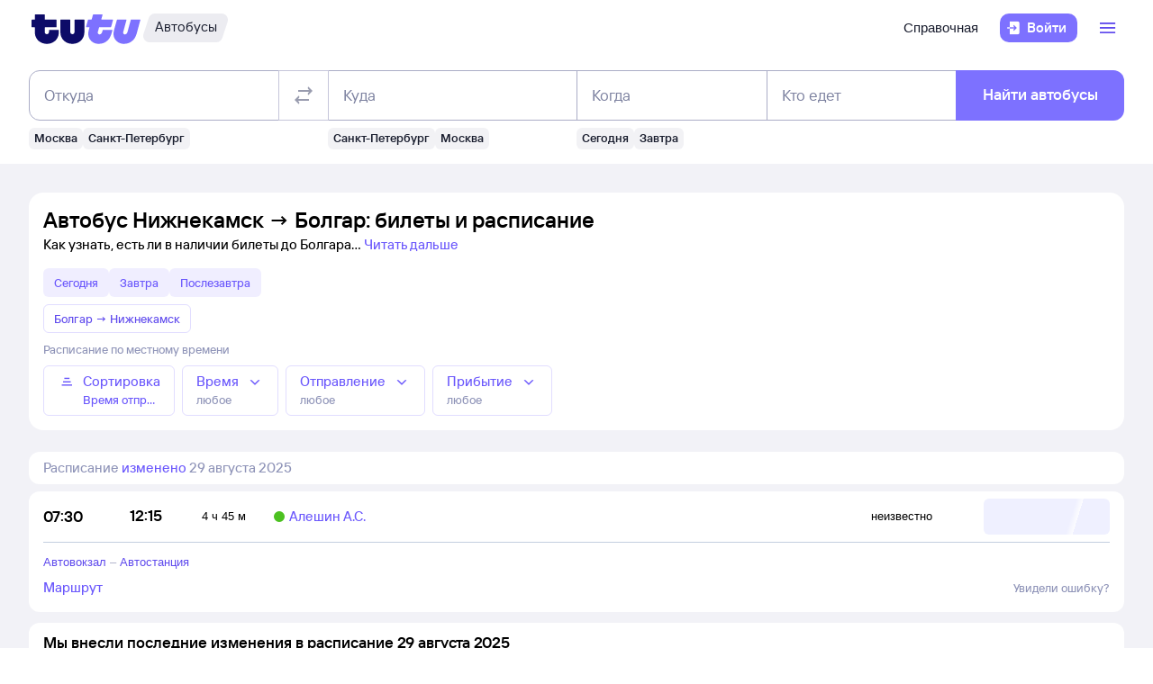

--- FILE ---
content_type: text/javascript; charset=utf-8
request_url: https://cdn1.tu-tu.ru/bus/_next/static/chunks/954-6e6458fda837a7fe.js
body_size: 208770
content:
try{!function(){var e="undefined"!=typeof window?window:"undefined"!=typeof global?global:"undefined"!=typeof globalThis?globalThis:"undefined"!=typeof self?self:{},t=(new e.Error).stack;t&&(e._sentryDebugIds=e._sentryDebugIds||{},e._sentryDebugIds[t]="6affadb4-5315-443d-8ab0-5a2584ef1c58",e._sentryDebugIdIdentifier="sentry-dbid-6affadb4-5315-443d-8ab0-5a2584ef1c58")}()}catch(e){}(self.webpackChunk_N_E=self.webpackChunk_N_E||[]).push([[954],{1166:e=>{"use strict";e.exports=JSON.parse('{"min_valid_age_passenger_tooltip_part_1":"Дети\xa0до\xa010\xa0лет\xa0должны\xa0ехать","min_valid_age_passenger_tooltip_part_2":"вместе\xa0со\xa0взрослым","min_valid_age_passenger_alert":"Хотя\xa0бы одному пассажиру в\xa0заказе должно быть от\xa010\xa0лет","without_place":"Без\xa0места","with_place":"С\xa0местом","title-childrenModal":"Возраст\xa0ребёнка","subtitle-childrenModal":"Укажите возраст на\xa0начало поездки","age":"[?v{found}:1:%n%\xa0[?n{n}:год|года|лет]|0:Меньше года]","age_informer_button":"Зачем выбирать возраст ребенка","why_choose_age":"Зачем выбирать возраст","mobile_title":"Пассажиры","input_label":"Кто едет","input_value":"%count% [?n{count}:пассажир|пассажира|пассажиров]","add_child_button":"Добавить ребёнка","ready":"Готово","max_passengers":"Максимум %count%\xa0[?n{count}:пассажир|пассажира|пассажиров]","adults":"Взрослые","initial_adult_age":"От\xa012\xa0лет","age_group_general_paragraph_1":"Для детей бывают скидки. Они зависят\xa0от транспорта, маршрута, класса и\xa0возраста ребёнка.","age_group_general_paragraph_2":"Покажем цену с учётом скидки.","age_group_title_type_1":"Малыши\xa0до\xa05\xa0лет","age_group_paragraph_1_type_1":"Едут бесплатно на руках у взрослого.","age_group_paragraph_2_type_1":"Если пригодится отдельное место, выберите другой билет\xa0— для ребёнка до\xa010\xa0лет с\xa0местом. Для такого билета могут быть скидки. Они зависят от\xa0типа поезда и\xa0вагона, класса и маршрута.","age_group_title_type_2":"Дети\xa0до\xa010\xa0лет","age_group_paragraph_type_2":"Скидка на\xa0билет\xa0— до\xa050-65% от\xa0взрослого билета. Цена зависит от\xa0типа поезда и\xa0вагона, класса и\xa0маршрута.","age_group_title_type_3":"Дети\xa0от\xa010\xa0лет","age_group_paragraph_type_3":"В\xa0поездах по\xa0России для детей 10-17 лет есть скидка до\xa050%. Она действует для плацкартных и сидячих вагонов\xa0— в\xa0обычных и\xa0скоростных поездах."}')},1179:e=>{"use strict";e.exports=JSON.parse('{"error":"Произошла ошибка, попробуйте еще раз"}')},1681:(e,t,a)=>{"use strict";a.d(t,{CJ:()=>eo,xW:()=>ea});var n=a(14232),r=a(56557),o=a.n(r),l=a(15039),i=a.n(l),s=a(13566),c=a.n(s),d=a(26107),u=a(69619),p=a(47211),f=a(57834),m=a(67436),g=a(49136),h=a(93482),v=a(374),b=a(4902),y=a(31872),x=a(61745),_=a(41961);function M(e){var t,a=e.amount,r=e.currency,o=e.currencyFormat,l=e.hideCurrencySymbol,s=e.fractionDigits,c=e.locale,d=void 0===c?"ru":c,u=e.customSize,p=e.className,f=e.classes,m=(0,b.__rest)(e,["amount","currency","currencyFormat","hideCurrencySymbol","fractionDigits","locale","customSize","className","classes"]),g=i()(p,f.nowrap,((t={})[f.custom]=void 0!==u&&u,t)),h=n.useMemo(function(){return(0,y.Gl)(d)(a,e)},[a,void 0===r?"RUB":r,void 0===o?"symbol":o,void 0!==l&&l,void 0===s?0:s]);return n.createElement(_.A,(0,b.__assign)({},(0,x.Ay)("order-price"),m,{className:g,classes:f}),h)}M.displayName="Order(Price.Model)";var k=a(89294),w={nowrap:"o-price-nowrap",custom:"o-price-custom"};let E=function(e){return n.createElement(M,(0,b.__assign)({},e,{classes:(0,k.zP)(w,e.classes)}))},S={bottom:"bVeRwRb4bIb_x0pi",bottomItemAligned:"XUZuVGKXgzcnAiL7",buttonPick:"kNoQfkuNPjQ20u45",desktop:"Ps3uLrGfGyIcoTWl",disabled:"OfTJw72xg88tuTNz",buttonClear:"jCuDG0tQso0DGHrZ",priceBlock:"hJwfiyihSggthkM6",price:"L4M456MIxuUmhxiS",flightType:"Cf70tElvBlMqcyHi",buttonsWrapper:"SqwNvDNLOsEr4OIo",expanded:"fd8uUbjoDFkmW1w6"},N={weekDaysWrapper:"Zm0mSo1CsgDtH5cI",weekDay:"l7cLnu2hAhM2HqZ5"},D={hiddenPrice:"bqZOCQ7wzYT1xgoZ",calendarDay:"sP22fujQOI4hu5nh",holiday:"LKY0teoDWXEekLju",price:"U4qKzhWd3_AIAF5B",greenPrice:"ubs1sHcKwF0sShEK"},O={calendarWrapper:"JkUsrSDNWboiBsPY",headerBlock:"c6HhpZkH9d0GuUCt",weekDays:"kx7H_4z5QD8xUojy",monthsWrapper:"XoOHmB8aiDsJPtUL",bottomWrapper:"gPD2vo9zztMoIuAt",rangeCalendarPopper:"RqW6p2nCDA4H1Cuv",withoutPrices:"OhFzA8A31uI7ecH0",desktop:"JbwsIXbV3lQL2e3Z"};var C=a(50607),T=a(24138),A=a(38325),z=a(55607);let j={dateInputsContainer:"VdCr67Uq2RgsO9LM",toDateTooltip:"YTRdtTq6bolLYw6J"},I={header:"n0ZeW3nwLbwZ4hsO",title:"kddLpRQ14y88sMdr",headerWithInputs:"KxL2An_t4OEy99bf",subtitleRow:"nIvUBgJuU78yx21z",titleRow:"GJrA8ovUwJAamT3Y",clearText:"fnStkhC188USiTrY",button:"frkXa4OTq3QPBNzT"},L={content:"GwaSPreuiL8FTdND",withoutAnimation:"W208yveQ2BAOWvlJ",popupDesktop:"dM86LgaVJ9A6RII2",popupMobile:"Xagz51bkDgcYYtij",rangeCalendarHeader:"c2XLFf2HcI0drk6K",closeButtonMobileAbsolute:"MS2On4KGOAs4cJsF"};a(52204);var R=a(55272);let P={bottom:"KFQ6BmDOl_gpVp_A",bottomItemAligned:"r0KhsK9qYU8oo2wG",buttonPickWrapper:"UtM60hI5a_AIhtDw",buttonPick:"AGfSm33y9dw50nBe",desktop:"bvsNXHQa9aQBdUDF",fullScreen:"hIvrtfBmAkEkfzcN",buttonClear:"j4o0ieVZN4YVqvrs",buttonClearWrapper:"U2jvFB5f7ENF1MLc",customPriceBlock:"KNME3rp7oBIFm8xz",buttonsWrapper:"vEhxU3xXkty6x7B_",expanded:"hieVtFc1qoO77DeV"};var B=function(e){var t,a=e.className,r=e.classes,o=e.style,l=e.color,s=e.bgColor,c=e.size,d=e.rounded,u=(0,b.__rest)(e,["className","classes","style","color","bgColor","size","rounded"]),p=(0,b.__assign)((0,b.__assign)({},o),{color:l,background:s}),f=(0,k.xi)(r,{sm:"sizeSM",md:"",lg:"sizeLG",auto:"sizeAuto"},void 0===c?"md":c,"md"),m=i()(r.badge,f,a,((t={})[r.rounded]=void 0!==d&&d,t));return n.createElement("span",(0,b.__assign)({},(0,x.Ay)("order-badge"),u,{className:m,style:p}))},U={badge:"o-badge",rounded:"o-badge-rounded",sizeAuto:"o-badge-size-auto",sizeSM:"o-badge-size-sm",sizeLG:"o-badge-size-lg"};(0,k.zM)(function(e){var t=(0,k.Wh)(e),a="-".concat(e);U["sizeAuto".concat(a)]="o-badge-size".concat(t,"-auto"),U["sizeSM".concat(a)]="o-badge-size".concat(t,"-sm"),U["sizeLG".concat(a)]="o-badge-size".concat(t,"-lg")});var F=function(e){return n.createElement(B,(0,b.__assign)({},e,{classes:U}))};F.displayName="Order(Badge)";var X=a(13467);let Y={onboarding:"pxfMiyGGJOE12nwI",wrapperPopper:"xtFcH5keIGw58dY0",arrow:"pSDeay4YnQASn9Pc",goodBtn:"TOqa90fTPvMswMQN",tooltip:"bCdTldD8oUIkp_by",newBadge:"qwfBwZZmovs4U1uQ"};function Q(e,t){if(!e||!t)return 0;let a=o()(e);return o()(t).diff(a,"days")}a(64301),a(71576),a(35527);let W=(0,m.Y9)({onChooseDates:(e,t)=>{var a,n;let{chosenDates:r,price:o,product:l}=t;null==e||e({title:"calendar_choose_date_button_click",search_type:"exact",product:(0,d.g)(l),element_name:(0,d.a)(r),...(null==r?void 0:r.dateFrom)?{departure_date:null==(a=r.dateFrom)?void 0:a.getTime()}:{},...(null==r?void 0:r.dateTo)?{return_date:null==(n=r.dateTo)?void 0:n.getTime()}:{},...o?{price:o}:{}})}})(e=>{let{isOneway:t,chosenDates:a,price:r,isDesktop:o,hideTripTypeText:l,onlyRoundtrip:s,onClearDates:c,onChooseDates:u}=e,p=!a.dateFrom&&!a.dateTo,f=!a.dateTo,m=0===r,g=!p&&!m,b=!p&&m,y=l?"":(0,h.p9)(d.l,"flightType",{oneway:a.dateFrom&&!a.dateTo}),x=!b||o||t?(0,h.p9)(d.l,"pick"):"".concat((0,h.p9)(d.l,"pick"),"\xa0").concat(y.toLowerCase()),M=p||s&&f;return n.createElement("div",{className:i()(S.bottom,b&&S.bottomItemAligned)},n.createElement("div",{className:S.priceBlock},g&&n.createElement(n.Fragment,null,!t&&n.createElement(_.A,{className:S.flightType,size:"M",paragraph:!1,dangerouslySetInnerHTML:{__html:y}}),n.createElement(_.A,{className:S.price,header:!0},(0,h.p9)(d.l,"from")),n.createElement(E,{className:S.price,header:!0,amount:r||0})),b&&o&&!t&&n.createElement(_.A,{className:S.price,header:!0,dangerouslySetInnerHTML:{__html:y}})),n.createElement("div",{className:i()(S.buttonsWrapper,b&&!o&&S.expanded)},o&&n.createElement(v.$n,{className:S.buttonClear,color:"secondary",onClick:c,disabled:p,size:500},(0,h.p9)(d.l,"clear")),n.createElement(v.$n,{className:i()(S.buttonPick,M&&S.disabled,o&&S.desktop),disabled:M,expanded:!o,onClick:u,size:500},x)))}),q=n.memo(W),V=["пн","вт","ср","чт","пт","сб","вс"],H=n.memo(e=>{let{className:t}=e;return n.createElement("div",{className:i()(t,N.weekDaysWrapper),role:"rowgroup"},V.map(e=>n.createElement(_.A,{key:e,className:N.weekDay,centered:!0,size:"S"},e)))}),G=e=>{let{date:t,price:a,isGreenPrice:r=!1,withoutPrice:o=!1,hiddenPrice:l=!1,isHoliday:s}=e;return n.createElement(n.Fragment,null,n.createElement(_.A,{className:i()(D.calendarDay,s&&D.holiday),paragraph:!0,centered:!0,size:"M"},t.getDate()),!o&&n.createElement(E,{className:i()(D.price,{[D.hiddenPrice]:l,[D.greenPrice]:r}),size:"XXS",hideCurrencySymbol:!0,amount:a||0,...(0,x.th)("price")}))},J=e=>{let{product:t,isOneway:a,onlyRoundtrip:r,chosenDates:l,onDayClick:s,currentPrices:c={},cityIds:u,minPrices:p,salePeriod:f,onClearDates:m,isDesktop:h,hidePriceBlock:v,hideTripTypeText:b,disabledDays:y,highlightPastDates:x=!1,highlightFutureDates:_=!1,showPastDatesMobile:M=!1,priceSearchIds:k,onRender:w,onUnmount:E,onRenderChangedChosenDates:S,onChooseDates:N,holidays:D}=e,C=Object.values(c).some(e=>Object.keys(e).length>0),T=!u||u&&!C,A=function(e){let{dateFrom:t,dateTo:a}=e;if(!a&&!t)return[];if(t&&!a)return[t];if(!t&&a)return[a];let n=Q(t,a);return n<1&&t?[t]:Array(n+1).fill("days").map((e,a)=>o()(t).add(a,"day").toDate())}(l),z=A[0],j=A[A.length-1],I=(h||l.dateFrom)&&!v,L=_&&"number"==typeof f,R=(0,d.b)({chosenDates:l,prices:c,priceSearchIds:k}),P=(0,n.useMemo)(()=>(0,d.t)(o()(z)),[z]),B=(0,n.useMemo)(()=>(0,d.t)(o()(j)),[j]),U=(0,n.useMemo)(()=>new Set(D.holidays),[D]),F=(0,n.useMemo)(()=>new Set(D.workingDays),[D]),X=(0,n.useCallback)(e=>{let{priceValue:t}=(0,d.c)({date:e,chosenDates:l,prices:c,priceSearchIds:k}),a=(0,d.d)({date:e,price:t,minPrices:p}),r=(0,d.t)(o()(e)),i=P===r||B===r,s=e.getDay(),u=U.has(r)||(6===s||0===s)&&!F.has(r);return n.createElement(G,{date:e,price:t,isGreenPrice:a,hiddenPrice:i||!t,withoutPrice:T,isHoliday:u&&!i})},[l,c,p,k,T,P,B,U,F]),Y=n.useMemo(()=>{let e=!h&&M?3:0;return h&&A[0]?A[0]:o()().subtract(e,"month").toDate()},[h,M]);return n.useEffect(()=>(null==w||w(),()=>{null==E||E()}),[]),n.useEffect(()=>{null==S||S()},[l]),n.createElement("div",{className:i()(O.calendarWrapper,h&&O.desktop)},!h&&n.createElement("div",{className:O.headerBlock},n.createElement(H,{className:O.weekDays})),n.createElement("div",{className:O.monthsWrapper},n.createElement(g.Ay,{className:i()(O.rangeCalendarPopper,{[O.withoutPrices]:T}),selectRange:!0,selectedDays:A,numberOfMonths:h?2:13,month:Y,onDayClick:s,renderDay:X,modifiers:{start:z,end:j,past:e=>o()(new Date).diff(e,"days")>0,highlightPast:x?{before:o()().toDate()}:void 0,highlightFuture:L?{after:o()().add(f,"day").toDate()}:void 0},disabledDays:y})),I&&n.createElement("div",{className:O.bottomWrapper,"data-ti":"calendar-bottom-wrapper"},n.createElement(q,{hideTripTypeText:b,product:t,isOneway:a,onlyRoundtrip:r,chosenDates:l,price:R,onClearDates:m,onChooseDates:N,isDesktop:h})))},K={"round-trip-hint":"\uD83D\uDCA1 Можно сразу выбрать дату назад и\xa0купить билеты выгодней","placeholder-from":"Дата рейса туда","placeholder-to":"Дата рейса обратно"},Z=e=>{let{dateFrom:t,dateTo:a,onClearDate:r,isRoundTripHintEnabled:o,onRoundTripHintClose:l,focusedInput:i,setInputFocus:s,product:c}=e,{userway:u}=(0,m.te)(),{setOpen:p,isOpen:f}=(0,A.z)({initialIsOpen:!1}),g=(0,n.useRef)(null),v=(0,n.useRef)(null),b=()=>{null==l||l(),p(!1),null==u||u({title:"tooltip_close_click",type:"action",product:(0,d.g)(c),block:"search_form",element_name:"return"})};return(0,n.useEffect)(()=>{"from"===i&&requestAnimationFrame(()=>{var e;null==(e=g.current)||e.focus()}),"to"===i&&requestAnimationFrame(()=>{var e;null==(e=v.current)||e.focus()})},[i]),(0,n.useEffect)(()=>{if(!o)return;let e=""!==a,n="to"===i;""!==t&&!e&&n&&(p(!0),null==u||u({title:"tooltip_shown",type:"special",product:(0,d.g)(c),block:"search_form",element_name:"return"}))},[t,a,i,p,o,u,c]),n.createElement("div",{className:j.dateInputsContainer},n.createElement(T.pd,{readOnly:!0,value:t,onClear:()=>{null==r||r("from")},ref:g,onFocus:()=>{null==s||s("from")},label:(0,h.p9)(K,"placeholder-from"),size:500}),n.createElement(z.$,{className:j.toDateTooltip,open:f,onClose:b,onClickOutside:b,content:n.createElement(C.PM,{label:(0,h.p9)(K,"round-trip-hint"),labelColor:"neutral-primary",variant:"paragraph-small"}),position:"end",maxWidth:"220px",stopMouseDownPropagation:!0,showCloseButton:!0},e=>{let{ref:t}=e;return n.createElement(T.pd,{label:(0,h.p9)(K,"placeholder-to"),readOnly:!0,value:a,onClear:()=>{null==r||r("to")},ref:v,onFocus:()=>{null==s||s("to")},containerRef:t,size:500})}))},$={clear:"Очистить","with-mobile-inputs-title":"Выберите даты поездки"},ee=n.memo(e=>{let{title:t,subtitle:a,hideClearButton:r,onClear:l,onClearDate:s,dateFrom:c,dateTo:u,isRoundTripHintEnabled:p,onRoundTripHintClose:f,isRoundTripMobileInputEnabled:m,focusedInput:g,setInputFocus:v,product:b}=e,y=c?(0,d.t)(o()(c)):"",x=u?(0,d.t)(o()(u)):"";return m?n.createElement("div",{className:i()(I.header,I.headerWithInputs)},n.createElement("div",{className:I.subtitleRow},n.createElement(C.PM,{label:(0,h.p9)($,"with-mobile-inputs-title"),labelColor:"neutral-primary",variant:"paragraph-large",isLabelAccent:!0}),!r&&(y||x)&&n.createElement("button",{type:"button",className:I.button,onClick:l},n.createElement(_.A,{size:"M",paragraph:!1,className:I.clearText},(0,h.p9)($,"clear")))),n.createElement(Z,{product:b,dateFrom:y,dateTo:x,onClearDate:s,onRoundTripHintClose:f,isRoundTripHintEnabled:p,focusedInput:g,setInputFocus:v})):n.createElement("div",{className:I.header},a&&n.createElement("div",{className:I.subtitleRow},n.createElement(_.A,{size:"M",paragraph:!1,type:"secondary"},a),!r&&n.createElement("button",{type:"button",className:I.button,onClick:l},n.createElement(_.A,{size:"M",paragraph:!1,className:I.clearText},(0,h.p9)($,"clear")))),n.createElement("div",{className:I.titleRow},n.createElement(_.A,{className:I.title,header:!0,size:"M",inline:!0,dangerouslySetInnerHTML:{__html:t}})))});function et(e){let t=arguments.length>1&&void 0!==arguments[1]?arguments[1]:"ru";return o()(e).locale(t).format("D MMMM").replace(".","")}o().extend(c());let ea=e=>{var t,a;let{dateFrom:r,dateTo:o=null,initialFocusedInput:l=null,isOneway:i=!1,onChangeDates:s,autoClose:c,onlyRoundtrip:d=!1,config:u}=e,[p,f]=n.useState({dateFrom:r,dateTo:o,focusedInput:l}),m=(0,n.useRef)(p);(0,n.useEffect)(()=>{m.current={dateFrom:p.dateFrom,dateTo:p.dateTo,focusedInput:p.focusedInput}},[p.dateFrom,p.dateTo,p.focusedInput]),((null==r?void 0:r.getTime())!==(null==(t=p.dateFrom)?void 0:t.getTime())||(null==o?void 0:o.getTime())!==(null==(a=p.dateTo)?void 0:a.getTime()))&&f(e=>({...e,dateFrom:r,dateTo:o}));let g=(0,n.useCallback)(e=>{let t={...p,...e};f(t),null==s||s(t)},[p,s]),h=(0,n.useCallback)(e=>{let t=function(e,t){let a=arguments.length>2&&void 0!==arguments[2]?arguments[2]:{disableSameDates:!1,isOneway:!1},{dateFrom:n,dateTo:r,focusedInput:o}=t;if(a.isOneway)return{dateFrom:e,dateTo:null,focusedInput:"from"};if(!n||"from"===o)return{dateFrom:e,dateTo:null,focusedInput:"to"};if(n&&!r&&"to"===o){if(e.getTime()>=n.getTime()){let r=Q(n,e);if(a.maximumRangeLength&&r>a.maximumRangeLength)return t;if("object"==typeof a.disableSameDates&&"shift"===a.disableSameDates.behaviour&&0===r){let t=new Date(e);return t.setDate(t.getDate()+1),{dateFrom:n,dateTo:t,focusedInput:"from"}}return a.disableSameDates&&0===r||r<0?t:{dateFrom:n,dateTo:e,focusedInput:"from"}}if(e.getTime()<=n.getTime())return{dateFrom:e,dateTo:n,focusedInput:"from"}}if(n&&r&&"to"===o){if(e.getTime()>=n.getTime()){let r=Q(n,e);return a.maximumRangeLength&&r>a.maximumRangeLength||a.disableSameDates&&0===r||r<0?t:{dateFrom:n,dateTo:e,focusedInput:"from"}}if(e.getTime()<=n.getTime())return{dateFrom:e,dateTo:n,focusedInput:"from"}}return t}(e,m.current,{isOneway:i,...u});return c&&(t.focusedInput=null),g(t),t},[i,u,c,g]),v=(0,n.useCallback)(e=>{"to"===e?g({dateTo:null,focusedInput:"to"}):g({dateFrom:null,dateTo:null,focusedInput:"to"===p.focusedInput?"from":p.focusedInput})},[p,g]),b=(0,n.useCallback)(e=>"to"!==e||p.dateFrom?!d||null!==e||p.dateFrom&&p.dateTo?void g({focusedInput:e}):void g({focusedInput:null,dateFrom:null,dateTo:null}):void g({focusedInput:"from"}),[g,p,d]);return{chosenDates:p,setInputFocus:b,isOneway:i,selectDay:h,clearDate:v,onlyRoundtrip:d}},en=()=>{},er={adult:1,child:0,infant:0},eo=e=>{var t;let{isDesktop:a,product:r,block:l,hideTripTypeText:s=!1,isOneway:c=!1,onlyRoundtrip:g,hidePriceBlock:v=!1,hideMobileClearButton:b=!1,withPortal:y=!0,autoOpened:x=!1,highlightPastDates:_=!1,highlightFutureDates:M=!1,showPastDatesMobile:k=!1,salePeriod:w,chosenDates:E,setInputFocus:S,onClose:N=en,onOpen:D=en,target:O,disableSameDates:C,maximumRangeLength:T,maximumRangeLengthBefore:A,passengers:z,serviceClass:j="Y",apiHost:I,calendarHost:R,cityIds:P,disabledPastDays:B=!0,withSwipe:U=!0,withAnimation:F=!0,enablePriceAverage:X,loadPricesData:Y=X?d.v:d.w,disabledOnTargetClick:Q=!1,popupContentClassName:W,travelers:q,selectDay:V,clearDate:H,fromRef:G,toRef:K,isRoundTripHintEnabled:Z=!1,onRoundTripHintClose:$,isRoundTripMobileInputEnabled:ea=!1}=e,{userway:eo}=(0,m.te)(),el=function(e,t){let{dateFrom:a,dateTo:n}=e;if(!a)return t?(0,h.p9)(d.e,"trip-date"):(0,h.p9)(d.e,"trip-dates");let r=a.getDate(),o=a.getMonth();if(a&&n){let e=n.getMonth();if(o===e)return"".concat(r).concat("\xa0").concat("-").concat("\xa0").concat(et(n));let t=a.getDate(),l=n.getDate();return"".concat((0,h.p9)(d.e,"months-short",{day:t,month:o})).concat("\xa0").concat("-").concat("\xa0").concat((0,h.p9)(d.e,"months-short",{day:l,month:e}))}return et(a)}(E,c),ei=(t=E.dateFrom,t?c?(0,h.p9)(d.e,"trip-date"):(0,h.p9)(d.e,"trip-dates"):""),es=!a&&!E.dateFrom,ec=z||er,ed=n.useMemo(()=>(0,d.f)({chosenDates:E,disabledDateBefore:B?o()().endOf("day").toDate():void 0,disableSameDates:C,maximumRangeLength:T,maximumRangeLengthBefore:A}),[E,C,B,T,A]),[eu,ep]=n.useState({}),[ef,em]=n.useState({priceForward:"",priceBack:""}),eg=n.useMemo(()=>(0,d.h)({pricesData:eu,priceSearchIds:ef,chosenDates:E}),[E,eu,ef]),eh=(0,n.useCallback)(e=>{if((0,d.i)(e,ed))return;let t=null===d.c||void 0===d.c?void 0:(0,d.c)({date:e,chosenDates:E,prices:eu,priceSearchIds:ef}),a=V(e);null==eo||eo({title:"calendar_select_date_click",type:"action",product:(0,d.g)(r),...l?{block:l}:{},...void 0!==t.priceValue?{price:t.priceValue}:{},...a.dateFrom===e?(0,d.j)(a):(0,d.k)(a),low_price:(0,d.d)({date:e,minPrices:eg,price:t.priceValue}),low_prices_count:(0,d.m)({prices:eu,minPrices:eg,priceSearchIds:ef,chosenDates:E})})},[ed,E,eu,eo,eg,ef,r,V,l]),ev=(0,n.useRef)(null),eb=(0,n.useRef)(null),ey=(0,n.useRef)(null),[ex,e_]=(0,n.useState)(null),[eM,ek]=(0,n.useState)(null),ew=(0,d.u)(G,ev,e_),eE=(0,d.u)(K,eb,ek);(0,d.n)({enabled:null!==E.focusedInput,onClickOutside:(0,n.useCallback)(()=>{S(null)},[S]),refs:[ev,eb,ey]}),(0,n.useEffect)(()=>{if(Q)return;let e=()=>{S("from")};null==ex||ex.addEventListener("click",e);let t=()=>{S("to")};return null==eM||eM.addEventListener("click",t),()=>{null==ex||ex.removeEventListener("click",e),null==eM||eM.removeEventListener("click",t)}},[Q,S,ex,eM]);let eS=()=>{null==eo||eo({title:"calendar_clear_date_click",type:"action",product:(0,d.g)(r),element_name:(0,d.a)(E),...l?{block:l}:{},...(0,d.j)(E),...(0,d.k)(E),...(0,d.p)(E,ef,eu)}),H()},eN=n.useCallback(()=>{var e,t,n,o,i;let s=document.querySelector('[data-ti="order-popper-content"]');if(s){let r=0,o=!a&&k?3:0;if(E.dateFrom){let e=new Date().getMonth();r=new Date().getFullYear()===E.dateFrom.getFullYear()?E.dateFrom.getMonth()-e+o:12-e+E.dateFrom.getMonth()+o}else!a&&k&&(r=3);let l=null==(e=s.querySelectorAll(".DayPicker-Month"))?void 0:e[r];null==(t=s.scrollTo)||t.call(s,{top:null!=(n=null==l?void 0:l.offsetTop)?n:0})}if(a){let e=null==(o=ev.current)?void 0:o.getBoundingClientRect();if(e&&window){let t=window.innerHeight-e.y-e.height;t<500&&(null==(i=window)||i.scrollTo({top:window.scrollY+500-t}))}}x?null==eo||eo({title:"calendar_automatic_open_shown",type:"special",product:(0,d.g)(r),element_name:(0,d.o)(E),...l?{block:l}:{},...(0,d.j)(E),...(0,d.k)(E)}):null==eo||eo({title:"calendar_open_click",type:"action",product:(0,d.g)(r),...(0,d.j)(E),...(0,d.k)(E),element_name:(0,d.o)(E),...l?{block:l}:{},...(0,d.p)(E,ef,eu)}),null==D||D()},[D,a,x,k,E,eo,r,l,ef,eu]),eD=n.useCallback(async()=>{if(E.dateFrom&&"to"===E.focusedInput){let e=(0,d.q)({type:r,passengers:ec,serviceClass:j,cityIds:P,chosenDates:E,priceType:"priceForward",travelers:q}),t=(0,d.q)({type:r,passengers:ec,serviceClass:j,cityIds:P,chosenDates:E,priceType:"priceBack",travelers:q}),[a,n]=await Promise.all([Y({reqBody:e,apiHost:I,priceType:"priceForward"}),Y({reqBody:t,apiHost:I,priceType:"priceBack"})]),o=(0,d.r)(t,"priceBack"),l={[o.priceForward]:a||{},[o.priceBack]:n||{}};ep(e=>({...e,...l})),em(o)}else{let e=(0,d.q)({type:r,passengers:ec,serviceClass:j,cityIds:P,chosenDates:E,priceType:"priceForward",travelers:q}),t=(0,d.r)(e,"priceForward"),a=await Y({reqBody:e,apiHost:I,priceType:"priceForward"}),n={[t.priceForward]:a||{}};ep(e=>({...e,...n})),em(t)}},[I,E,P,Y,ec,j,r,q]),eO=(0,d.s)(R);return n.createElement(p.h,{popupRef:ey,targetRef:ew,fullView:!a,withCloseButton:es,hideArrow:!0,target:e=>{let{ref:t}=e;return O({fromRef:t,toRef:eE})},withPortal:y,timeout:(0,u.u)({fullView:!a}),slotTop:!a&&n.createElement(ee,{title:el,subtitle:ei,hideClearButton:b,onClear:eS,dateFrom:E.dateFrom,dateTo:E.dateTo,isRoundTripHintEnabled:Z,onRoundTripHintClose:$,isRoundTripMobileInputEnabled:ea,onClearDate:H,focusedInput:E.focusedInput,setInputFocus:S,product:r}),onHide:N,onOpen:D,onClose:()=>{S(null)},withSwipe:U,panelClassName:L.panel,contentClassName:i()(L.content,{[L.withoutAnimation]:!F},W),classes:{header:L.rangeCalendarHeader,closeButtonMobileAbsolute:L.closeButtonMobileAbsolute,popupDesktop:L.popupDesktop,popupMobile:L.popupMobile,closeButtonMobile:L.closeButtonMobile,rangeCalendarHeader:L.rangeCalendarHeader},popperProps:{placement:"bottom",modifiers:{flip:{behavior:["bottom"]}}},disabled:!0,open:null!==E.focusedInput,handleCloseButtonClick:()=>{S(null)}},n.createElement(f.AX,{data:{...l?{block:l}:{}}},n.createElement(J,{product:r,onlyRoundtrip:g,hidePriceBlock:v,hideTripTypeText:s,isDesktop:a,isOneway:c,chosenDates:E,onDayClick:eh,currentPrices:eu,cityIds:P,minPrices:eg,disabledDays:ed,salePeriod:w,onRender:eN,priceSearchIds:ef,highlightPastDates:_,highlightFutureDates:M,showPastDatesMobile:k,onRenderChangedChosenDates:eD,onClearDates:eS,onChooseDates:()=>{S(null)},holidays:eO})))};o().extend(c()),(0,m.Y9)({onChooseDates:(e,t)=>{var a,n,r;let{chosenDates:o,product:l}=t;null==e||e({title:"calendar_choose_date_button_click",search_type:"flexible",product:(0,d.g)(l),block:"roundtrip",...(null==o||null==(a=o.dateFrom)?void 0:a.length)?{departure_dates_list:o.dateFrom.map(e=>null==e?void 0:e.getTime())}:{},...(null==o||null==(n=o.dateTo)?void 0:n.length)?{return_dates_list:null==(r=o.dateTo)?void 0:r.map(e=>null==e?void 0:e.getTime())}:{}})}})(e=>{var t,a;let{chosenDates:r,isDesktop:o,onClearDates:l,onChooseDates:s,label:c,pickLabel:d,pickEnabled:u}=e,p=!(null==(t=r.dateFrom)?void 0:t[0])&&!(null==(a=r.dateTo)?void 0:a[0]),f=!p;return n.createElement("div",{className:i()(P.bottom,f&&P.bottomItemAligned)},o&&n.createElement("div",{className:P.customPriceBlock},c),n.createElement("div",{className:i()(P.buttonsWrapper,{[P.expanded]:f&&!o,[P.fullScreen]:!o})},l&&o&&n.createElement(R.A,{className:P.buttonClear,classes:{wrapper:P.buttonClearWrapper},variant:"secondary",onClick:l,disabled:p},"Очистить"),n.createElement(R.A,{className:i()(P.buttonPick,{[P.desktop]:o,[P.fullScreen]:!o}),classes:{wrapper:o?"":P.buttonPickWrapper},disabled:!u,variant:"secondary",size:o?"L":"XL",expanded:!o,onClick:s},d)))});let el="calendar-onboarding-flexible-dates";(0,m.Y9)({setTab:(e,t,a)=>{let{product:n}=t;null==e||e({title:"search_type_click",search_type:a,product:(0,d.g)(n)})}})(e=>{let{tab:t,setTab:a,innerPopupRef:r}=e,[o,l]=n.useState(!0);(0,n.useEffect)(()=>{"undefined"!=typeof localStorage&&l(!localStorage.getItem(el))},[]);let i=e=>{if(null==e||e.preventDefault(),null==e||e.stopPropagation(),"undefined"!=typeof localStorage){var t;null==(t=localStorage)||t.setItem(el,"true"),l(!1)}};return n.createElement(n.Fragment,null,n.createElement(X.A,{checked:"exact"===t,value:"1",onChange:()=>a&&a("exact")},"Точные даты"),n.createElement(p.h,{disabled:!0,popupRef:r,target:e=>{let{ref:o}=e;return(e=>{let{ref:t,tab:a,setTab:r}=e;return n.createElement(X.A,{elementRef:t,checked:"flexible"===a,value:"0",onChange:()=>r&&r("flexible")},"Гибкие даты",n.createElement(F,{color:"#fff",bgColor:"#5AC82C",className:Y.newBadge},"Новое"),n.createElement(_.A,{size:"S",type:"secondary",tag:"p",className:Y.tooltip},"Поищем выгодные билеты в нужные даты"))})({ref:o,tab:t,setTab:a,innerPopupRef:r})},open:o,panelClassName:Y.onboarding,withCloseButton:!0,classes:{wrapper:Y.wrapperPopper,arrow:Y.arrow},popperProps:{placement:"bottom-start",modifiers:{flip:{enabled:!1}}},handleCloseButtonClick:i},n.createElement("div",null,n.createElement("div",null,"Выбирать билеты стало проще — выбирайте несколько дат, а мы покажем цены для всех вариантов"),n.createElement(R.A,{variant:"primary",className:Y.goodBtn,onClick:i},"Хорошо"))))}),o().extend(c())},6799:e=>{"use strict";e.exports=JSON.parse('{"show_schedule":"Показать расписание","today":"Сегодня","tomorrow":"Завтра","from":"Откуда","to":"Куда","when":"Когда","select_departure_location":"Выберите станцию отправления","select_arrival_location":"Выберите станцию прибытия","swap_geo_points":"Поменять местами отправление и прибытие","station_name":"Название станции"}')},6994:()=>{},7116:e=>{"use strict";e.exports=JSON.parse('{"title-childrenModal":"Возраст ребёнка","subtitle-childrenModal":"Укажите возраст на\xa0начало поездки","age":"[?v{found}:1:%n%\xa0[?n{n}:год|года|лет]|0:Меньше года]","age_informer_button":"Зачем выбирать возраст ребенка","why_choose_age":"Зачем выбирать возраст","mobile_title":"Пассажиры","input_label":"Кто едет","input_value":"%count% [?n{count}:пассажир|пассажира|пассажиров]","add_child_button":"Добавить ребёнка","ready":"Готово","max_passengers":"Максимум %count%\xa0[?n{count}:пассажир|пассажира|пассажиров]","infants_age_alert":"Детей до\xa02\xa0лет не\xa0может быть больше, чем взрослых","adults":"Взрослые","initial_adult_age":"От\xa012\xa0лет","age_group_general_paragraph_1":"Для\xa0детей у\xa0перевозчиков на\xa0некоторых рейсах могут быть скидки. Они\xa0зависят от\xa0транспорта, маршрута, класса и\xa0возраста ребёнка.","age_group_general_paragraph_2":"Если\xa0у\xa0перевозчика есть\xa0скидка, она\xa0применится перед\xa0оплатой","age_group_title_type_1":"Дети\xa0до\xa012 лет","age_group_paragraph_1_type_1":"В\xa0пригородных и\xa0городских автобусах перевозчики могут разрешить детям до\xa07\xa0лет\xa0ехать бесплатно на\xa0руках у\xa0взрослого. В\xa0междугородних автобусах\xa0— детям до\xa05\xa0лет.","age_group_paragraph_2_type_1":"Если\xa0ребёнок старше этого\xa0возраста или\xa0ему\xa0нужно отдельное место, перевозчик может предложить билеты для\xa0детей до\xa012\xa0лет\xa0со\xa0скидкой 50%.","age_group_paragraph_3_type_1":"На\xa0международных рейсах скидки могут быть другими","age_group_title_type_2":"Дети от\xa012\xa0лет","age_group_paragraph_type_2":"Считаются взрослыми и\xa0путешествуют за\xa0полную стоимость"}')},7576:e=>{"use strict";e.exports=JSON.parse('{"title-childrenModal":"Возраст ребёнка","subtitle-childrenModal":"Укажите возраст на\xa0окончание поездки","age":"[?v{found}:1:%n%\xa0[?n{n}:год|года|лет]|0:Меньше года]","age_informer_button":"Зачем выбирать возраст ребенка","why_choose_age":"Зачем выбирать возраст","mobile_title":"Туристы","input_label":"Кто едет","input_value":"%adultCount%\xa0[?n{adultCount}:взрослый|взрослых|взрослых][?v{childCount}:0:|_: и %childCount%\xa0[?n{childCount}:ребенок|ребенка|ребенка]]","add_child_button":"Добавить ребёнка","ready":"Готово","max_travelers":"Максимум %count%\xa0[?n{count}:взрослый|взрослых|взрослых]","adults":"Взрослые","initial_adult_age":"От\xa018\xa0лет","age_group_general_paragraph_1":"Укажите возраст ребенка на момент окончания поездки. Возраст влияет на параметры и цену тура"}')},9766:(e,t,a)=>{"use strict";a.d(t,{w:()=>ea});var n=a(14232),r=a(15039),o=a.n(r),l=a(4902),i=a(23311),s=a(90024),c=a(55305),d=a(374),u=a(64126),p=a(11407),f=a(57834);let m=[{icon:"logo-apple",label:"App Store",key:"appStore",linkType:"AppStore",href:"https://apps.apple.com/ru/app/%D0%B6%D0%B4-%D0%B1%D0%B8%D0%BB%D0%B5%D1%82%D1%8B-%D0%BE%D1%82%D0%B5%D0%BB%D0%B8-%D0%B0%D0%B2%D0%B8%D0%B0%D0%B1%D0%B8%D0%BB%D0%B5%D1%82%D1%8B/id1296791829?referrer=appmetrica_tracking_id%3D676156205877452184%26ym_tracking_id%3D5920453290014103102"},{icon:"logo-google-play",label:"Google Play",key:"googlePlay",linkType:"GooglePlay",href:"https://play.google.com/store/apps/details?id=ru.tutu.tutu_emp&referrer=appmetrica_tracking_id%3D313715584372067544%26ym_tracking_id%3D318371469296240745"},{icon:"logo-app-gallery",label:"AppGallery",key:"appGallery",linkType:"AppGallery",href:"https://appgallery.huawei.com/?referrer=appmetrica_tracking_id%3D388656529861044970%26ym_tracking_id%3D12590289799764343143#/app/C100925545"},{icon:"logo-ru-store",label:"RuStore",key:"ruStore",linkType:"RuStore",href:"https://www.rustore.ru/catalog/app/ru.tutu.tutu_emp?referrer=appmetrica_tracking_id%3D388656475049900765%26ym_tracking_id%3D7276525056273393398"}],g={200:200,300:300,400:300,500:300,600:400,700:400},h={200:300,300:300,400:300,500:300,600:400,700:400},v=function(){let e=arguments.length>0&&void 0!==arguments[0]?arguments[0]:.5,[t,a]=(0,n.useState)(!1),[r,o]=(0,n.useState)(!1),l=(0,n.useRef)(null);return(0,n.useEffect)(()=>{let t=l.current,n=new IntersectionObserver(e=>{let[t]=e;t.isIntersecting&&!r&&(a(!0),o(!0),n.disconnect())},{threshold:e});return t&&n.observe(t),()=>{t&&n.unobserve(t)}},[e,r]),[l,t]},b=e=>{let{hasSubtitle:t,isIcon:a,size:r,layout:o="horizontal",color:l="contrast-low-neutral",config:i}=e,s="Доступно в",c="horizontal"===o,b=c?(e=>{if("object"==typeof e){let t={};return Object.entries(e).forEach(e=>{let[a,n]=e;t[a]=g[n]}),t}if("number"==typeof e)return g[e]})(r):(e=>{if("object"==typeof e){let t={};return Object.entries(e).forEach(e=>{let[a,n]=e;t[a]=h[n]}),t}if("number"==typeof e)return h[e]})(r),[y,x]=v(.5),_=(0,f.a$)();n.useEffect(()=>{x&&_.send("stores_card_show")},[x,_]);let M=(e,t)=>{_.send("stores_card_click",{link_type:e}),t.preventDefault();let a=t.currentTarget.getAttribute("data-url");a&&window.open(a,"_blank")};return n.createElement("div",{ref:y},n.createElement(u.fI,{gap:b},m.map(e=>{var o,f,m,g,h;let{label:v,icon:b,href:y,key:x,linkType:_}=e;return(null==(o=null==i?void 0:i[x])?void 0:o.disabled)?null:n.createElement(u.fv,{key:x,col:c?"auto":12},t?n.createElement(d.Aj,{"data-url":null!=(m=null==(f=null==i?void 0:i[x])?void 0:f.href)?m:y,fullWidth:!c,firstLabel:s,leftAddon:n.createElement(p.a,{icon:b}),secondLabel:v,size:r,accent:"alternative",color:l,target:"_blank","aria-label":"".concat(s," ").concat(v),onClick:e=>M(_,e)}):n.createElement(d.Aj,{color:l,firstLabel:a?void 0:v,leftAddon:n.createElement(p.a,{icon:b}),size:r,fullWidth:!c,"data-url":null!=(h=null==(g=null==i?void 0:i[x])?void 0:g.href)?h:y,target:"_blank","aria-label":"".concat(s," ").concat(v),onClick:e=>M(_,e)}))})))},y={qr:"WOZPzPvQiiceif8I",apps:"SfyWPGMMnXU_JqXi"};var x=a(69241),_=a(61745),M=a(22947);a(5491),a(84385);var k=a(2460);a(31872),a(95371);var w=a(61139),E=a(40641);a(88462),a(72924),a(13021),a(47600),a(43065),a(95255);var S={labelWithIcon:"labelWithIcon_c6aafd92",icon:"icon_c6aafd92",item:"item_c6aafd92",label:"label_c6aafd92",list:"list_c6aafd92",listScroll:"listScroll_c6aafd92",listWrap:"listWrap_c6aafd92",separator:"separator_c6aafd92"};let N=(e,t)=>null==e?null:n.createElement(p.a,{"aria-label":t,icon:e,size:150,className:S.icon,iconStyle:"inherit"});function D(e){let{items:t=[],wrap:a}=e;return n.createElement("nav",{"aria-label":"Breadcrumbs",...(0,_.Ay)("breadcrumbs")},n.createElement("ul",{role:"list",className:(0,x.$)(S.list,a?S.listWrap:S.listScroll)},t.map((e,a)=>a!==t.length-1&&"href"in e&&void 0!==e.href?((e,t)=>{var a;let r=null!=(a=e.key)?a:t;return n.createElement("li",{key:r},n.createElement(k.L,{href:e.href,size:"paragraph-medium",className:S.item,onClick:t=>{var a;null==(a=e.onClick)||a.call(e,r,t)},...(0,_.Ay)("breadcrumbs-link-".concat(r))},N(e.icon,e.label),!e.isLabelHidden&&n.createElement(M.a,{variant:"paragraph-medium",label:e.label,className:(0,x.$)(S.label,!!e.icon&&S.labelWithIcon)}),n.createElement(p.a,{"aria-hidden":"true",icon:"angle-arrow-small-right_outline",size:150,className:S.separator,iconStyle:"inherit"})))})(e,a):((e,t)=>{var a;let r=null!=(a=e.key)?a:t;return n.createElement("li",{key:r,"aria-current":"page"},n.createElement("span",{className:S.item,...(0,_.Ay)("breadcrumbs-last-item-".concat(r))},N(e.icon,e.label),!e.isLabelHidden&&n.createElement(M.a,{variant:"paragraph-medium",label:e.label,className:(0,x.$)(S.label,!!e.icon&&S.labelWithIcon)})))})(e,a))))}let O=[{icon:"logo-telegram",label:"Telegram",color:"telegram",linkType:"Telegram",href:"https://t.me/tutu_travel",ariaLabel:"Туту в Telegram"},{icon:"logo-vk",label:"ВКонтакте",color:"vk",linkType:"VK",href:"https://vk.com/tu_tu_ru",ariaLabel:"Туту во ВКонтакте"},{icon:"logo-youtube",label:"YouTube",color:"youtube",linkType:"YouTube",href:"https://youtube.com/@tutu_ru",ariaLabel:"Туту в YouTube"}],C={200:200,300:250,400:250,500:300,600:400,700:400},T={200:250,300:300,400:250,500:300,600:400,700:400},A=e=>{let{isIcon:t,size:a,layout:r="horizontal",color:o="brand"}=e,i=(0,l.__rest)(e,["isIcon","size","layout","color"]),s="horizontal"===r,c=s?(e=>{if("object"==typeof e){let t={};return Object.entries(e).forEach(e=>{let[a,n]=e;t[a]=C[n]}),t}if("number"==typeof e)return C[e]})(a):(e=>{if("object"==typeof e){let t={};return Object.entries(e).forEach(e=>{let[a,n]=e;t[a]=T[n]}),t}if("number"==typeof e)return T[e]})(a),m=(0,f.a$)();return n.createElement(u.fI,{gap:c},O.map(e=>{let{label:r,href:l,icon:c,color:f,ariaLabel:g,linkType:h}=e;return n.createElement(u.fv,{key:r,col:s?"auto":12},n.createElement(d.Aj,Object.assign({},i,{"data-url":l,target:"_blank",color:"brand"===o?f:o,firstLabel:t?void 0:r,leftAddon:n.createElement(p.a,{icon:c}),size:a,fullWidth:!s,"aria-label":g,onClick:e=>{((e,t)=>{m.send("socialnetworks_card_click",{link_type:e}),t.preventDefault();let a=t.currentTarget.getAttribute("data-url");a&&window.open(a,"_blank")})(h||"undefined_social_button",e)}})))}))};var z=a(71696),j=a(50607),I=a(58587),L=a(57795),R=a(43496);let P={footer:"HPhUqi2QI64xEYq7",flexCol8:"ul6JT2AS1cQdmLUg",compactView:"DtRM3izKOmI6HlD8",fullRow:"YCbjoXUh97Q8uCZ8"};a(16624),a(23821),a(72811);let B=e=>{let{children:t,size:a,href:r,hasExtraPaddingTop:o,className:s,target:c="_blank"}=e,d=(0,l.__rest)(e,["children","size","href","hasExtraPaddingTop","className","target"]);return n.createElement(i.Li,{size:a,hasExtraPaddingTop:o,className:s},n.createElement(i.N_,Object.assign({},d,{"data-url":r,color:"neutral-secondary",href:"#",onClick:e=>{e.preventDefault();let t=e.target.getAttribute("data-url");t&&window.open(t,c)}}),t))},U=e=>{let{children:t,size:a,hasExtraPaddingTop:r,className:o}=e,s=(0,l.__rest)(e,["children","size","hasExtraPaddingTop","className"]);return n.createElement(i.Li,{size:a,hasExtraPaddingTop:r,className:o},n.createElement(i.N_,Object.assign({target:"_blank",color:"neutral-secondary"},s),t))},F=e=>{let{size:t,hasExtraPaddingTop:a,baseDomain:r,className:o,isPrivacyPolicyHidden:i=!1,extraLinks:s=[]}=e;return n.createElement("ul",{className:o},n.createElement(B,{size:t,hasExtraPaddingTop:a,href:"https://c.tutu.ru/company/"},"О нас"),n.createElement(B,{size:t,href:"https://company.tutu.ru/vacancy/"},"Вакансии"),n.createElement(B,{size:t,href:"https://c.tutu.ru/company/#company-contacts"},"Контакты"),n.createElement(B,{size:t,href:"https://www.".concat(r,"/2read/legal_information/#page_content_start")},"Правовая информация"),i&&n.createElement(B,{size:t,href:"https://www.".concat(r,"/2read/legal_information/legal_personal/")},"Политика обработки персональных данных"),null==s?void 0:s.map(e=>{var{text:a}=e,r=(0,l.__rest)(e,["text"]);return n.createElement(U,Object.assign({key:a,size:t},r),a)}))},X={image:"https://cdn4.tu-tu.ru/static/632da0477a150c6683c5422af90a4811d7e0847c.tutu-app-qr",title:"Приложение Туту",appButtons:{appGallery:{},appStore:{},googlePlay:{},ruStore:{}}},Y="https://tutu.onelink.me/CCCT/uvcha9ta",Q={etrain:{image:"https://cdn4.tu-tu.ru/static/9c7bde6e136274d90c3830926198953391ca50c9.tutu-etrain-app-qr",title:"Приложение Туту Электрички",appButtons:{appGallery:{disabled:!1,href:"https://appgallery.huawei.com/app/C101288549"},appStore:{disabled:!1,href:"https://apps.apple.com/ru/app/расписание-электричек-туту-ру/id468340562"},googlePlay:{disabled:!1,href:"https://play.google.com/store/apps/details?id=ru.tutu.etrains"},ruStore:{disabled:!1,href:"https://www.rustore.ru/catalog/app/ru.tutu.etrains"}}},bus:{image:"https://cdn4.tu-tu.ru/static/d61926575df9c1ff70f8603abb5ecd99f20a6722.tutu-bus-app-qr",title:X.title,appButtons:{appGallery:{href:Y},appStore:{href:Y},googlePlay:{href:Y},ruStore:{href:Y}}}},W=e=>{let{size:t,layout:a,product:r,className:l}=e,{title:d,image:u,appButtons:p}=r&&Q[r]||X;return n.createElement("div",{className:l},n.createElement(i.P,{size:t,color:"static-light-primary"},d),n.createElement("div",{className:o()(y.apps,(0,c.hz)(550))},n.createElement("img",{loading:"lazy",className:o()(y.qr,(0,s.V)({xs:"none",lg:"block"})),src:u,alt:"QR code для установки приложения",width:260,height:260}),n.createElement(b,{size:600,color:"contrast-high-neutral",isIcon:!0,layout:a,config:p})))},q=e=>{let{breadcrumbs:t,withMarkup:a=!1}=e;return(null==t?void 0:t.length)?n.createElement(n.Fragment,null,n.createElement(D,{items:t}),a&&n.createElement("script",{type:"application/ld+json",dangerouslySetInnerHTML:{__html:JSON.stringify({"@context":"http://schema.org","@type":"BreadcrumbList",itemListElement:t.map((e,t)=>({"@type":"ListItem",position:t+1,item:{"@id":"href"in e&&e.href?e.href:"#",name:e.label}}))})}})):null},V=e=>{let{children:t,size:a,href:r,hasExtraPaddingTop:o,className:s}=e,c=(0,l.__rest)(e,["children","size","href","hasExtraPaddingTop","className"]);return n.createElement(i.N_,Object.assign({size:a,hasExtraPaddingTop:o,className:s,"data-url":r,color:"neutral-secondary",onClick:e=>{e.preventDefault();let t=e.target.getAttribute("data-url");t&&window.open(t,"_blank")},href:"#"},c),t)},H=e=>{let{size:t,baseDomain:a,className:r,isDefaultCommercialHidden:o=!1,customCommercial:l,customCommercialEnd:s}=e;return n.createElement("div",{className:r},l,!o&&n.createElement(n.Fragment,null,n.createElement(i.P,{size:t,color:"neutral-secondary",hasExtraPaddingTop:!0},"Используется программный комплекс"," ",n.createElement(V,{size:t,href:"https://tutu.tech/"},"ООО\xa0\xabГлобус\xa0Медиа\xbb")),n.createElement(i.P,{size:t,color:"neutral-secondary"},"При использовании материалов ссылка на\xa0",n.createElement(V,{size:t,href:"https://www.".concat(a,"/")},"www.tutu.ru"),"\xa0обязательна"),n.createElement(V,{size:t,color:"neutral-secondary",href:"https://www.".concat(a,"/2read/legal_information/legal_personal/#page_content_start")},"Политика обработки персональных данных")),s)},G=e=>{let{size:t,hasExtraPaddingTop:a,baseDomain:r,className:o,extraLinks:i=[]}=e;return n.createElement("ul",{className:o},n.createElement(U,{size:t,hasExtraPaddingTop:a,href:"https://www.".concat(r,"/2read/")},"Справочная"),n.createElement(B,{size:t,href:"https://www.".concat(r,"/feedback.php")},"Обратная связь"),null==i?void 0:i.map(e=>{var{text:a}=e,r=(0,l.__rest)(e,["text"]);return n.createElement(U,Object.assign({key:a,size:t},r),a)}))},J=e=>{let{size:t,hasExtraPaddingTop:a,baseDomain:r,extraLinks:o=[]}=e;return n.createElement("ul",null,n.createElement(B,{size:t,hasExtraPaddingTop:a,href:"https://c.tutu.ru/partners/"},"Стать партнёром"),n.createElement(B,{size:t,href:"https://www.".concat(r,"/2read/advert/advert/")},"Реклама на Туту"),n.createElement(B,{size:t,href:"https://advcake.ru/lp/tutu/"},"Партнёрская программа"),null==o?void 0:o.map(e=>{var{text:a}=e,r=(0,l.__rest)(e,["text"]);return n.createElement(U,Object.assign({key:a,size:t},r),a)}))},K=e=>{let{size:t,className:a,buttonsSize:r}=e;return n.createElement("div",{className:a},n.createElement(i.L9,{size:t,color:"static-light-primary"},"Мы в социальных сетях"),n.createElement(A,{size:r,isIcon:!0}))},Z=e=>{let{children:t,inAccordion:a,hasExtraPaddingTop:r}=e,o=a?i.L9:i.H2;return n.createElement(o,{size:"header-x-small",color:"static-light-primary",hasExtraPaddingTop:r},t)},$=e=>{let{size:t,hasExtraPaddingTop:a,baseDomain:r,className:o,extraLinks:i=[]}=e;return n.createElement("ul",{className:o},n.createElement(B,{size:t,hasExtraPaddingTop:a,href:"https://www.".concat(r,"/poezda/content/sertificat/")},"Подарочные сертификаты"),n.createElement(B,{size:t,href:"https://bonus.tutu.ru/"},"Программа лояльности"),n.createElement(U,{size:t,href:"https://www.".concat(r,"/geo/")},"Путеводитель по странам"),null==i?void 0:i.map(e=>{var{text:a}=e,r=(0,l.__rest)(e,["text"]);return n.createElement(U,Object.assign({key:a,size:t},r),a)}))},ee={offset:(0,E.DM)({12:0,10:1}),mainCol:(0,E.DM)({12:12,10:10})},et={xs:"paragraph-small",lg:"paragraph-medium"},ea=e=>{let{baseDomain:t,page:a,product:r,className:l="",customCommercial:i,customCommercialEnd:d,isDefaultCommercialHidden:p,columns:m={xs:12},extraInfoLinks:g,breadcrumbs:h=[],breadcrumbsWithMarkup:v,ignoreMargin:b,isCompactView:y}=e,x="header-x-small",[_,M]=function(){let e=arguments.length>0&&void 0!==arguments[0]?arguments[0]:.5,[t,a]=(0,n.useState)(!1),[r,o]=(0,n.useState)(!1),l=(0,n.useRef)(null);return(0,n.useEffect)(()=>{let t=l.current,n=new IntersectionObserver(e=>{let[t]=e;t.isIntersecting&&!r&&(a(!0),o(!0),n.disconnect())},{threshold:e});return t&&n.observe(t),()=>{t&&n.unobserve(t)}},[e,r]),[l,t]}(.5),k=(0,f.a$)();return(0,n.useEffect)(()=>{M&&k.send("".concat(a,"_footer_shown"))},[M,k,a]),n.createElement(R.Z,{className:o()(P.footer,l),bottomLeftRound:0,bottomRightRound:0,topRightRound:700,topLeftRound:700,tag:"footer","data-theme":"dark","aria-label":"footer",ref:_},n.createElement(u.zf,{ignoreMargin:b,className:y?P.compactView:""},n.createElement(u.fI,null,n.createElement(u.fv,{offset:ee.offset(m)},n.createElement(L.g,{fontSize:48}),n.createElement(q,{breadcrumbs:h,withMarkup:v}))),n.createElement("div",{className:o()((0,c.dG)({xs:300,lg:450}),(0,c.Th)(450),(0,s.V)({xs:"block",lg:"none"}))},n.createElement(z.n,{type:"cell",headerProps:{addonSize:"small",children:n.createElement(I.Im,{sizeContrast:"large-large"},n.createElement(j.PM,{label:n.createElement(Z,{inAccordion:!0},"Путешественникам"),isLabelAccent:!0}))}},n.createElement($,{size:et,baseDomain:t,extraLinks:null==g?void 0:g.traveler})),n.createElement(z.n,{type:"cell",headerProps:{addonSize:"small",children:n.createElement(I.Im,{sizeContrast:"large-large"},n.createElement(j.PM,{label:n.createElement(Z,{inAccordion:!0},"Партнёрам"),isLabelAccent:!0}))}},n.createElement(J,{size:et,baseDomain:t,extraLinks:null==g?void 0:g.partner})),n.createElement(z.n,{type:"cell",headerProps:{addonSize:"small",children:n.createElement(I.Im,{sizeContrast:"large-large"},n.createElement(j.PM,{label:n.createElement(Z,{inAccordion:!0},"Помощь"),isLabelAccent:!0}))}},n.createElement(G,{size:et,baseDomain:t,extraLinks:null==g?void 0:g.help})),n.createElement("div",{className:(0,c.dG)(450)},n.createElement(w.wv,null)),n.createElement(K,{size:x,buttonsSize:500,className:o()((0,c.dG)(450),(0,c.Th)(450),P.flexCol8)}),n.createElement(W,{product:r,size:x,className:o()(P.flexCol8),layout:"horizontal"}),n.createElement(F,{size:et,className:o()((0,c.dG)(450),(0,c.Th)(450)),baseDomain:t,isPrivacyPolicyHidden:p,extraLinks:null==g?void 0:g.about}),n.createElement(w.wv,null)),n.createElement(u.gW,{className:(0,s.V)({xs:"none",lg:"grid"})},n.createElement(u.wL,{col:ee.mainCol(m),offset:ee.offset(m)},n.createElement(u.fI,{className:o()((0,c.dG)(350),(0,c.Th)(350)),gapX:700},n.createElement(u.fv,{className:o()(P.flexCol8,y?P.fullRow:"")},n.createElement(W,{product:r,size:x,className:o()(P.flexCol8),layout:"vertical"})),n.createElement(u.fv,null,n.createElement(Z,null,"Компания"),n.createElement(F,{size:et,hasExtraPaddingTop:!0,baseDomain:t,isPrivacyPolicyHidden:p,extraLinks:null==g?void 0:g.about})),n.createElement(u.fv,null,n.createElement(Z,null,"Путешественникам"),n.createElement($,{size:et,hasExtraPaddingTop:!0,baseDomain:t,extraLinks:null==g?void 0:g.traveler}),n.createElement(Z,{hasExtraPaddingTop:!0},"Партнёрам"),n.createElement(J,{size:et,hasExtraPaddingTop:!0,baseDomain:t,extraLinks:null==g?void 0:g.partner})),n.createElement(u.fv,null,n.createElement(Z,null,"Помощь"),n.createElement(G,{size:et,hasExtraPaddingTop:!0,baseDomain:t,extraLinks:null==g?void 0:g.help}),n.createElement(K,{buttonsSize:300,size:x,className:o()((0,c.dG)(350),(0,c.Th)(450),P.flexCol8)}))))),n.createElement(u.fI,null,n.createElement(u.fv,{offset:ee.offset(m)},n.createElement(H,{size:et,baseDomain:t,customCommercial:i,isDefaultCommercialHidden:p,customCommercialEnd:d})))))}},10112:(e,t)=>{"use strict";Object.defineProperty(t,"__esModule",{value:!0}),t.default={ID:"emailPart",errorCodes:{invalid:"invalid"},doubleSymbols:/[^\w]{2,}/i,validSymbols:/^[a-z0-9+`_\.\-@]*$/i,validate:function(e){var t=!this.doubleSymbols.test(e)&&this.validSymbols.test(e);return{isValid:t,code:t?null:this.errorCodes.invalid}}}},10501:e=>{"use strict";e.exports=JSON.parse('{"error":"Произошла ошибка, попробуйте еще раз"}')},10729:e=>{"use strict";e.exports=JSON.parse('{"passengers":"%count%\xa0[?n{count}:пассажир|пассажира|пассажиров]","service_class":"[?v{serviceClass}:Y:эконом|C:бизнес|F:первый|_:]","directions_title":"%from%\xa0→\xa0%to%","placeholder":"Укажите направление и\xa0даты","from":"Откуда","to":"Куда"}')},12573:e=>{"use strict";e.exports=JSON.parse('{"addPassenger":"Добавить пассажира","removePassenger":"Убрать пассажира"}')},12731:(e,t,a)=>{"use strict";a.d(t,{OB:()=>d,Cz:()=>c});var n=a(14232),r=a(4902),o=a(93482),l="labels_locale",i=function(e){return function(t,a){return(0,o.p9)(e,t,a)}},s=n.createContext({locale:"rus",nLocale:"ru"}),c=function(){return n.useContext(s)};function d(e,t){var a,o;return 1==arguments.length?(a=e(c().locale),n.useMemo(function(){return i(a)},[a])):(o=c().locale,n.useMemo(function(){return i(e(o))},(0,r.__spreadArray)([o],(0,r.__read)(t),!1)))}var u=a(94429);(0,u.Ay)(l),parseInt(n.version.split(".")[0]),(0,u.xf)(l)},13467:(e,t,a)=>{"use strict";a.d(t,{A:()=>p});var n=a(4902),r=a(14232),o=a(15039),l=a.n(o),i=a(61745),s=function(e){function t(){return null!==e&&e.apply(this,arguments)||this}return(0,n.__extends)(t,e),t.prototype.render=function(){var e,t,a,o,s,c=this.props,d=c.classes,u=c.checked,p=c.defaultChecked,f=c.children,m=c.elementRef,g=c.className,h=c.labelRef,v=c.onClick,b=c.onChange,y=c.toggled,x=c.slotInfo,_=c.disabled,M=c.small,k=c.invalid,w=(0,n.__rest)(c,["classes","checked","defaultChecked","children","elementRef","className","labelRef","onClick","onChange","toggled","slotInfo","disabled","small","invalid"]),E={};return(void 0!==p&&void 0===u||void 0!==u&&void 0===b||void 0!==y&&void 0===b)&&(E.defaultChecked=!!p||!!u||!!y),void 0!==b&&void 0!==u&&(E.checked=u),r.createElement("label",(0,n.__assign)({ref:h,className:l()(((e={})[d.wrapper]=!0,e[g||""]=!!g,e[d.wrapperDisabled]=!!_,e))},(0,i.Ay)("order-radio")),r.createElement("div",{className:l()(((t={})[d.inputWrapper]=!0,t[d.inputWrapperSmall]=!!M,t))},r.createElement("input",(0,n.__assign)({type:"radio"},E,{className:l()(((a={})[d.input]=!0,a[d.disabled]=!!_,a[d.inputSmall]=!!M,a[d.invalid]=!!k,a)),ref:m,onChange:b,onClick:v,disabled:_},w))),r.createElement("div",{className:l()(((o={})[d.contentWrapper]=!0,o[d.disabled]=!!_,o[d.contentWrapperSmall]=!!M,o))},f,x&&r.createElement("span",(0,n.__assign)({className:l()(((s={})[d.slotInfo]=!0,s[d.slotInfoDisabled]=!!_,s))},(0,i.Ay)("slot-info")),x)))},t.displayName="Order(Radio.View)",t.defaultProps={disabled:!1},t}(r.Component),c=a(89294),d={wrapper:"o-radio-wrapper",wrapperDisabled:"o-radio-wrapper-disabled",disabled:"o-radio-disabled",invalid:"o-radio-invalid",input:"o-radio-input",inputSmall:"o-radio-inputSmall",inputWrapper:"o-radio-inputWrapper",inputWrapperSmall:"o-radio-inputWrapperSmall",contentWrapper:"o-radio-contentWrapper",contentWrapperSmall:"o-radio-contentWrapperSmall",slotInfo:"o-radio-slotInfo",slotInfoDisabled:"o-radio-slotInfoDisabled"},u=function(e){return r.createElement(s,(0,n.__assign)({},e,{classes:(0,c.zP)(d,e.classes)}))};u.displayName="Order(Radio)";let p=u},13566:function(e){e.exports=function(e,t){t.prototype.isSameOrBefore=function(e,t){return this.isSame(e,t)||this.isBefore(e,t)}}},14032:e=>{"use strict";e.exports=JSON.parse('{"title":"Ребёнок","without_place":"Без места","with_place":"С\xa0местом","age":"[?v{found}:1:%n%\xa0[?n{n}:год|года|лет]|0:Меньше года]"}')},15932:(e,t,a)=>{"use strict";a.d(t,{Ay:()=>N});var n,r=a(4902),o=a(14232),l=a(95062),i=a.n(l),s=a(63287),c=a(73599),d=function(){},u=!s.A.isCookiesAvailable(),p=function(e){function t(t){var a=e.call(this,t)||this;a.onClose=function(){var e,t;a.hideBanner(a.props.cookie.daysHiddenOnClose),null==(t=(e=a.props).onClose)||t.call(e)},a.onGetApp=function(){var e,t;a.hideBanner(a.props.cookie.daysToRemindOnGetApp),null==(t=(e=a.props).onGetApp)||t.call(e)},a.isViewEnabled=function(){return u||!(0,c.Ri)(a.props.cookie.name)},a.getViewProps=function(){var e=a.props,t=(e.cookie,(0,r.__rest)(e,["cookie"])),n=a.onClose,o=a.onGetApp;return(0,r.__assign)((0,r.__assign)({},t),{onClose:n,onGetApp:o})},a.hideBanner=function(e){if(a.state.enabled){var t=86400*e,n=a.props.cookie.domain;(0,c.TV)(a.props.cookie.name,"true",n&&"localhost"!==n?{expires:t,domain:n,path:"/"}:{expires:t,path:"/"}),a.setState({enabled:!1})}};var n=a.isViewEnabled();return a.state={enabled:n},a}return(0,r.__extends)(t,e),t.prototype.componentDidMount=function(){var e,t;this.state.enabled&&(null==(t=(e=this.props).onShow)||t.call(e))},t.prototype.render=function(){var e=this.props.viewComponent;return this.state.enabled?o.createElement(e,(0,r.__assign)({},this.getViewProps())):null},t.propTypes={cookie:i().shape({name:i().string.isRequired,domain:i().string.isRequired,daysHiddenOnClose:i().number.isRequired,daysToRemindOnGetApp:i().number.isRequired}).isRequired,onShow:i().func,onClose:i().func,onGetApp:i().func},t.defaultProps={onShow:d,onClose:d,onGetApp:d},t}(o.Component),f=a(61745),m=a(55272),g=a(6612),h=a(98468),v=a(41961),b=a(67436),y=a(12731),x=a(22578);let _={appIcon:"yV3DLxOJVrgXfgB1",etrainAppIcon:"ua21xD3lzKkBFzmf",pttAppIcon:"JDiews5UC_8BbhX4",list:"pKv0xj_wVEhG3TXm",listItem:"p2p4XNVSuzUh4x2M",listIcon:"W5Ib5Yi1G_QtqFMX",closeButton:"PHRPCYz1BAq0A85w",wrp:"xRUdLCpHp8RF1ugq",title:"YKfXqhNQo_ginwgY",popupContent:"fqPYk1WsXYovhQyi",shadowEnd:"v0AaDzuyJKUVS273",openDown:"l_lrOixxaV8g7q7F"},M={ptt:[{name:"easy_return",title:{ru:"Возвращайте билеты проще и&nbsp;быстрее"}},{name:"cancel_alert",title:{ru:"Сообщаем об&nbsp;отменах"}},{name:"open_run_alert",title:{ru:"Информируем об&nbsp;открытии продаж"}},{name:"compare_prices",title:{ru:"Сравнивайте цены на&nbsp;поезда, самолёты и&nbsp;автобусы"}},{name:"comfort_buy",title:{ru:"Удобно показывать билеты с&nbsp;телефона"}},{name:"support",title:{ru:"Поддержка <nobr>24/7</nobr>"}},{name:"apple_pay",title:{ru:"Оплачивайте билеты Apple&nbsp;Pay"}},{name:"google_pay",title:{ru:"Оплачивайте билеты Google&nbsp;Pay"}},{name:"book_hotels",title:{ru:"Недорогие отели и жильё в&nbsp;приложении&nbsp;Туту"}}],etrain:[{name:"comfort_buy",title:{ru:"Билеты на электрички без наценки"}},{name:"no_ads",title:{ru:"Нет рекламы"}},{name:"notifications",title:{ru:"Уведомления об изменениях в расписании"}}]},k=function(e){let t=arguments.length>1&&void 0!==arguments[1]?arguments[1]:[];return e.map(e=>t.find(t=>{let{name:a}=t;return a===e.name})||e)},w=function(e,t){let a=arguments.length>2&&void 0!==arguments[2]?arguments[2]:[],n=arguments.length>3&&void 0!==arguments[3]?arguments[3]:"ru";return a=[...a,t.isAndroid()?"apple_pay":"google_pay"],e.filter(e=>!a.includes(e.name)&&!!e.title[n])},E=class extends o.PureComponent{componentDidMount(){let{log:e,onMount:t,userway:a,disabled:n}=this.props;if(t({couldBeShown:this.isBannerEnabled}),this.isBannerEnabled&&!n){if(e)return void e("AppBenefits.FeaturesShow",{features:this.benefits.map(e=>e.name)});null==a||a({banner_name:"app_30_percent",title:"banner_show",type:"special"})}}get nLocale(){let{nLocale:e}=this.props;return e}render(){let{advertisement:e='Реклама ООО "НТТ", ИНН 7724929270',getLabel:t,googlePlayUrl:a,applePlayUrl:n,page:r,buttonText:l,labelText:i,disabled:s,application:c}=this.props;if(!this.isBannerEnabled||s)return null;let{opened:d}=this.state;return o.createElement(h.A,Object.assign({},(0,f.th)("mpBenefits"),{open:d,handleCloseButtonClick:this.handleClose,fullView:!0,withCloseButton:!0,fixedHeight:!1,classes:{wrapper:_.wrp,closeButton:_.closeButton,shadowEnd:_.shadowEnd,openDown:_.openDown,popupContent:_.popupContent}}),"etrain"===c&&o.createElement("div",{className:"".concat(_.appIcon," ").concat(_.etrainAppIcon)}),"ptt"===c&&o.createElement("div",{className:"".concat(_.appIcon," ").concat(_.pttAppIcon)}),o.createElement(v.A,{className:_.title,header:!0,small:!0,dangerouslySetInnerHTML:{__html:i||t("title")}}),o.createElement("ul",{className:_.list},this.benefits.map(e=>o.createElement("li",{key:e.name,className:_.listItem},o.createElement(g.A,{name:"actions-check",size:28,className:_.listIcon}),o.createElement(v.A,{dangerouslySetInnerHTML:{__html:e.title[this.nLocale]}})))),o.createElement(m.A,{large:!0,expanded:!0,primary:!0,href:"".concat(this.mobilePlatform.isAndroid()?a:n,"?page=").concat(r),onClick:this.handleBtnClick},l||t("buttonText")),e&&o.createElement(v.A,{dangerouslySetInnerHTML:{__html:e},type:"secondary",size:"XXS"}))}constructor(e){var t,a,n,r;let o,l;super(e),this.mobilePlatform=new x.A,this.benefits=(e=>e.some(e=>!!e.order)?e.sort((e,t)=>e.order-t.order):e)((o=w(k(M[null!=(t=this.props.application)?t:"ptt"],null==(a=this.props)?void 0:a.customBenefits),this.mobilePlatform,null==(n=this.props)?void 0:n.benefitsExcludes),l=null==(r=this.props)?void 0:r.benefitsNumber,(e=>{let t,a;for(let n=e.length-1;n>0;n--)a=e[t=Math.floor(Math.random()*(n+1))],e[t]=e[n],e[n]=a;return e})(o).slice(0,l))),this.isBannerEnabled=(this.mobilePlatform.isAndroid()||this.mobilePlatform.isIOS())&&!!this.benefits.length,this.handleClose=()=>{let{log:e,onClose:t}=this.props;e&&e("AppBenefits.Close",{features:this.benefits.map(e=>e.name)}),this.setState({opened:!1}),t()},this.handleBtnClick=()=>{let{log:e,onGetApp:t,onClose:a,userway:n}=this.props;if(t(),this.setState({opened:!1}),a(),e)return void e("AppBenefits.StoreClick",{features:this.benefits.map(e=>e.name)});null==n||n({banner_name:"app_30_percent",title:"banner_click",type:"special"})},this.state={opened:!0}}};E.defaultProps={application:"ptt",googlePlayUrl:"https://redirect.appmetrica.yandex.com/serve/819297353822391471",applePlayUrl:"https://redirect.appmetrica.yandex.com/serve/530948135506177505",benefitsNumber:3,log:void 0,onClose:()=>{},onGetApp:()=>{},onShow:()=>{},onMount:()=>{},userway:()=>{}};let S=(n=e=>{let t=(0,y.Cz)(),{userway:n}=(0,b.te)(),r=(0,y.OB)(e=>a(95732)("./".concat(e,"/index.json")));return o.createElement(E,Object.assign({userway:n,getLabel:r,nLocale:t.nLocale,locale:t.locale},e))},function(e){return o.createElement(p,(0,r.__assign)({},e,{viewComponent:n}))}),N=e=>{let{cookieParams:t,log:a,domain:n}=e,l=(0,r.__rest)(e,["cookieParams","log","domain"]),i=Object.assign({name:"tutu_app_benefits_banner",daysHiddenOnClose:14,daysToRemindOnGetApp:90},t);return o.createElement(S,Object.assign({cookie:i,domain:null!=n?n:"localhost",log:a},l))}},16002:e=>{"use strict";e.exports=JSON.parse('{"error":"Произошла ошибка, попробуйте еще раз","country":"Страны","airport":"Аэропорты","hotel":"Отели","sight":"Достопримечательности","region":"Регионы"}')},16470:()=>{},17183:()=>{},17333:(e,t,a)=>{"use strict";a.d(t,{i1:()=>D,hO:()=>C});var n=a(4902),r=function(e){this.config=e};!function(e){function t(){return null!==e&&e.apply(this,arguments)||this}(0,n.__extends)(t,e),t.prototype.request=function(e){throw Error("Not Implemented")}}(r);var o=function(e){function t(t){var a,r,o;return e.call(this,(0,n.__assign)((0,n.__assign)({},t),{CREDENTIALS:null!=(a=t.CREDENTIALS)?a:"omit",VERSION:null!=(r=t.VERSION)?r:"1.0",WITH_CREDENTIALS:null!=(o=t.WITH_CREDENTIALS)&&o}))||this}return(0,n.__extends)(t,e),t},l=function(e){function t(t,a,n){var r=e.call(this,n)||this;return r.name="ApiError",r.url=a.url,r.status=a.status,r.statusText=a.statusText,r.body=a.body,r.request=t,r}return(0,n.__extends)(t,e),t}(Error),i=a(91040),s=a(41218),c=a.n(s),d=function(e){function t(t){var a=e.call(this,t)||this;return a.name="CancelError",a}return(0,n.__extends)(t,e),Object.defineProperty(t.prototype,"isCancelled",{get:function(){return!0},enumerable:!1,configurable:!0}),t}(Error),u=function(){function e(e){var t=this;this._isResolved=!1,this._isRejected=!1,this._isCancelled=!1,this._cancelHandlers=[],this._promise=new Promise(function(a,n){t._resolve=a,t._reject=n;var r=function(e){t._isResolved||t._isRejected||t._isCancelled||t._cancelHandlers.push(e)};return Object.defineProperty(r,"isResolved",{get:function(){return t._isResolved}}),Object.defineProperty(r,"isRejected",{get:function(){return t._isRejected}}),Object.defineProperty(r,"isCancelled",{get:function(){return t._isCancelled}}),e(function(e){var a;t._isResolved||t._isRejected||t._isCancelled||(t._isResolved=!0,null==(a=t._resolve)||a.call(t,e))},function(e){var a;t._isResolved||t._isRejected||t._isCancelled||(t._isRejected=!0,null==(a=t._reject)||a.call(t,e))},r)})}return e.prototype.then=function(e,t){return this._promise.then(e,t)},e.prototype.catch=function(e){return this._promise.catch(e)},e.prototype.finally=function(e){return this._promise.finally(e)},e.prototype.cancel=function(){if(!this._isResolved&&!this._isRejected&&!this._isCancelled){if(this._isCancelled=!0,this._cancelHandlers.length)try{try{for(var e,t,a,r=(0,n.__values)(this._cancelHandlers),o=r.next();!o.done;o=r.next())(0,o.value)()}catch(t){e={error:t}}finally{try{o&&!o.done&&(t=r.return)&&t.call(r)}finally{if(e)throw e.error}}}catch(e){return}this._cancelHandlers.length=0,null==(a=this._reject)||a.call(this,new d("Request aborted"))}},Object.defineProperty(e.prototype,"isCancelled",{get:function(){return this._isCancelled},enumerable:!1,configurable:!0}),e}();Symbol.toStringTag;var p=a(88220).Buffer,f=function(e){return null!=e},m=function(e){return"string"==typeof e},g=function(e){return m(e)&&""!==e},h=function(e){return"object"==typeof e&&"string"==typeof e.type&&"function"==typeof e.stream&&"function"==typeof e.arrayBuffer&&"function"==typeof e.constructor&&"string"==typeof e.constructor.name&&/^(Blob|File)$/.test(e.constructor.name)&&/^(Blob|File)$/.test(e[Symbol.toStringTag])},v=function(e){try{return btoa(e)}catch(t){return p.from(e).toString("base64")}},b=function(e){var t=[],a=function(e,a){t.push("".concat(encodeURIComponent(e),"=").concat(encodeURIComponent(String(a))))},r=function(e,t){f(t)&&(Array.isArray(t)?t.forEach(function(t){r(e,t)}):"object"==typeof t?Object.entries(t).forEach(function(t){var a=(0,n.__read)(t,2),o=a[0],l=a[1];r("".concat(e,"[").concat(o,"]"),l)}):a(e,t))};return(Object.entries(e).forEach(function(e){var t=(0,n.__read)(e,2);r(t[0],t[1])}),t.length>0)?"?".concat(t.join("&")):""},y=function(e,t){var a=e.ENCODE_PATH||encodeURI,n=t.url.replace("{api-version}",e.VERSION).replace(/{(.*?)}/g,function(e,n){var r;return(null==(r=t.path)?void 0:r.hasOwnProperty(n))?a(String(t.path[n])):e}),r="".concat(e.BASE).concat(n);return t.query?"".concat(r).concat(b(t.query)):r},x=function(e){if(e.formData){var t=new(c()),a=function(e,a){m(a)||h(a)?t.append(e,a):t.append(e,JSON.stringify(a))};return Object.entries(e.formData).filter(function(e){var t=(0,n.__read)(e,2);return f((t[0],t[1]))}).forEach(function(e){var t=(0,n.__read)(e,2),r=t[0],o=t[1];Array.isArray(o)?o.forEach(function(e){return a(r,e)}):a(r,o)}),t}},_=function(e,t){return(0,n.__awaiter)(void 0,void 0,void 0,function(){return(0,n.__generator)(this,function(a){return"function"==typeof t?[2,t(e)]:[2,t]})})},M=function(e){if(e.body)return e.body},k=function(e,t){if(t){var a=e.headers[t];if(m(a))return a}},w=function(e){if(204!==e.status)return e.data},E=function(e,t){var a=(0,n.__assign)({400:"Bad Request",401:"Unauthorized",403:"Forbidden",404:"Not Found",500:"Internal Server Error",502:"Bad Gateway",503:"Service Unavailable"},e.errors)[t.status];if(a)throw new l(e,t,a);if(!t.ok)throw new l(e,t,"Generic Error")},S=function(e){for(var t=[],a=1;a<arguments.length;a++)t[a-1]=arguments[a];return(0,n.__spreadArray)((0,n.__spreadArray)([],(0,n.__read)(t),!1),[o],!1).reduce(function(e,t){return t(e)},e)}(function(e){function t(t){return e.call(this,t)||this}return(0,n.__extends)(t,e),t.prototype.request=function(e){var t;return t=this.config,new u(function(a,r,o){return(0,n.__awaiter)(void 0,void 0,void 0,function(){var l,s,d,u,p,b,S,N;return(0,n.__generator)(this,function(D){var O,C,T,A,z;switch(D.label){case 0:return D.trys.push([0,4,,5]),l=y(t,e),s=x(e),d=M(e),[4,(O=s,(0,n.__awaiter)(void 0,void 0,void 0,function(){var a,r,o,l,i,s,d;return(0,n.__generator)(this,function(u){switch(u.label){case 0:return[4,_(e,t.TOKEN)];case 1:return a=u.sent(),[4,_(e,t.USERNAME)];case 2:return r=u.sent(),[4,_(e,t.PASSWORD)];case 3:return o=u.sent(),[4,_(e,t.HEADERS)];case 4:return l=u.sent(),i="function"==typeof(null==O?void 0:O.getHeaders)&&(null==O?void 0:O.getHeaders())||{},s=Object.entries((0,n.__assign)((0,n.__assign)((0,n.__assign)({Accept:"application/json"},l),e.headers),i)).filter(function(e){var t=(0,n.__read)(e,2);return f((t[0],t[1]))}).reduce(function(e,t){var a,r=(0,n.__read)(t,2),o=r[0],l=r[1];return(0,n.__assign)((0,n.__assign)({},e),((a={})[o]=String(l),a))},{}),g(a)&&(s.Authorization="Bearer ".concat(a)),g(r)&&g(o)&&(d=v("".concat(r,":").concat(o)),s.Authorization="Basic ".concat(d)),e.body&&(e.mediaType?s["Content-Type"]=e.mediaType:h(e.body)?s["Content-Type"]=e.body.type||"application/octet-stream":m(e.body)?s["Content-Type"]="text/plain":e.body instanceof c()||(s["Content-Type"]="application/json")),[2,s]}})}))];case 1:if(u=D.sent(),o.isCancelled)return[3,3];return[4,(C=l,T=d,A=s,(0,n.__awaiter)(void 0,void 0,void 0,function(){var a,r,l,s;return(0,n.__generator)(this,function(n){switch(n.label){case 0:a=i.A.CancelToken.source(),r={url:C,headers:u,data:null!=T?T:A,method:e.method,withCredentials:t.WITH_CREDENTIALS,cancelToken:a.token},o(function(){return a.cancel("The user aborted a request.")}),n.label=1;case 1:return n.trys.push([1,3,,4]),[4,i.A.request(r)];case 2:return[2,n.sent()];case 3:if((s=l=n.sent()).response)return[2,s.response];throw l;case 4:return[2]}})}))];case 2:b=w(p=D.sent()),S=k(p,e.responseHeader),E(e,N={url:l,ok:(z=p.status)>=200&&z<300,status:p.status,statusText:p.statusText,body:null!=S?S:b}),a(N.body),D.label=3;case 3:return[3,5];case 4:return r(D.sent()),[3,5];case 5:return[2]}})})})},t}(r),function(e){function t(t){var a=this,r=t.logger,o=(0,n.__rest)(t,["logger"]);return(a=e.call(this,o)||this).logger=void 0===r?{debug:function(){}}:r,a}return(0,n.__extends)(t,e),t.prototype.request=function(t){var a=this;this.logger.debug("Start request to ".concat(t.url));var n=e.prototype.request.call(this,t);return n.then(function(){a.logger.debug("End request to ".concat(t.url,". Success"))},function(e){a.logger.debug("End request to ".concat(t.url,". Failure"),e instanceof l?{status:e.status,body:e.body}:{})}),n},t},function(e){function t(t){var a=this,r=t.metricsClient,o=t.metricsName,l=(0,n.__rest)(t,["metricsClient","metricsName"]);return(a=e.call(this,l)||this).metricsClient=void 0===r?{startTimer:function(){return function(){}}}:r,a.metricsName=void 0===o?"openapi_client_request_time":o,a}return(0,n.__extends)(t,e),t.prototype.request=function(t){var a=this,n=this.metricsClient.startTimer(this.metricsName),r=e.prototype.request.call(this,t);return r.then(function(){n({url:t.url,status:200,host:a.config.BASE})},function(e){var r;n({url:t.url,status:(null==(r=e)?void 0:r.name)==="ApiError"&&"status"in r?e.status:0,host:a.config.BASE})}),r},t},function(e){function t(t){var a=this,r=t.timeoutMs,o=(0,n.__rest)(t,["timeoutMs"]);return(a=e.call(this,o)||this).timeoutMs=r,a}return(0,n.__extends)(t,e),t.prototype.request=function(t){var a=e.prototype.request.call(this,t);if("number"==typeof this.timeoutMs){var n=setTimeout(function(){a.cancel()},this.timeoutMs);a.finally(function(){clearTimeout(n)}).catch(function(){})}return a},t});class N{coreGetInformersByParams(e){let{body:t}=e;return this.httpRequest.request({method:"POST",url:"/gw/informers/by_params",body:t})}coreGetInformerByAlias(e){let{alias:t}=e;return this.httpRequest.request({method:"GET",url:"/gw/informers/{alias}",path:{alias:t}})}constructor(e){this.httpRequest=e}}function D(e){var t,a,n,r,o,l,i,s,c,d,u;let p=null==e||null==(t=e.placing_type)?void 0:t.toLowerCase();if(e&&"string"==typeof p&&["static","floating"].includes(p)){let t={id:null!=(a=null==e?void 0:e.id)?a:"",isExpandable:"COLLAPSIBLE"===e.behavior,isExpandedByDefault:function(){let e=arguments.length>0&&void 0!==arguments[0]&&arguments[0];return!e}(null==e?void 0:e.is_collapsed),isRemovable:"REMOVABLE"===e.behavior,title:null!=(n=e.title)?n:"",text:null!=(r=e.text)?r:"",picture:null!=(o=e.picture)?o:"",buttons:O(null==e?void 0:e.buttons),...e.popup?{popup:{title:null!=(i=(l=e.popup).title)?i:"",subtitle:null!=(s=l.subtitle)?s:"",legalText:null!=(c=l.legal_text)?c:"",text:null!=(d=l.text)?d:"",entranceParams:null!=(u=l.entrance_params)?u:[],buttons:O(l.buttons)}}:{}};return"static"===p?{...t,type:e.type||"DEFAULT",placingType:"static"}:{...t,type:e.type||"DEFAULT",placingType:"floating"}}return null}function O(e){return e?null==e?void 0:e.map(e=>{var t,a,n,r,o;return{id:null!=(n=e.id)?n:"",action:function(e){if(!e)return;let t=e.toLowerCase();if(["open_popup","url"].includes(t))return t}(e.action),text:null!=(r=e.text)?r:"",url:null!=(o=e.url)?o:"",target:"_".concat(null==e||null==(t=e.target)?void 0:t.toLowerCase()),style:null==(a=e.style)?void 0:a.toLowerCase()}}):[]}function C(e){let{apiHost:t,timeoutMs:a=3e4}=e;return new N(new S({BASE:t,VERSION:"1",WITH_CREDENTIALS:!0,CREDENTIALS:"include",timeoutMs:a}))}},17924:(e,t,a)=>{"use strict";a.d(t,{A:()=>c});let n=function(){for(var e,t,a=0,n="";a<arguments.length;)(e=arguments[a++])&&(t=function e(t){var a,n,r="";if("string"==typeof t||"number"==typeof t)r+=t;else if("object"==typeof t)if(Array.isArray(t))for(a=0;a<t.length;a++)t[a]&&(n=e(t[a]))&&(r&&(r+=" "),r+=n);else for(a in t)t[a]&&(r&&(r+=" "),r+=a);return r}(e))&&(n&&(n+=" "),n+=t);return n};var r=a(14232),o=a(61745),l=a(23311);let i={stepper:"ieT04AiTY41gQBcU",stepNamesBlock:"fkbldHFc4J0AraBX",stepName:"WZSQMlTxRnAvRhQZ",lastStepName:"OwjR7aC2585JzU4M",link:"nzHtDewGW4wux8bC",loaderBlock:"xZLpS4Lf7YcPzQRm",loaderBar:"kDs59vGbeKcQNEZr",additionalInfoBlock:"tXJidJp5kHEMd5n1",horizontalScroll:"Ns4RSQ28wgQwkeeP"},s=e=>{let{step:t,elementRef:a,isCurrent:s,isBeforeActive:c,isFirst:d,isLast:u,classes:p,icons:f}=e;return r.createElement(r.Fragment,null,r.createElement("div",{className:n(i.stepName,null==p?void 0:p.step,{[i.firstStepName]:d,[i.lastStepName]:u,[(null==p?void 0:p.lastStep)||""]:(null==p?void 0:p.lastStep)&&u}),ref:a,itemScope:!0,itemType:"https://schema.org/ListItem",...(0,o.th)(t.testAttribute||"stepper-step")},s&&(null==f?void 0:f.currentStep),c?r.createElement(l.N_,{href:t.url,onClick:t.onClick,className:t.url||"function"!=typeof t.onClick?i.link:void 0,...(0,o.th)("stepper-link")},r.createElement("span",{dangerouslySetInnerHTML:{__html:t.name}})):r.createElement(l.L9,{color:s?"neutral-primary":"neutral-secondary",dangerouslySetInnerHTML:{__html:t.name},...(0,o.th)("stepper-text")})),!u&&(null==f?void 0:f.delimiter))},c=e=>{let{currentStep:t,steps:a,className:l,classes:c,icons:d,withProgressBar:u=!0}=e,p=(0,r.useRef)(null),f=(0,r.useRef)(null),m=(0,r.useRef)(null),g=(0,r.useRef)(null);return(0,r.useEffect)(()=>{let e=()=>p.current&&p.current.parentElement?p.current.getBoundingClientRect().left-p.current.parentElement.getBoundingClientRect().left+p.current.getBoundingClientRect().width/2:0;m.current&&(m.current.style.width="".concat(e(),"px")),f.current&&(f.current.style.left="".concat((()=>{if(f.current){let t=e()-f.current.getBoundingClientRect().width;return t>=0?t:0}return 0})(),"px")),p&&g.current&&(g.current.scrollLeft=e()-g.current.getBoundingClientRect().width/2)},[]),r.createElement("div",{className:n(i.horizontalScroll,null==c?void 0:c.scroll),ref:g,...(0,o.th)("stepper")},r.createElement("div",{className:n(i.stepper,l,null==c?void 0:c.wrapper)},r.createElement("div",{className:n(i.stepNamesBlock,null==c?void 0:c.steps),...(0,o.th)("stepper-steps")},a.map((e,a,n)=>{let o=e.isActive||void 0===e.isActive&&a<t,l=a===t;return r.createElement(s,{key:e.name,step:e,isBeforeActive:o,isFirst:0===a,isLast:a===n.length-1,isCurrent:l,elementRef:l?p:void 0,classes:c,icons:d})})),u&&r.createElement(r.Fragment,null,r.createElement("div",{className:i.loaderBlock},r.createElement("div",{className:i.loaderBar,ref:m})),a[t]&&a[t].additionalInfo&&r.createElement("div",{className:i.additionalInfoBlock,ref:f},a[t].additionalInfo))))}},20698:e=>{"use strict";e.exports=JSON.parse('{"searchExtension":"Искать отели в\xa0новой вкладке"}')},20967:e=>{"use strict";e.exports=JSON.parse('{"direct":"Прямой","withBaggage":"C\xa0багажом"}')},21582:e=>{"use strict";e.exports=JSON.parse('{"error":"Произошла ошибка, попробуйте еще раз"}')},22578:(e,t)=>{"use strict";t.A=function(){function e(){if(this._deviceMap={iPhone:/iPhone|iPod/i,iPad:/iPad/i,android:/Android/i,blackberry:/BlackBerry/i,symbian:/Symbian/i,wp:/MSIE.*[^i]Phone/i},e.check()){var t=navigator.userAgent,a=void 0,n=void 0,r=t.match(/(opera|chrome|safari|firefox|msie|trident(?=\/))\/?\s*(\d+)/i)||[];r=r[2]?[r[1],r[2]]:[navigator.appName,navigator.appVersion,"-?"],null!=(a=t.match(/version\/(\d+)/i))&&r.splice(1,1,a[1]),n=t.match(/\((.*?)\)/),this._info={name:r[0],version:r[1],osInfo:n[1],screen:screen}}}return e.check=function(){return navigator&&navigator.userAgent},e.isStorageAvailable=function(){try{return localStorage.setItem("tutu_nickel_isStorageAvailable","true"),localStorage.removeItem("tutu_nickel_isStorageAvailable"),!0}catch(e){return!1}},e.isCookiesAvailable=function(){try{return navigator.cookieEnabled}catch(e){return!1}},e.prototype.getInfo=function(){return this._info},e.prototype.getName=function(){return this.getBrowser()},e.prototype.getVersion=function(){return this._info.version},e.prototype.getOS=function(){return this.isAndroid()?"android":this.isIOS()?"ios":this.isWindowsPhone()?"windows phone":void 0},e.prototype.getBrowser=function(){return this.isAndroid()&&this.isSafari()?"Android":this.isOpera()?"Opera":this.isSafari()?"Safari":this.isFirefox()?"Firefox":this.isChrome()?"Chrome":this.isIE()?"IE":"unknown browser"},e.prototype.getUserAgent=function(){return navigator.userAgent},e.prototype.getRealScreenSize=function(){var e=window.devicePixelRatio||1;return{height:e*window.screen.height,width:e*window.screen.width}},e.prototype.getScreenSize=function(){return{height:window.screen.height,width:window.screen.width}},e.prototype.getDevice=function(){var e=this,t=this.getUserAgent();return Object.keys(this._deviceMap).find(function(a){return e._deviceMap[a].test(t)})||"PC"},e.prototype.isOpera=function(){return/opera/i.test(this.getUserAgent())},e.prototype.isFirefox=function(){return/firefox/i.test(this.getUserAgent())},e.prototype.isSafari=function(){var e=this.getUserAgent();return/safari/i.test(e)&&!/CriOS/i.test(e)},e.prototype.isChrome=function(){return/chrome/i.test(this.getUserAgent())},e.prototype.isIE=function(){return/MSIE|Trident/i.test(this.getUserAgent())},e.prototype.isIOS=function(){return/iPad|iPhone|iPod/i.test(navigator.userAgent)},e.prototype.isAndroid=function(){return/android/i.test(navigator.userAgent)},e.prototype.isWindowsPhone=function(){return/windows phone/i.test(navigator.userAgent)},e.prototype.isMacOs=function(){return/Mac/i.test(this.getUserAgent())},e.prototype.isAppleDevice=function(){return this.isMacOs()||this.isIOS()},e}()},23175:(e,t,a)=>{"use strict";a.d(t,{M:()=>d});var n=a(14232),r=a(69241),o=a(61745),l=a(88197),i=a(73818),s={modal:"modal_d7990d61",small:"small_d7990d61",medium:"medium_d7990d61"};let c={small:{xs:400,lg:500},medium:{xs:400,lg:500,xl:600}};function d(e){let{isOpen:t,size:a,className:d,"data-ti":u=i.D,...p}=e;return(0,l.q)()&&t?n.createElement(i.M,{...p,...(0,o.th)(u),className:(0,r.$)(s.modal,s[a],d),isOpen:t,type:{xs:"bottomSheet",md:"modal"},size:c[a],footerHasSeparator:!0}):null}},23408:(e,t,a)=>{"use strict";Object.defineProperty(t,"__esModule",{value:!0}),Object.defineProperty(t,"getImgProps",{enumerable:!0,get:function(){return s}}),a(26201);let n=a(78637),r=a(89161),o=["-moz-initial","fill","none","scale-down",void 0];function l(e){return void 0!==e.default}function i(e){return void 0===e?e:"number"==typeof e?Number.isFinite(e)?e:NaN:"string"==typeof e&&/^[0-9]+$/.test(e)?parseInt(e,10):NaN}function s(e,t){var a,s;let c,d,u,{src:p,sizes:f,unoptimized:m=!1,priority:g=!1,loading:h,className:v,quality:b,width:y,height:x,fill:_=!1,style:M,overrideSrc:k,onLoad:w,onLoadingComplete:E,placeholder:S="empty",blurDataURL:N,fetchPriority:D,decoding:O="async",layout:C,objectFit:T,objectPosition:A,lazyBoundary:z,lazyRoot:j,...I}=e,{imgConf:L,showAltText:R,blurComplete:P,defaultLoader:B}=t,U=L||r.imageConfigDefault;if("allSizes"in U)c=U;else{let e=[...U.deviceSizes,...U.imageSizes].sort((e,t)=>e-t),t=U.deviceSizes.sort((e,t)=>e-t),n=null==(a=U.qualities)?void 0:a.sort((e,t)=>e-t);c={...U,allSizes:e,deviceSizes:t,qualities:n}}if(void 0===B)throw Object.defineProperty(Error("images.loaderFile detected but the file is missing default export.\nRead more: https://nextjs.org/docs/messages/invalid-images-config"),"__NEXT_ERROR_CODE",{value:"E163",enumerable:!1,configurable:!0});let F=I.loader||B;delete I.loader,delete I.srcSet;let X="__next_img_default"in F;if(X){if("custom"===c.loader)throw Object.defineProperty(Error('Image with src "'+p+'" is missing "loader" prop.\nRead more: https://nextjs.org/docs/messages/next-image-missing-loader'),"__NEXT_ERROR_CODE",{value:"E252",enumerable:!1,configurable:!0})}else{let e=F;F=t=>{let{config:a,...n}=t;return e(n)}}if(C){"fill"===C&&(_=!0);let e={intrinsic:{maxWidth:"100%",height:"auto"},responsive:{width:"100%",height:"auto"}}[C];e&&(M={...M,...e});let t={responsive:"100vw",fill:"100vw"}[C];t&&!f&&(f=t)}let Y="",Q=i(y),W=i(x);if((s=p)&&"object"==typeof s&&(l(s)||void 0!==s.src)){let e=l(p)?p.default:p;if(!e.src)throw Object.defineProperty(Error("An object should only be passed to the image component src parameter if it comes from a static image import. It must include src. Received "+JSON.stringify(e)),"__NEXT_ERROR_CODE",{value:"E460",enumerable:!1,configurable:!0});if(!e.height||!e.width)throw Object.defineProperty(Error("An object should only be passed to the image component src parameter if it comes from a static image import. It must include height and width. Received "+JSON.stringify(e)),"__NEXT_ERROR_CODE",{value:"E48",enumerable:!1,configurable:!0});if(d=e.blurWidth,u=e.blurHeight,N=N||e.blurDataURL,Y=e.src,!_)if(Q||W){if(Q&&!W){let t=Q/e.width;W=Math.round(e.height*t)}else if(!Q&&W){let t=W/e.height;Q=Math.round(e.width*t)}}else Q=e.width,W=e.height}let q=!g&&("lazy"===h||void 0===h);(!(p="string"==typeof p?p:Y)||p.startsWith("data:")||p.startsWith("blob:"))&&(m=!0,q=!1),c.unoptimized&&(m=!0),X&&!c.dangerouslyAllowSVG&&p.split("?",1)[0].endsWith(".svg")&&(m=!0);let V=i(b),H=Object.assign(_?{position:"absolute",height:"100%",width:"100%",left:0,top:0,right:0,bottom:0,objectFit:T,objectPosition:A}:{},R?{}:{color:"transparent"},M),G=P||"empty"===S?null:"blur"===S?'url("data:image/svg+xml;charset=utf-8,'+(0,n.getImageBlurSvg)({widthInt:Q,heightInt:W,blurWidth:d,blurHeight:u,blurDataURL:N||"",objectFit:H.objectFit})+'")':'url("'+S+'")',J=o.includes(H.objectFit)?"fill"===H.objectFit?"100% 100%":"cover":H.objectFit,K=G?{backgroundSize:J,backgroundPosition:H.objectPosition||"50% 50%",backgroundRepeat:"no-repeat",backgroundImage:G}:{},Z=function(e){let{config:t,src:a,unoptimized:n,width:r,quality:o,sizes:l,loader:i}=e;if(n)return{src:a,srcSet:void 0,sizes:void 0};let{widths:s,kind:c}=function(e,t,a){let{deviceSizes:n,allSizes:r}=e;if(a){let e=/(^|\s)(1?\d?\d)vw/g,t=[];for(let n;n=e.exec(a);)t.push(parseInt(n[2]));if(t.length){let e=.01*Math.min(...t);return{widths:r.filter(t=>t>=n[0]*e),kind:"w"}}return{widths:r,kind:"w"}}return"number"!=typeof t?{widths:n,kind:"w"}:{widths:[...new Set([t,2*t].map(e=>r.find(t=>t>=e)||r[r.length-1]))],kind:"x"}}(t,r,l),d=s.length-1;return{sizes:l||"w"!==c?l:"100vw",srcSet:s.map((e,n)=>i({config:t,src:a,quality:o,width:e})+" "+("w"===c?e:n+1)+c).join(", "),src:i({config:t,src:a,quality:o,width:s[d]})}}({config:c,src:p,unoptimized:m,width:Q,quality:V,sizes:f,loader:F});return{props:{...I,loading:q?"lazy":h,fetchPriority:D,width:Q,height:W,decoding:O,className:v,style:{...H,...K},sizes:Z.sizes,srcSet:Z.srcSet,src:k||Z.src},meta:{unoptimized:m,priority:g,placeholder:S,fill:_}}}},23797:(e,t,a)=>{"use strict";a.d(t,{VE:()=>s,aF:()=>n.M});var n=a(23175),r=a(14232),o=a(61745),l=a(88197),i=a(73818);function s(e){let{isOpen:t,"data-ti":a="modal-fullscreen",...n}=e;return(0,l.q)()&&t?r.createElement(i.M,{...n,...(0,o.th)(a),isOpen:t,type:"fullScreen",size:{xs:400,lg:500,xl:600},footerHasSeparator:!0}):null}a(98477),a(374),a(40641),a(37127),a(54651),a(45615),a(55305),a(5491),a(43496),a(22947),a(95371),a(61139),a(88462),a(72924),a(13021),a(11407),a(47600),a(43065),a(90024),a(99800),a(88835),a(51420),a(62641)},23821:(e,t,a)=>{"use strict";a.d(t,{ms:()=>n.c});var n=a(38305);a(14232)},24257:(e,t,a)=>{"use strict";a.d(t,{l:()=>T,bT:()=>A});var n=a(14232),r=a(69241),o=a(67436),l=a(61745),i=a(57272),s=a(16624),c=a(58587),d=a(50607),u=a(71696),p=a(23311),f=a(374),m=a(23797),g=a(38325);let h={wrapperMessages:"ylh0rpFGnDgEUCyz",messageList:"iDZUjssPYrIQVcAe",messageIcon:"i5q7kDwA0KA6UDBP",messageTitle:"d_XyohYjxLswOSSB",messageDescription:"Bcuekj1nOED1rcwq",info:"zSCQw5bwbEQOMHaT",modalButton:"ZRcs6WVOuRQYTOEO"};var v=a(43496);let b={buttonsWrapper:"nyR8grEMrqEgia2u"},y={container:"dm1u7qeHkvsGDNhA",hidden:"AvTABORfBnQPmUTD"};var x=a(33886),_=a(40139);let M={container:"iiCyzkCXN7wj3K63",hidden:"dC7V4aEHs0jrLmRi",whiteText:"rnpLsMnhYBxwUFJW",buttons:"ivhBqHllGuk9DFsy",button:"aNVM2uIGEdIZ2cHF"},k=e=>{switch(e){case"ALARM":return"blocking";case"WARNING":return"warning";case"INFO":return"unrestricted";default:return e}},w=e=>{let{button:t,onClick:a,type:r,product:i,bannerId:s,className:c,size:d=400,isFestive:u}=e,{userway:p}=(0,o.te)();return t?n.createElement(f.Aj,{...(0,l.Ay)("informer-button"),...(0,l.Ay)("key","".concat(t.action)),href:t.url||void 0,key:t.id,className:c,onClick:()=>{null==a||a(),null==p||p({title:"informer_detail_open_click",banner_name:k(r||"DEFAULT"),product:i,content_id:s,button_id:null==t?void 0:t.id})},type:"button",size:d,color:u?"contrast-low":"fill"===t.style?"contrast-high-neutral":"outline-neutral",target:null==t?void 0:t.target},t.text):null},E=e=>{var t,a;let{popup:r,id:i,product:u,type:p}=e,{userway:m}=(0,o.te)();return n.createElement(n.Fragment,null,(null==r?void 0:r.subtitle)&&n.createElement(c.Im,null,n.createElement(d.PM,{...(0,l.th)("modal-subtitle"),emphasized:!0,isLabelAccent:!0,label:r.subtitle,variant:"paragraph-medium-compact",labelColor:"neutral-primary"})),(null==r?void 0:r.text)&&n.createElement(d.PM,{...(0,l.th)("modal-text"),label:n.createElement("span",{dangerouslySetInnerHTML:{__html:null!=(a=r.text)?a:""}})}),(null==r?void 0:r.entranceParams)&&n.createElement("div",{className:h.wrapperMessages,...(0,l.th)("modal-entrance-wrapper")},r.entranceParams.map(e=>n.createElement("div",{key:null==e?void 0:e.title},(null==e?void 0:e.title)&&n.createElement(s.fh,null,n.createElement(d.PM,{...(0,l.th)("modal-entrance-category"),emphasized:!0,isLabelAccent:!0,label:e.title,variant:"paragraph-medium-compact",labelColor:"neutral-primary"})),(null==e?void 0:e.items)&&n.createElement(n.Fragment,null,e.items.map(e=>n.createElement("div",{key:null==e?void 0:e.title,className:h.messageList},(null==e?void 0:e.icon)&&n.createElement("img",{alt:null==e?void 0:e.title,src:e.icon,className:h.messageIcon,...(0,l.th)("modal-entrance-item-icon")}),n.createElement("div",null,(null==e?void 0:e.title)&&n.createElement(d.PM,{...(0,l.th)("modal-entrance-item-title"),className:h.messageTitle,emphasized:!0,isLabelAccent:!0,label:e.title,variant:"paragraph-medium-compact",labelColor:"neutral-primary"}),(null==e?void 0:e.text)&&n.createElement(d.PM,{...(0,l.th)("modal-entrance-item-text"),className:h.messageDescription,emphasized:!0,isLabelAccent:!0,label:e.text,variant:"paragraph-small",labelColor:"neutral-tertiary"})))))))),(null==r?void 0:r.legalText)&&n.createElement(v.Z,{backgroundColor:"overlay-brand",className:h.info,paddingTop:300,paddingRight:300,paddingBottom:300,paddingLeft:300,size:300},n.createElement(d.PM,{...(0,l.th)("modal-legal-text"),emphasized:!0,label:r.legalText,variant:"paragraph-medium-compact",labelColor:"neutral-tertiary"})),null==r||null==(t=r.buttons)?void 0:t.map(e=>{let t;return(null==e?void 0:e.url)&&n.createElement(f.Aj,{...(0,l.th)("modal-button"),fullWidth:!0,href:e.url||void 0,key:null==e?void 0:e.text,className:h.modalButton,onClick:(t=e.id,()=>{null==m||m({title:"informer_detail_modal_open_click",banner_name:k(p),product:u,content_id:i,button_id:t})}),type:"button",target:null==e?void 0:e.target,size:400},e.text)}))},S=e=>{var t;let{button:a,bannerData:r,product:i,targetClassName:s}=e,{userway:c}=(0,o.te)(),{isOpen:d,setOpen:u}=(0,g.z)(),p=k(r.type);return n.createElement(n.Fragment,null,n.createElement(w,{className:s,product:i,onClick:()=>{u(!0),null==c||c({title:"informer_detail_modal_shown",banner_name:p,product:i,content_id:r.id})},button:a,type:r.type,bannerId:r.id}),n.createElement(m.aF,{hasBackButton:!1,hasSubTitle:!1,isOpen:d,key:a.id,onClose:()=>{u(!1),null==c||c({title:"informer_detail_modal_close_click",banner_name:p,product:i,content_id:r.id})},size:"small",title:n.createElement("span",{...(0,l.Ay)("modal-title")},null==(t=r.popup)?void 0:t.title)},n.createElement(E,{product:i,...r})))},N=e=>{var t;let{bannerData:a,product:r}=e;if(!(null==(t=a.buttons)?void 0:t.length))return null;let o={url:(e,t)=>n.createElement(w,{key:e.id||t,button:e,product:r,bannerId:a.id,className:"informerBannerButton"}),open_popup:(e,t)=>n.createElement(S,{key:e.id||t,button:e,product:r,bannerData:a,targetClassName:"informerBannerButton"})};return n.createElement("div",{className:b.buttonsWrapper,...(0,l.th)("buttons")},n.createElement("style",null,"\n	.informerBannerButton {\n		margin-right: 6px;\n	}\n"),a.buttons.map((e,t)=>{var a;return e.action?null==(a=o[e.action])?void 0:a.call(o,e,t):null}))},D="removed";function O(e){return"".concat("tutu-informer","-").concat(e)}function C(e){let{storage:t,id:a,onRemove:r}=e,o=(null==t?void 0:t.getItem(O(a)))===D,[l,i]=n.useState(o);return{isHidden:l,onRemoveClick:function(){i(!0),null==t||t.setItem(O(a),D),null==r||r()}}}let T=e=>{var t,a;let{bannerData:f,product:m,className:g,onRemove:h,storage:v,onToggle:b,...x}=e,{userway:_}=(0,o.te)(),M=k(f.type),w=!!f.title,E=!!f.text,{isHidden:S,onRemoveClick:D}=C({id:f.id,storage:v,onRemove:()=>{null==_||_({title:"informer_close_click",banner_name:M,product:m,content_id:f.id}),null==h||h()}});return n.useEffect(()=>{null==_||_({title:"informer_banner_available",banner_name:M,product:m,content_id:f.id})},[_,m,f.type,f.id,M]),n.createElement("div",{...(0,l.Ay)("informer-container"),className:(0,r.A)(g,y.container,{[y.hidden]:S}),...x},n.createElement(i.l,{paddingTop:100,paddingRight:350,paddingBottom:100,paddingLeft:350,backgroundColor:function(e){switch(e){case"ALARM":return"negative";case"WARNING":return"warning";case"INFO":return"positive";default:return"brand-deep"}}(f.type),isClosable:(null==f?void 0:f.isRemovable)&&!(null==f?void 0:f.isExpandable),onClose:D,...(0,l.Ay)("informer"),...(0,l.Ay)("key","".concat(f.type))},(null==f?void 0:f.isExpandable)&&w?n.createElement(u.n,{headerProps:{children:n.createElement(d.PM,{label:f.title,labelColor:"neutral-primary",isLabelAccent:!0,variant:"paragraph-large-compact",...(0,l.Ay)("header")})},open:null==f?void 0:f.isExpandedByDefault,onToggle:e=>{null==_||_({title:e?"informer_banner_open_click":"informer_close_swipe_click",banner_name:M,product:m,content_id:f.id}),null==b||b(e)},type:"cell"},n.createElement(p.P,{size:"paragraph-medium",color:"neutral-primary",dangerouslySetInnerHTML:{__html:null!=(t=f.text)?t:""},...(0,l.Ay)("content")}),n.createElement(N,{bannerData:f,product:m})):n.createElement("div",null,n.createElement(s.fh,null,n.createElement(c.Im,{sizeContrast:"medium-small"},w&&n.createElement(d.PM,{...(0,l.Ay)("header"),label:f.title,labelColor:"neutral-primary",isLabelAccent:!0,variant:"paragraph-large-compact"}),E&&n.createElement(d.PM,{variant:"paragraph-medium-compact",labelColor:"neutral-primary",label:n.createElement("span",{dangerouslySetInnerHTML:{__html:null!=(a=f.text)?a:""}}),...(0,l.Ay)("content")}))),n.createElement(N,{bannerData:f,product:m}))))},A=e=>{var t,a,s;let{bannerData:c,product:d,className:u,storage:f,onRemove:m,...g}=e,{userway:h}=(0,o.te)(),v=k(null==c?void 0:c.type),b=(null==c?void 0:c.type)==="FESTIVE",{isHidden:y,onRemoveClick:E}=C({id:c.id,storage:f,onRemove:()=>{null==h||h({title:"informer_close_click",banner_name:v,product:d,content_id:c.id}),null==m||m(c.id)}});return n.useEffect(()=>{null==h||h({title:"informer_banner_show",banner_name:v,product:d,content_id:c.id})},[h,d,c.id,v]),n.createElement("div",{className:(0,r.A)(M.container,{[M.hidden]:y}),...(0,l.th)("notification-bar-container"),...b?(0,x.A6)():{},...g},n.createElement("style",null,"\n	@media (min-width: 992px) {\n		.notificationBarInnerContainer {\n			padding: 10px 32px;\n			display: flex;\n			display: -webkit-flex;\n			align-items: center;\n			justify-content: center;\n			overflow: hidden;\n			}\n			\n			.notificationBarInnerContainer .informerImg {\n				width: 80px;\n				margin: 0 12px 0 0;\n		}\n\n		.notificationBarInnerContainer .notificationBarText {\n			margin: 0 12px 0 0;\n		}\n\n		.notificationBarInnerContainerWithImg {\n			padding: 0px 32px;\n		}\n	}\n\n	@media (max-width: 991px) {\n		.notificationBarInnerContainer {\n			padding: 10px 16px 12px;\n			position: relative;\n			overflow: hidden;\n		}\n\n		.notificationBarInnerContainer .informerImg {\n				position: absolute;\n				margin: 0 20px 0 0;\n				width: 68px;\n				right: 0;\n				top: 50%;\n				transform: translateY(-50%); \n		}\n\n		.notificationBarInnerContainerWithImg {\n			padding: 12px 16px 12px;\n		}\n		\n		.notificationBarInnerContainerWithImg .notificationBarText {\n			margin: -4px 0 4px 0;\n		}\n	}\n\n	.notificationRemovable {\n		padding-right: 40px !important;\n	}\n"),n.createElement(i.l,{...(0,l.th)("notification-bar"),...(0,l.th)("key","".concat(c.type)),className:(0,r.A)("notificationBarInnerContainer",u,{notificationRemovable:null==c?void 0:c.isRemovable,notificationBarInnerContainerWithImg:b}),isTopRightRounded:!1,isBottomRightRounded:!1,isBottomLeftRounded:!1,isTopLeftRounded:!1,isClosable:null==c?void 0:c.isRemovable,paddingTop:250,paddingRight:550,paddingBottom:250,paddingLeft:550,backgroundColor:function(e){switch(e){case"ALARM":return"negative";case"WARNING":return"warning";case"INFO":return"positive";case"FESTIVE":return"brand";default:return"brand-deep"}}(c.type),onClose:E},(null==c?void 0:c.picture)&&n.createElement(_._,{alt:"логотип информера",className:"informerImg",src:null==c?void 0:c.picture,backgroundColor:"transparent",objectFit:"contain"}),n.createElement(p.P,{...(0,l.th)("content"),className:(0,r.A)("notificationBarText",b&&M.whiteText),dangerouslySetInnerHTML:{__html:null!=(s=c.text)?s:""},size:"paragraph-medium",hasExtraPaddingTop:!0}),!!(null==(t=c.buttons)?void 0:t.length)&&n.createElement("div",{className:M.buttons},null==(a=c.buttons)?void 0:a.map((e,t)=>n.createElement(w,{className:M.button,key:e.id||t,button:e,product:d,bannerId:c.id,size:300,isFestive:b})))))}},24468:(e,t,a)=>{"use strict";Object.defineProperty(t,"__esModule",{value:!0}),!function(e,t){for(var a in t)Object.defineProperty(e,a,{enumerable:!0,get:t[a]})}(t,{default:function(){return s},getImageProps:function(){return i}});let n=a(64252),r=a(23408),o=a(39420),l=n._(a(75540));function i(e){let{props:t}=(0,r.getImgProps)(e,{defaultLoader:l.default,imgConf:{deviceSizes:[640,750,828,1080,1200,1920,2048,3840],imageSizes:[16,32,48,64,96,128,256,384],path:"/_next/image/",loader:"default",dangerouslyAllowSVG:!0,unoptimized:!1}});for(let[e,a]of Object.entries(t))void 0===a&&delete t[e];return{props:t}}let s=o.Image},24779:(e,t,a)=>{"use strict";e.exports=a(84344)},25828:(e,t,a)=>{"use strict";a.d(t,{B1:()=>c,BX:()=>s,KR:()=>u,P9:()=>d});var n=a(46573);let r=e=>"object"==typeof e&&null!==e,o=new WeakMap,l=new WeakSet,[i]=((e=Object.is,t=(e,t)=>new Proxy(e,t),a=e=>r(e)&&!l.has(e)&&(Array.isArray(e)||!(Symbol.iterator in e))&&!(e instanceof WeakMap)&&!(e instanceof WeakSet)&&!(e instanceof Error)&&!(e instanceof Number)&&!(e instanceof Date)&&!(e instanceof String)&&!(e instanceof RegExp)&&!(e instanceof ArrayBuffer),i=e=>{switch(e.status){case"fulfilled":return e.value;case"rejected":throw e.reason;default:throw e}},s=new WeakMap,c=(e,t,a=i)=>{let r=s.get(e);if((null==r?void 0:r[0])===t)return r[1];let d=Array.isArray(e)?[]:Object.create(Object.getPrototypeOf(e));return(0,n.OC)(d,!0),s.set(e,[t,d]),Reflect.ownKeys(e).forEach(t=>{if(Object.getOwnPropertyDescriptor(d,t))return;let r=Reflect.get(e,t),{enumerable:i}=Reflect.getOwnPropertyDescriptor(e,t),s={value:r,enumerable:i,configurable:!0};if(l.has(r))(0,n.OC)(r,!1);else if(r instanceof Promise)delete s.value,s.get=()=>a(r);else if(o.has(r)){let[e,t]=o.get(r);s.value=c(e,t(),a)}Object.defineProperty(d,t,s)}),Object.preventExtensions(d)},d=new WeakMap,u=[1,1],p=i=>{if(!r(i))throw Error("object required");let s=d.get(i);if(s)return s;let f=u[0],m=new Set,g=(e,t=++u[0])=>{f!==t&&(f=t,m.forEach(a=>a(e,t)))},h=u[1],v=(e=++u[1])=>(h===e||m.size||(h=e,y.forEach(([t])=>{let a=t[1](e);a>f&&(f=a)})),f),b=e=>(t,a)=>{let n=[...t];n[1]=[e,...n[1]],g(n,a)},y=new Map,x=(e,t)=>{if(y.has(e))throw Error("prop listener already exists");if(m.size){let a=t[3](b(e));y.set(e,[t,a])}else y.set(e,[t])},_=e=>{var t;let a=y.get(e);a&&(y.delete(e),null==(t=a[1])||t.call(a))},M=e=>{m.add(e),1===m.size&&y.forEach(([e,t],a)=>{if(t)throw Error("remove already exists");let n=e[3](b(a));y.set(a,[e,n])});let t=()=>{m.delete(e),0===m.size&&y.forEach(([e,t],a)=>{t&&(t(),y.set(a,[e]))})};return t},k=Array.isArray(i)?[]:Object.create(Object.getPrototypeOf(i)),w={deleteProperty(e,t){let a=Reflect.get(e,t);_(t);let n=Reflect.deleteProperty(e,t);return n&&g(["delete",[t],a]),n},set(t,i,s,c){let u=Reflect.has(t,i),f=Reflect.get(t,i,c);if(u&&(e(f,s)||d.has(s)&&e(f,d.get(s))))return!0;_(i),r(s)&&(s=(0,n.Ai)(s)||s);let m=s;if(s instanceof Promise)s.then(e=>{s.status="fulfilled",s.value=e,g(["resolve",[i],e])}).catch(e=>{s.status="rejected",s.reason=e,g(["reject",[i],e])});else{!o.has(s)&&a(s)&&(m=p(s));let e=!l.has(m)&&o.get(m);e&&x(i,e)}return Reflect.set(t,i,m,c),g(["set",[i],s,f]),!0}},E=t(k,w);d.set(i,E);let S=[k,v,c,M];return o.set(E,S),Reflect.ownKeys(i).forEach(e=>{let t=Object.getOwnPropertyDescriptor(i,e);"value"in t&&(E[e]=i[e],delete t.value,delete t.writable),Object.defineProperty(k,e,t)}),E})=>[p,o,l,e,t,a,i,s,c,d,u])();function s(e={}){return i(e)}function c(e,t,a){let n,r=o.get(e);r||console.warn("Please use proxy object");let l=[],i=r[3],s=!1,c=i(e=>{if(l.push(e),a)return void t(l.splice(0));n||(n=Promise.resolve().then(()=>{n=void 0,s&&t(l.splice(0))}))});return s=!0,()=>{s=!1,c()}}function d(e,t){let a=o.get(e);a||console.warn("Please use proxy object");let[n,r,l]=a;return l(n,r(),t)}function u(e){return l.add(e),e}},26107:(e,t,a)=>{"use strict";a.d(t,{A:()=>C,a:()=>O,b:()=>b,c:()=>v,d:()=>x,e:()=>H,f:()=>z,g:()=>f,h:()=>y,i:()=>I,j:()=>k,k:()=>w,l:()=>T,m:()=>N,n:()=>A,o:()=>E,p:()=>S,q:()=>U,r:()=>X,s:()=>P,t:()=>g,u:()=>p,v:()=>q,w:()=>W});var n=a(14232),r=a(56557),o=a.n(r),l=a(64301),i=a.n(l),s=a(71576),c=a.n(s),d=a(35527),u=a.n(d);function p(){for(var e=arguments.length,t=Array(e),a=0;a<e;a++)t[a]=arguments[a];return(0,n.useMemo)(()=>e=>{t.forEach(t=>{"function"==typeof t?t(e):null!=t&&(t.current=e)})},t)}function f(e){return"hotel"===e?"hotels":e}a(52204);let m="DD.MM.YYYY";function g(e){return e.format(m)}function h(e){let[t,a,n]=e.split(".");return{day:t,month:a,year:n}}let v=e=>{let{date:t,chosenDates:a,prices:n,priceSearchIds:r}=e,l=function(e,t,a){let n=t[_(e)];if(!a||!a[n]||0===Object.keys(a[n]).length)return"none";let{focusedInput:r}=e;return"from"===r?"oneway":"to"===r?"roundtrip":"none"}(a,r,n);if("none"===l)return{priceValue:0};let i=g(o()(t));if("oneway"===l){var s;return{priceValue:null==n||null==(s=n[r.priceForward])?void 0:s[i]}}return{priceValue:n[r.priceBack][i]}},b=e=>{var t,a,n,r;let{chosenDates:l,prices:i,priceSearchIds:s}=e;if(l.dateFrom&&!l.dateTo)return null!=(a=null==i||null==(t=i[s.priceForward])?void 0:t[g(o()(l.dateFrom))])?a:0;if(l.dateFrom&&l.dateTo){let e=g(o()(l.dateFrom)),t=g(o()(l.dateTo)),a=null==i||null==(n=i[s.priceForward])?void 0:n[e],c=null==i||null==(r=i[s.priceBack])?void 0:r[t];return a&&c?a+c:0}return 0},y=e=>{let{pricesData:t,priceSearchIds:a,chosenDates:n,diffCoefficient:r=1.05}=e,o={},l={},i=a[_(n)];return t[i]&&(Object.keys(t[i]).forEach(e=>{let{month:a}=h(e),n=Number(a);l[n]?l[n].push(t[i][e]):l[n]=[t[i][e]]}),Object.entries(l).forEach(e=>{let[t,a]=e,n=a.filter(Boolean),l=Math.min(...0===n.length?[0]:n);o[Number(t)]=l*r})),o},x=e=>{let{date:t,price:a,minPrices:n}=e;if(!n)return!1;let{month:r}=h(g(o()(t)));return!!n[Number(r)]&&!!(n[Number(r)]>a)};function _(e){return"to"===e.focusedInput?"priceBack":"priceForward"}o().extend(c()),o().extend(i());let M="Europe/Moscow",k=function(e){let t=arguments.length>1&&void 0!==arguments[1]?arguments[1]:[],a=arguments.length>2&&void 0!==arguments[2]?arguments[2]:"exact",n={};if((null==e?void 0:e.dateFrom)&&"exact"===a&&(n.departure_date=Date.parse(String(o().utc(null==e?void 0:e.dateFrom).tz(M)))),t&&"flexible"===a){let e=t.filter(Boolean);n.departure_dates_list=e.length?e.map(e=>Date.parse(String(o().utc(e).tz(M)))):void 0}return n},w=function(e){let t=arguments.length>1&&void 0!==arguments[1]?arguments[1]:[],a=arguments.length>2&&void 0!==arguments[2]?arguments[2]:"exact",n={};if((null==e?void 0:e.dateTo)&&"exact"===a&&(n.return_date=Date.parse(String(o().utc(null==e?void 0:e.dateTo).tz(M)))),t&&"flexible"===a){let e=t.filter(Boolean);n.return_dates_list=e.length?e.map(e=>Date.parse(String(o().utc(e).tz(M)))):void 0}return n},E=e=>"from"===e.focusedInput?"departure":"to"===e.focusedInput?"return":"unknown",S=(e,t,a)=>{let n={},r=b({chosenDates:e,prices:a,priceSearchIds:t});return r&&(n.price=r),n},N=e=>{var t;let{prices:a,minPrices:n,priceSearchIds:r,chosenDates:o}=e,l=0;return n?(Object.entries(null!=(t=a[r[_(o)]])?t:{}).forEach(e=>{let[t,a]=e,r=Number(t.split(".")[1]);n[r]&&n[r]>a&&(l+=1)}),l):0};function D(e){return!!e.dateFrom&&!e.dateTo}let O=e=>!function(e){return!e.dateFrom&&!e.dateTo}(e)?D(e)?"oneway":"roundtrip":"inactive",C=e=>{let t={};return D(e)&&(t.route_type="oneway"),function(e){return!!e.dateFrom&&!!e.dateTo}(e)&&(t.route_type="roundtrip"),t},T={priceForPassengers:"Цены указаны за&nbsp;[?v{amount}:1:одного|2:двоих|3:троих|4:четверых|5:пятерых|6:шестерых|7:семерых|8:восьмерых|9:девятерых|_:] [?b{isOneWay}:туда|туда-обратно]",flightType:"[?b{oneway}:Только туда|Туда-обратно]",emptyPick:"[?b{oneway}:Выберите дату|Выберите даты]",price:"от&nbsp;%price%",clear:"Очистить",pick:"Выбрать",from:"от\xa0"};function A(e){let{refs:t,enabled:a,onClickOutside:r}=e;(0,n.useEffect)(()=>{var e;if(!a||!r)return;let n=e=>{t.every(t=>null==t||!t.current||!t.current.contains(e.target))&&r(e)};return null==(e=document)||e.addEventListener("mousedown",n),()=>{var e;null==(e=document)||e.removeEventListener("mousedown",n)}},[a,r,...t])}function z(e){let{disabledDateBefore:t,disableSameDates:a,maximumRangeLength:n,maximumRangeLengthBefore:r,chosenDates:{dateFrom:l,focusedInput:i}}=e,s=[];return t&&s.push({before:t}),null!==l&&"to"===i&&(a&&s.push(l),n&&s.push({after:o()(l).add(n,"day").toDate()}),r&&s.push({before:o()(l).subtract(r,"day").toDate()})),s}function j(e,t){return e&&t?o()(e).diff(t,"days"):0}function I(e,t){return t.some(t=>{let a="after"in t&&t.after,n="before"in t&&t.before;return a&&n?j(e,t.after)>0&&0>j(e,t.before):a?j(e,t.after)>0:n?0>j(e,t.before):t instanceof Date&&0===j(t,e)})}let L=null,R=null;function P(){let e=arguments.length>0&&void 0!==arguments[0]?arguments[0]:"https://calendar.tutu.ru",[t,a]=(0,n.useState)(null!=R?R:{holidays:[],workingDays:[]}),r=!R;return(0,n.useEffect)(()=>{r&&null!==e&&(R?Promise.resolve(R):L||(L=fetch("".concat(e,"/v1/holidays/")).then(e=>e.json()).then(e=>(R=e,e)).finally(()=>{L=null}))).then(e=>{a(e)})},[e,r]),t}o().extend(u());let B=(e,t,a)=>{let n=o()(e,m).subtract(Math.floor(t/2),"day"),[r,l]=a;if(n.isBefore(r))n=r;else{let e=l.add(-t+1,"days");n.isAfter(e)&&(n=e)}let i=[],s=n;for(let e=0;e<t;e++)i.push(s.format(m)),s=s.add(1,"day");return i},U=e=>{let{type:t,passengers:a={adult:1,child:0,infant:0},serviceClass:n,chosenDates:r,cityIds:l,priceType:i,travelers:s}=e;return{type:t,filters:[],..."avia"===t?{passengers:a}:{},..."avia"===t?{serviceClass:n}:{},..."bus"===t?{passengers:a.adult+a.child+a.infant}:{},...(null==s?void 0:s.length)?{travelers:s}:{},trips:[{date:r.dateFrom?g(o()(r.dateFrom)):g(o()(new Date)),from:"priceForward"===i?null==l?void 0:l.from:null==l?void 0:l.to,to:"priceForward"===i?null==l?void 0:l.to:null==l?void 0:l.from}]}},F=async(e,t)=>{let a={method:"POST",headers:{"Content-Type":"application/json"},body:JSON.stringify(e)},n={},r=await fetch("".concat(t,"/api/calendar_prices"),a);if(r.ok)n=await r.json();else{let e=await r.json();throw Error("calendar prices loader of range-calendar-popper, ".concat(e.message," (code: ").concat(e.code,")"))}return n},X=(e,t)=>{var a,n;let{adult:r,infant:o,child:l}="number"==typeof e.passengers?{adult:e.passengers,infant:0,child:0}:null!=(a=e.passengers)?a:{},i=(null!=(n=e.travelers)?n:[]).map(e=>e.age).join(","),{serviceClass:s}=e,{from:c,to:d}=e.trips[0];return"priceForward"===t?{priceForward:"".concat(c,"|").concat(d,"|").concat(r).concat(l).concat(o,"|").concat(s,"|").concat(i),priceBack:"".concat(d,"|").concat(c,"|").concat(r).concat(l).concat(o,"|").concat(s,"|").concat(i)}:{priceForward:"".concat(d,"|").concat(c,"|").concat(r).concat(l).concat(o,"|").concat(s,"|").concat(i),priceBack:"".concat(c,"|").concat(d,"|").concat(r).concat(l).concat(o,"|").concat(s,"|").concat(i)}},Y=new Map,Q=(e,t)=>t.has(e),W=async e=>{let{reqBody:t,apiHost:a,priceType:n}=e;if(!a||!V(t))return;let r=X(t,n);if(Q(r[n],Y))return Y.get(r[n]);let o=await F(t,a);return Y.set(r[n],o),o},q=async e=>{let{reqBody:t,apiHost:a,priceType:n}=e;if(!a||!V(t))return;let r=X(t,n);if(Q(r[n],Y))return Y.get(r[n]);let l=await F(t,a),i=o()().format(m);l[i]||(l[i]=0);let s=(e=>{let t=function(e){let t=null,a=null;Object.keys(e).forEach(e=>{let n=o()(e,m);(!t||n.isBefore(t))&&(t=n),(!a||n.isAfter(a))&&(a=n)});let n=[];if(t){let e=t;for(;e.isSame(a,"day")||e.isBefore(a,"day");){let t=e.format(m);n.push(t),e=e.add(1,"day")}}return n}(e),a={},n=[o()(t[0],m),o()(t[t.length-1],m)],r=2*t.length;return t.forEach(t=>{if(e[t])a[t]=e[t];else{let o=7;for(;o<r;){let r=B(t,o,n).map(t=>e[t]).filter(e=>!!e),l=r.length;if(l>=2){let e=r.reduce((e,t)=>e+t,0);a[t]=Math.round(e/l);break}o*=2}}}),a})(l);return Y.set(r[n],s),s};function V(e){let{trips:t}=e;return t.every(e=>e.date&&e.from&&e.to)}let H={oneway:"Выберите дату поездки","round-from":"Только туда","round-to":"Туда обратно","trip-dates":"Даты поездки","trip-date":"Дата поездки","months-short":"%day%\xa0[?v{month}:0:янв|1:фев|2:мар|3:апр|4:мая|5:июня|6:июля|7:авг|8:сен|9:окт|10:ноя|11:дек]","with-mobile-inputs-title":"Выберите даты поездки"}},27781:function(e,t,a){((e,t,a,n,r)=>{function o(e,t){return t.displayName=e,t}function l(e,t){let r=a.is.unit(e),o={};r?o={unit:e}:"@@unitShape"in e?"function"==typeof e["@@unitShape"]?o=e["@@unitShape"]():f("expect @@unitShape to be a function"):o=e;let l=Array.isArray(o),i=p.default.useRef({stale:1,justSubscribed:0,scope:t}),[s,c,d,u,m]=p.default.useMemo(()=>{i.current.stale=1;let e=Array.isArray(o)?[]:{},n=[],l=[],s=[],c=[];for(let i in o){if(!({}).hasOwnProperty.call(o,i))continue;let d=o[i];a.is.unit(d)||f(`expect useUnit ${r?"argument":`value in key "${i}"`} to be a unit`),a.is.event(d)||a.is.effect(d)?(e[i]=t?a.scopeBind(d,{scope:t}):d,s.push(i),c.push(d)):(e[i]=null,n.push(i),l.push(d))}return[e,n,l,s,c]},[i,t,...Object.keys(o),...Object.values(o)]),g=p.default.useRef({value:s,storeKeys:c,eventKeys:u,eventValues:m}),v=p.default.useCallback(e=>{let n=i.current;return n.justSubscribed=1,a.createWatch({unit:d,fn:()=>{n.stale||(n.stale=1,e())},scope:t,batch:1})},[d,t,g,i]),b=p.default.useCallback(()=>{let e=g.current,a=i.current,n,o=0,p=e.value,f=e.storeKeys,v=e.eventKeys,b=e.eventValues,y=t!==a.scope;if(a.stale||a.justSubscribed||y){o=!a.justSubscribed||y,n=l?[...s]:{...s},f.length===c.length&&v.length===u.length||(o=1);for(let e=0;e<c.length;e++){let a=h(d[e],t),r=c[e];o||(o=f.includes(r)?p[r]!==a:1),n[r]=a}for(let e=0;e<u.length;e++){let t=m[e],a=u[e];o||(o=v.includes(a)?b[v.indexOf(a)]!==t:1)}}return o&&(e.value=n),e.storeKeys=c,e.eventKeys=u,e.eventValues=m,a.stale=0,a.justSubscribed=!o,a.scope=t,r?e.value.unit:e.value},[v,d,m,t,g,i]);return n.useSyncExternalStore(v,b,b)}function i([e,t],n){let o,l,i,s,c=v;t?(o=t,i=e,s=[]):{fn:o,store:i,keys:s,defaultValue:l,updateFilter:c=v}=e,a.is.store(i)||f("useStoreMap expects a store"),Array.isArray(s)||f("useStoreMap expects an array as keys"),"function"!=typeof o&&f("useStoreMap expects a function");let d=p.default.useCallback(e=>a.createWatch({unit:i,fn:e,scope:n}),[i,n]),u=p.default.useCallback(()=>h(i,n),[i,n]),m=p.default.useRef(),g=p.default.useRef(),b=p.default.useRef(s);return r.useSyncExternalStoreWithSelector(d,u,u,e=>{if(m.current!==e||!((e,t)=>{if(!e||!t||e.length!==t.length)return 0;let a=1;for(let n=0;n<e.length;n++)if(e[n]!==t[n]){a=0;break}return a})(b.current,s)){let t=o(e,s);void 0===t&&void 0!==l&&(t=l),m.current=e,b.current=s,void 0!==t&&(g.current=t)}return g.current},(e,t)=>!c(t,e))}function s(e,t={},a){let{open:n,close:r,set:o}=l({open:e.open,close:e.close,set:e.set},a),i=p.default.useMemo(()=>({open:n,close:r,set:o}),[e,n]),c=p.default.useRef({value:null,count:0});m(()=>(i.open(c.current.value),()=>i.close(c.current.value)),[i]),((e,t)=>{if(e===t)return 1;if("object"==typeof e&&null!==e&&"object"==typeof t&&null!==t){let a=Object.keys(e),n=Object.keys(t);if(a.length!==n.length)return 0;for(let n=0;n<a.length;n++){let r=a[n];if(e[r]!==t[r])return 0}return 1}return 0})(c.current.value,t)||(c.current.value=t,c.current.count+=1),m(()=>{i.set(c.current.value)},[c.current.count])}function c(e){let t=p.default.useContext(b);return e&&!t&&f("No scope found, consider adding <Provider> to app root"),t}function d(e,t){var r=c(null==t?void 0:t.forceScope);g(1,"useStore","useUnit"),a.is.store(e)||f("expect useStore argument to be a store");let o=p.default.useCallback(t=>a.createWatch({unit:e,fn:t,scope:r}),[e,r]),l=p.default.useCallback(()=>h(e,r),[e,r]);return n.useSyncExternalStore(o,l,l)}function u(e,t){let n;function r(e){let a=p.default.useRef(e),r=d(n);m(()=>(i({props:a.current,state:n.getState()}),()=>{s({props:a.current,state:n.getState()})}),[]);let o=t(e,r);return a.current=e,o}x("createComponent","@effector/reflect"),a.is.store(e)?n=e:"object"==typeof e&&null!==e?n=a.combine(e):f("shape should be a store or object with stores");let l="Unknown";n&&n.shortName&&(l=n.shortName);let i=a.createEvent(),s=a.createEvent();return r.mounted=i,r.unmounted=s,o(`${l}.View`,r)}var p=t&&"object"==typeof t&&"default"in t?t:{default:t};let f=e=>{throw Error(e)},m="undefined"!=typeof window?p.default.useLayoutEffect:p.default.useEffect,g=(e,a,n)=>{t.useEffect(()=>{e&&console.error(`${a} is deprecated${n?`, prefer ${n} instead`:""}`)},[e,a,n])},h=(e,t)=>t?t.getState(e):e.getState(),v=(e,t)=>e!==t,b=p.default.createContext(null),{Provider:y}=b,x=(e,t)=>{console.error(`${e} is deprecated${t?`, use ${t} instead`:""}`)},_=e=>"object"==typeof e&&null!==e,M=(e,t={})=>(_(e)&&(M(e.or,t),((e,t)=>{for(let a in e)t(e[a],a)})(e,(e,a)=>{void 0===e||"or"===a||"and"===a||(t[a]=e)}),M(e.and,t)),t);e.Provider=y,e.connect=e=>(x("connect","useUnit"),t=>{let a=e;return"function"!=typeof e&&(a=t,t=e),o(`Connect(${a.displayName||a.name||"Unknown"})`,e=>p.default.createElement(a,{...e,...d(t)}))}),e.createComponent=u,e.createGate=(...e)=>(({domain:e,defaultState:t,hook:n,mainConfig:r,maybeConfig:l})=>{function i(e){return n(i,e,c()),null}let s=M({or:l,and:r}),d=`${e?`${e.compositeName.fullName}/`:""}${s.name||"gate"}`,u=a.createEvent({name:`${d}.set`,sid:s.sid?`${s.sid}|set`:void 0}),p=a.createEvent({name:`${d}.open`,sid:s.sid?`${s.sid}|open`:void 0}),f=a.createEvent({name:`${d}.close`,sid:s.sid?`${s.sid}|close`:void 0}),m=a.createStore(!1,{name:`${d}.status`,serialize:"ignore"}).on(p,()=>!0).on(f,()=>!1),g=a.createStore(t,{name:`${d}.state`,sid:s.sid}).on(u,(e,t)=>t).on(p,(e,t)=>t).reset(f);if(e){let{hooks:t}=e;a.launch({target:[t.store,t.store,t.event,t.event,t.event],params:[m,g,p,f,u]})}return i.open=p,i.close=f,i.status=m,i.state=g,i.set=u,o(`Gate:${d}`,i)})(function(e,t){let a,[[n,r],o]=function e(t,a){let n=a?t:t[0];if(!(_(n)||"function"==typeof n))throw Error("expect first argument be an object");let r=n.or,o=n.and;if(o){let n=a?o:o[0];if(_(n)&&"and"in n){let n=e(o,a);t=n[0],r={...r,...n[1]}}else t=o}return[t,r]}(t&&_(a=t[0])&&(a.and||a.or)?t:[{and:t}]),l,i={},s={};return"string"==typeof n?(s={name:n},_(r)&&"sid"in r||(i=r||{})):_(n)&&("domain"in n||"defaultState"in n||"name"in n)&&(s=n,i=n.defaultState||{},l=n.domain),{hook:e,domain:l,defaultState:i,mainConfig:s,maybeConfig:o}}(s,e)),e.createStoreConsumer=e=>(x("createStoreConsumer","useUnit"),u(e,({children:e},t)=>e(t))),e.useEvent=(e,t)=>((e,t)=>{if(g(1,"useEvent","useUnit"),!t)return e;let n=a.is.unit(e)||"object"!=typeof e?{event:e}:e;return p.default.useMemo(()=>{if(a.is.unit(e))return a.scopeBind(e,{scope:t});let n=Array.isArray(e)?[]:{};for(let r in e)n[r]=a.scopeBind(e[r],{scope:t});return n},[t,...Object.keys(n),...Object.values(n)])})(e,c(null==t?void 0:t.forceScope)),e.useGate=(e,t={},a)=>s(e,t,c(null==a?void 0:a.forceScope)),e.useList=(e,t,n)=>((e,t,n)=>{let r,s,c,d=[];"object"==typeof t&&null!==t?(t.keys&&(d=t.keys),{fn:r,getKey:s,placeholder:c}=t):r=t,a.is.store(e)||f("expect useList first argument to be a store"),"function"!=typeof r&&f("expect useList's renderItem to be a function"),Array.isArray(d)||f("expect useList's keys to be an array");let u=p.default.useMemo(()=>{let t=o(`${e.shortName||"Unknown"}.Item`,t=>{let{index:a,keys:r,keyVal:o,value:l}=t;if(m.current[1])return m.current[0](l,o);let s=i([{store:e,keys:[a,...r],fn:(e,t)=>e[t[0]]}],n);return m.current[0](s,a)});return p.default.memo(t)},[e,n,!!s]),m=p.default.useRef([r,s]);m.current=[r,s];let g=p.default.useMemo(()=>d,d);if(s){let t=l(e,n);return 0===t.length&&c?c:t.map(e=>{let t=m.current[1](e);return p.default.createElement(u,{keyVal:t,key:t,keys:g,value:e})})}{let t=i([{store:e,keys:[e],fn:e=>e.length}],n);return 0===t&&c?c:Array.from({length:t},(e,t)=>p.default.createElement(u,{index:t,key:t,keys:g}))}})(e,t,c(null==n?void 0:n.forceScope)),e.useProvidedScope=()=>c()||null,e.useStore=d,e.useStoreMap=(e,t)=>i([e,t],c(null==e?void 0:e.forceScope)),e.useUnit=(e,t)=>l(e,c(null==t?void 0:t.forceScope)),Object.defineProperty(e,"__esModule",{value:1})})(t,a(14232),a(28977),a(38806),a(45712))},28977:(e,t)=>{let a;function n(e,t){for(let a in e)t(e[a],a)}function r(e,t){e.forEach(t)}function o(e,t,a){if(!e)throw Error(`${a?a+": ":""}${t}`)}function l(e,t){let a=N(e),n=a.meta||{};Y(e)||(n.isRegion=1),ea={id:a.id,parent:ea,value:e,template:n.template||er(),sidRoot:n.sidRoot||ea&&ea.sidRoot,meta:n};try{return t()}finally{en("region"),ea=A(ea)}}function i({node:e=[],from:t,source:a,parent:n=t||a,to:o,target:l,child:s=o||l,scope:c={},meta:d={},family:u={type:"regular"},regional:p}={}){let f=ei(n),m=ei(u.links),g=ei(u.owners),h=[];r(e,e=>e&&V(h,e));let v={id:$(),seq:h,next:ei(s),meta:d,scope:c,family:{triggers:f.length,type:u.type||"crosslink",links:m,owners:g}};return r(m,e=>V(D(e),v)),r(g,e=>V(O(e),v)),r(f,e=>V(e.next,v)),p&&ea&&el(T(ea),[v]),v}function s(e,t,n){let o,l,i,s,c,d,u,p=eY,f=null,m=eB;if(e.target&&(t=e.params,n=e.defer,u=e.meta,p="page"in e?e.page:p,e.stack&&(f=e.stack),m=z(e)||m,e=e.target),m&&eB&&m!==eB&&(eB=null),Array.isArray(e))for(let a=0;a<e.length;a++)eI("pure",p,N(e[a]),f,t[a],m,u);else eI("pure",p,N(e),f,t,m,u);if(n&&!eU)return;let g={isRoot:eU,currentPage:eY,scope:eB,isWatch:eF,isPure:eX};eU=0;e:for(;s=ej();){let{idx:e,stack:t,type:n}=s;i=t.node,eY=c=t.page,eB=z(t),c?d=c.reg:eB&&(d=eB.reg);let u=!!c,p=!!eB,f={fail:0,scope:i.scope};o=l=0;for(let a=e;a<i.seq.length&&!o;a++){let r=i.seq[a];if(r.order){let{priority:o,barrierID:l}=r.order,i=l?c?`${c.fullID}_${l}`:l:0;if(a!==e||n!==o){l?eP.has(i)||(eP.add(i),eL(a,t,o,l)):eL(a,t,o,0);continue e}l&&eP.delete(i)}switch(r.type){case"mov":{let e,a=r.data;switch(a.from){case"stack":e=T(t);break;case"a":case"b":e=t[a.from];break;case"value":e=a.store;break;case"store":if(d&&!d[a.store.id])if(u){let e=eq(c,a.store.id);t.page=c=e,e?d=e.reg:p?(eH(eB,a.store,0,1,a.softRead),d=eB.reg):d=void 0}else p&&eH(eB,a.store,0,1,a.softRead);e=eD(d&&d[a.store.id]||a.store)}switch(a.to){case"stack":t.value=e;break;case"a":case"b":t[a.to]=e;break;case"store":eV(c,eB,a.target,0).current=e}break}case"compute":let s=r.data;if(s.fn){eF="watch"===i.meta.op,eX=s.pure;let e=s.safe?(0,s.fn)(T(t),f.scope,t):eG(f,s.fn,t);s.filter?l=!e:t.value=e,eF=g.isWatch,eX=g.isPure}}o=f.fail||l}if(a&&a(t,f),!o){let e=T(t),a=z(t);if(r(i.next,n=>{eI("child",c,n,t,e,a)}),a){i.meta.needFxCounter&&eI("child",c,a.fxCount,t,e,a),i.meta.storeChange&&eI("child",c,a.storeChange,t,e,a),i.meta.warnSerialize&&eI("child",c,a.warnSerializeNode,t,e,a);let n=a.additionalLinks[i.id];n&&r(n,n=>{eI("child",c,n,t,e,a)})}}}eU=g.isRoot,eY=g.currentPage,eB=z(g)}function c(e,t="combine"){let a=t+"(",r="",o=0;return n(e,e=>{o<25&&(null!=e&&(a+=r,a+=R(e)?L(e).fullName:e.toString()),o+=1,r=", ")}),a+")"}function d(e,t){let a,n;if(t){let r=L(t);0===e.length?(a=r.path,n=r.fullName):(a=r.path.concat([e]),n=0===r.fullName.length?e:r.fullName+"/"+e)}else a=0===e.length?[]:[e],n=e;return{shortName:e,fullName:n,path:a}}function u(e,t){if(!t||!t.name&&!t.named&&!t.loc)return e;let a=`[${e}]`,n=t.named||t.name;n&&(a+=` unit '${n}'`);let r=t.loc;return!n&&r&&(a+=` (${r.file}:${r.line}:${r.column})`),a}function p(e,t){let a=t?e:e[0];eu(a);let n=a.or,r=a.and;if(r){let a=t?r:r[0];if(es(a)&&"and"in a){let a=p(r,t);e=a[0],n={...n,...a[1]}}else e=r}return[e,n]}function f(e){let t=()=>e();return t.unsubscribe=()=>e(),t}function m(e,...t){let a=er();if(a){let n=a.handlers[e];if(n)return n(a,...t)}}function g(e,t){let a=eJ({or:t,and:"string"==typeof e?{name:e}:e}),n=u("event",a),r=(e,...t)=>(o(!j(r,"derived"),"call of derived event is not supported, use createEvent instead",n),o(!eX,"unit call from pure function is not supported, use operators like sample instead",n),eY?((e,t,a,n)=>{let r=eY,o=null;if(t)for(o=eY;o&&o.template!==t;)o=A(o);eW(o);let l=e.create(a,n);return eW(r),l})(r,l,e,t):r.create(e,t)),l=er(),c=Object.assign(r,{graphite:i({meta:e9(a.actualOp||"event",r,a,e7(g)),regional:1}),create:e=>(s({target:r,params:e,scope:eB}),e),watch:e=>e5(r,e),map:e=>te(r,S,e,[eE()]),filter:e=>te(r,"filter",e.fn?e:e.fn,[eE(ev,1)]),filterMap:e=>te(r,"filterMap",e,[eE(),ek(e=>!ed(e),1)]),prepend(e){o(r.targetable,".prepend of derived event is not supported, call source event instead",n);let t=g("* → "+r.shortName,{parent:A(r)});return m("eventPrepend",N(t)),e3(t,r,[eE()],"prepend",e),e6(r,t),t}});return null!=a&&a.domain&&a.domain.hooks.event(c),I(c,"id",c.graphite.id),en(c.graphite),c}function h(e,t,a,n,l){return ef(a,`${l} ${t}`,"first argument"),o(ec(n),"second argument should be a function",l),H(!j(e,"derived"),`${t} in derived store`,`${t} in store created via createStore`,l),r(Array.isArray(a)?a:[a],t=>{e.off(t),ta(t,e,"on",eh,n)}),e}function v(e,t){let a=eJ(t),n=eN(e),l=u("store",a),c=g({named:"updates",derived:1});m("storeBase",n);let d=n.id,p="skipVoid"in a,f=p&&!a.skipVoid;H(!(p&&a.skipVoid),"{skipVoid: true}","updateFilter",l);let b={updates:c,defaultState:e,stateRef:n,getState(){let e,t=n;if(eY){let t=eY;for(;t&&!t.reg[d];)t=A(t);t&&(e=t)}return!e&&eB&&(eH(eB,n,1),e=eB),e&&(t=e.reg[d]),eD(t)},setState:e=>s({target:b,params:e,defer:1,scope:eB}),reset:(...e)=>(o(b.targetable,".reset of derived store is not supported",l),r(e,e=>h(b,".reset",e,()=>b.defaultState,l)),b),on:(e,t)=>(o(b.targetable,".on of derived store is not supported",l),h(b,".on",e,t,l)),off(e){let t=N(e).id,a=N(b).family.links.find(e=>e.meta.onTrigger===t);return a&&e1(a),b},map(e,t){let a,r;es(e)&&(a=e,e=e.fn);let o=b.getState(),l=ed(o);er()?r=null:(!l||l&&f)&&(r=e(o));let i=v(r,{name:`${b.shortName} \u2192 *`,derived:1,...t,and:a}),s=ta(b,i,S,ev,e);return eO(C(i),{type:S,fn:e,from:n}),C(i).noInit=1,m("storeMap",n,s),i},watch(e,t){if(H(!t,"watch second argument","sample",l),!t||!R(e)){let t=e5(b,e);return m("storeWatch",n,e)||e(b.getState()),t}return o(ec(t),"second argument should be a function",l),e.watch(e=>t(b.getState(),e))}},y=e9("store",b,a,e7(v)),x=b.defaultConfig.updateFilter;b.graphite=i({scope:{state:n,fn:x},node:[ek((e,t,a)=>(a.scope&&!a.scope.reg[n.id]&&(a.b=1),e)),ew(n),ek((e,t,{a:a,b:n})=>{let r=ed(e);return r&&!p&&G(`${tt}`,b.graphite),(r&&f||!r)&&(e!==a||n)},1),x&&eE(eg,1),ex({from:"stack",target:n})],child:c,meta:{...y,defaultState:e,stateRef:n},regional:1}),I(b,"id",b.graphite.id),I(b,"rootStateRefId",d);let _=j(b,"serialize"),M=j(b,"derived"),k=j(b,"sid");k&&(I(b,"storeChange",1),n.sid=k),k||"ignore"===_||M||I(b,"warnSerialize",1);let w=ed(e);return o(M||!w||w&&f,tt,l),M&&w&&!p&&console.error(`${l}: ${tt}`),el(b,[c]),null!=a&&a.domain&&a.domain.hooks.store(b),M||(b.reinit=g({named:"reinit"}),b.reset(b.reinit)),n.meta=b.graphite.meta,en(b.graphite),b}function b(...e){let t,a,n,r,l,i;[e,n]=p(e);let s=u("combine",n),c=e[e.length-1],d=e.length>1&&!B(c)&&es(c),f=d&&c,m=d?e[e.length-2]:c;if(ec(m)?(a=e.slice(0,d?-2:-1),t=m):a=e,1===a.length){let e=a[0];B(e)||(r=e,l=1)}if(!l&&(r=a,t)){i=1;let e=t;t=t=>e(...t)}return o(es(r),`${s}: shape should be an object`),tn(Array.isArray(r),!i,r,e7(b),n,t,f)}function y(){let e={};return e.req=new Promise((t,a)=>{e.rs=t,e.rj=a}),e.req.catch(()=>{}),e}function x(e,t={}){let a=eJ(ec(e)?{handler:e}:e,t),n=u("effect",a),r=g(ec(e)?{handler:e}:e,{...t,actualOp:"effect"});e8(r,e7(x));let l=N(r);I(l,"op",r.kind="effect"),r.use=e=>(o(ec(e),".use argument should be a function",n),h.scope.handler=e,r),r.use.getCurrent=()=>h.scope.handler;let c=r.finally=g({named:"finally",derived:1}),d=r.done=c.filterMap({named:"done",fn({status:e,params:t,result:a}){if("done"===e)return{params:t,result:a}}}),p=r.fail=c.filterMap({named:"fail",fn({status:e,params:t,error:a}){if("fail"===e)return{params:t,error:a}}}),f=r.doneData=d.map({named:"doneData",fn:({result:e})=>e}),m=r.failData=p.map({named:"failData",fn:({error:e})=>e}),h=i({scope:{handler:r.defaultConfig.handler||(()=>o(0,`no handler used in ${r.compositeName.fullName}`))},node:[ek((e,t,a)=>{let n=t.handler,o=z(a);if(o){let e=o.handlers.unitMap.get(r)||o.handlers.sidMap[r.sid];e&&(n=e)}return e.handler=n,e},0,1),ek((e,t,a)=>{if(t.runnerFn&&!t.runnerFn(e,null,a))return;let{params:n,req:r,handler:o,args:l=[n]}=e,i=to(n,r,1,c,a),s=to(n,r,0,c,a),[d,u]=tr(o,s,l);d&&(es(u)&&ec(u.then)?u.then(i,s):i(u))},0,1)],meta:{op:"fx",fx:"runner"},regional:1});l.scope.runner=h,V(l.seq,ek((e,{runner:t},a)=>{let n=A(a)?{params:e,req:{rs(e){},rj(e){}}}:e;return a.meta||(a.meta={fxID:ee()}),s({target:t,params:n,defer:1,scope:z(a),meta:a.meta}),n.params})),r.create=e=>{let t=y();if(eB&&!eF){let e=eB;t.req.finally(()=>{eQ(e)}).catch(()=>{})}return s({target:r,params:{params:e,req:t},scope:eB}),t.req};let b=r.inFlight=v(0,{serialize:"ignore",named:(j(r,"name")||r.graphite.id)+".inFlight"}).on(r,e=>e+1).on(c,e=>e-1).map({fn:e=>e,named:"inFlight"});I(c,"needFxCounter","dec"),I(r,"needFxCounter",1);let _=r.pending=b.map({fn:e=>e>0,named:"pending"});return el(r,[c,d,p,f,m,_,b]),null!=a&&a.domain&&a.domain.hooks.effect(r),r}function _(e,t){let a=0;return r(ti,n=>{n in e&&(o(null!=e[n],ts(t,n)),a=1)}),a}function M(...e){let t,a,n,r,[[o,l,i],s]=p(e),c=1,d=u("sample",s);return ed(l)&&es(o)&&_(o,d)&&(l=o.clock,i=o.fn,"batch"in o?c=o.batch:(H(!("greedy"in o),"greedy in sample","batch",d),c=!o.greedy),r=o.filter,t=o.target,a=o.name,n=o.sid,o=o.source),tc("sample",l,o,r,t,i,a,s,c,1,0,n)}function k(e,t,a){let n=[];!function e(o){W(n,o)||(V(n,o),"store"===j(o,"op")&&(a||j(o,"sid"))&&t(o,j(o,"sid")),r(o.next,e),r(D(o),e),r(O(o),e))}(e)}function w(e,t){let a=Array.isArray(e)?new Map(e):e,n=new Map,l=0;if(a instanceof Map){let e={};return r(a,(a,r)=>{o(R(r),"Map key should be a unit"),t&&t(r,a),r.sid&&(r.sid in e&&(l=1),e[r.sid]=a),n.set(r,a)}),{sidMap:e,unitMap:n,hasSidDoubles:l}}return{sidMap:a,unitMap:n}}Object.defineProperty(t,"__esModule",{value:1});let E="undefined"!=typeof Symbol&&Symbol.observable||"@@observable",S="map",N=e=>e.graphite||e,D=e=>e.family.owners,O=e=>e.family.links,C=e=>e.stateRef,T=e=>e.value,A=e=>e.parent,z=e=>e.scope,j=(e,t)=>N(e).meta[t],I=(e,t,a)=>N(e).meta[t]=a,L=e=>e.compositeName,R=e=>(ec(e)||es(e))&&"kind"in e,P=e=>t=>R(t)&&t.kind===e,B=P("store"),U=P("event"),F=P("effect"),X=e=>R(e)&&!!e.targetable,Y=P("domain"),Q=P("scope"),W=(e,t)=>e.includes(t),q=(e,t)=>{let a=e.indexOf(t);-1!==a&&e.splice(a,1)},V=(e,t)=>e.push(t),H=(e,t,a,n)=>!e&&console.error(`${n?n+": ":""}${t} is deprecated${a?`, use ${a} instead`:""}`),G=(e,t)=>{let a=j(t,"unitTrace"),n=j(t,"config"),r=null!=n&&n.loc?` at ${n.loc.file}`:null,o=null==n?void 0:n.name,l=e;o&&(l=`${o}: ${e}`),r&&(l=`${o}${r}: ${e}`);let i=Error(l);a&&(i.stack=a),a||o||r||console.log('Add effector\'s Babel or SWC plugin to your config for more detailed debug information or "import "effector/enable_debug_traces" to your code entry module to see full stack traces'),console.error(i)},J=()=>{let e=0;return()=>""+ ++e},K=J(),Z=J(),$=J(),ee=J(),et,ea=null,en=e=>{et&&et(e,ea)},er=()=>ea&&ea.template,eo=e=>(e&&ea&&ea.sidRoot&&(e=`${ea.sidRoot}|${e}`),e),el=(e,t)=>{let a=N(e);r(t,e=>{let t=N(e);"domain"!==a.family.type&&(t.family.type="crosslink"),V(D(t),a),V(O(a),t)})},ei=(e=[])=>(Array.isArray(e)?e:[e]).flat().map(N),es=e=>"object"==typeof e&&null!==e,ec=e=>"function"==typeof e,ed=e=>void 0===e,eu=e=>o(es(e)||ec(e),"expect first argument be an object"),ep=(e,t,a,n)=>o(!(!es(e)&&!ec(e)||!("family"in e)&&!("graphite"in e)),`${t}: expect ${a} to be a unit (store, event or effect)${n}`),ef=(e,t,a)=>{Array.isArray(e)?r(e,(e,n)=>ep(e,t,`${n} item of ${a}`,"")):ep(e,t,a," or array of units")},em=(e,t,a="target")=>r(ei(t),t=>o(!j(t,"derived"),`${e}: derived unit in "${a}" is not supported, use createStore/createEvent instead"`)),eg=(e,{fn:t},{a:a})=>t(e,a),eh=(e,{fn:t},{a:a})=>t(a,e),ev=(e,{fn:t})=>t(e),eb=(e,t,a,n)=>{let r={id:Z(),type:e,data:t};return a&&(r.order={priority:a},n&&(r.order.barrierID=++ey)),r},ey=0,ex=({from:e="store",store:t,target:a,to:n=a?"store":"stack",batch:r,priority:o})=>eb("mov",{from:e,store:t,to:n,target:a},o,r),e_=({fn:e,batch:t,priority:a,safe:n=0,filter:r=0,pure:o=0})=>eb("compute",{fn:e,safe:n,filter:r,pure:o},a,t),eM=({fn:e})=>e_({fn:e,priority:"effect"}),ek=(e,t,a)=>e_({fn:e,safe:1,filter:t,priority:a&&"effect"}),ew=(e,t,a)=>ex({store:e,to:t?"stack":"a",priority:a&&"sampler",batch:1}),eE=(e=ev,t)=>e_({fn:e,pure:1,filter:t}),eS={mov:ex,compute:e_,filter:({fn:e,pure:t})=>e_({fn:e,filter:1,pure:t}),run:eM},eN=e=>({id:Z(),current:e,initial:e}),eD=({current:e})=>e,eO=(e,t)=>{e.before||(e.before=[]),V(e.before,t)},eC=null,eT=(e,t)=>{let a;return e?(t&&((e.v.type===t.v.type&&e.v.id>t.v.id||eR(e.v.type)>eR(t.v.type))&&(a=e,e=t,t=a),a=eT(e.r,t),e.r=e.l,e.l=a),e):t},eA=[],ez=0;for(;ez<6;)V(eA,{first:null,last:null,size:0}),ez+=1;let ej=()=>{for(let e=0;e<6;e++){let t=eA[e];if(t.size>0){if(3===e||4===e){t.size-=1;let e=eC.v;return eC=eT(eC.l,eC.r),e}1===t.size&&(t.last=null);let a=t.first;return t.first=a.r,t.size-=1,a.v}}},eI=(e,t,a,n,r,o,l)=>eL(0,{a:null,b:null,node:a,parent:n,value:r,page:t,scope:o,meta:l},e,0),eL=(e,t,a,n)=>{let r=eR(a),o=eA[r],l={v:{idx:e,stack:t,type:a,id:n},l:null,r:null};3===r||4===r?eC=eT(eC,l):(0===o.size?o.first=l:o.last.r=l,o.last=l),o.size+=1},eR=e=>{switch(e){case"child":return 0;case"pure":return 1;case"read":return 2;case"barrier":return 3;case"sampler":return 4;case"effect":return 5;default:return -1}},eP=new Set,eB,eU=1,eF=0,eX=0,eY=null,eQ=e=>{eB=e},eW=e=>{eY=e},eq=(e,t)=>{if(e){for(;e&&!e.reg[t];)e=e.parent;if(e)return e}return null},eV=(e,t,a,n)=>{let r=eq(e,a.id);return r?r.reg[a.id]:t?(eH(t,a,n),t.reg[a.id]):a},eH=(e,t,a,n,o)=>{let l=e.reg;if(l[t.id])return;let i=t.sid,s={id:t.id,current:t.initial,meta:t.meta};if(s.id in e.values.idMap)s.current=e.values.idMap[s.id];else if(i&&i in e.values.sidMap&&!(i in e.sidIdMap)){var c;let a=null==t||null==(c=t.meta)?void 0:c.serialize;s.current=(e.fromSerialize&&"ignore"!==a&&(null==a?void 0:a.read)||(e=>e))(e.values.sidMap[i])}else if(t.before&&!o){let o=0,i=a||!t.noInit||n;r(t.before,t=>{switch(t.type){case"map":{let r=t.from;if((r||t.fn)&&(r&&eH(e,r,a,n),i)){let e=r&&l[r.id].current;s.current=t.fn?t.fn(e):e}break}case"field":eH(e,t.from,a,n),o||(o=1,s.current=Array.isArray(s.current)?[...s.current]:{...s.current}),i&&(s.current[t.field]=l[l[t.from.id].id].current)}})}i&&(e.sidIdMap[i]=t.id),l[t.id]=s},eG=(e,t,a)=>{try{return t(T(a),e.scope,a)}catch(t){console.error(t),e.fail=1,e.failReason=t}},eJ=(e,t={})=>(es(e)&&(eJ(e.or,t),n(e,(e,a)=>{ed(e)||"or"===a||"and"===a||(t[a]=e)}),eJ(e.and,t)),t),eK=(e,t)=>{q(e.next,t),q(D(e),t),q(O(e),t)},eZ=["on","reset","sample","split","merge","guard","forward"],e$=(e,t,a,n,r)=>{let o;e.next.length=0,e.seq.length=0,e.scope=null;let l=O(e),{stateRef:i,defaultShape:s,isRegion:c,op:d}=e.meta;if(i&&(i.before=[],e.meta.stateRef=null),s)for(let e in s)s[e]=null;let u=c?e:n;if(l.length>0){let n=W(eZ,d),i=!c&&!r,s=i&&a&&!n;for(;o=l.pop();){let l=W(o.next,e);eK(o,e),c&&e$(o,0,0,e,1),l||(o.family.triggers-=1),(t||s||i&&"crosslink"===o.family.type&&!n||r&&W(eZ,o.meta.op)&&(l&&0===o.next.length||!l&&o.family.triggers<=0))&&e$(o,t,a&&"on"!==o.meta.op,u,r)}}for(l=D(e);o=l.pop();)eK(o,e),a&&"crosslink"===o.family.type&&e$(o,t,"on"!==o.meta.op,u,r)},e0=e=>e.clear(),e1=(e,{deep:t}={})=>{let a=0;if(e.ownerSet&&e.ownerSet.delete(e),Y(e)){a=1;let t=e.history;e0(t.events),e0(t.effects),e0(t.stores),e0(t.domains)}e$(N(e),!!t,a,null,0)},e4=e=>f(()=>e1(e)),e3=(e,t,a,n,r)=>i({node:a,parent:e,child:t,scope:{fn:r},meta:{op:n},family:{owners:[e,t],links:t},regional:1}),e5=(e,t)=>(o(ec(t),".watch argument should be a function"),e4(i({scope:{fn:t},node:[eM({fn:ev})],parent:e,meta:{op:"watch"},family:{owners:e},regional:1}))),e2=0,e6=(e,t,a="event")=>{A(e)&&A(e).hooks[a](t)},e8=(e,t)=>I(e,"unitTrace",t),e7=e=>{if(!e2)return"";let t=Error("unit trace");return Error.captureStackTrace&&Error.captureStackTrace(t,e),t.stack},e9=(e,t,a,n)=>{let r=eJ(a),o="domain"===e,l=K(),{sid:i=null,named:s=null,domain:c=null,parent:u=c}=r,p=s||r.name||(o?"":l),f=d(p,u),m={op:t.kind=e,name:t.shortName=p,sid:t.sid=eo(i),named:s,unitId:t.id=l,serialize:r.serialize,derived:r.derived,config:r,unitTrace:n};if(t.targetable=!r.derived,t.parent=u,t.compositeName=f,t.defaultConfig=r,t.getType=()=>(H(0,"getType","compositeName.fullName"),f.fullName),!o){t.subscribe=e=>(eu(e),t.watch(ec(e)?e:t=>e.next&&e.next(t))),t[E]=()=>t;let e=er();e&&(m.nativeTemplate=e)}return m},te=(e,t,a,n)=>{let r;es(a)&&(r=a,a=a.fn);let o=g({name:`${e.shortName} \u2192 *`,derived:1,and:r});return e3(e,o,n,t,a),o},tt="undefined is used to skip updates. To allow undefined as a value provide explicit { skipVoid: false } option",ta=(e,t,a,n,r)=>{let o=C(t),l=ex({store:o,to:"a",priority:"read"});a===S&&(l.data.softRead=1);let i=[l,eE(n)];m("storeOnMap",o,i,B(e)&&C(e));let s=e3(e,t,i,a,r);return a!==S&&I(s,"onTrigger",N(e).id),s},tn=(e,t,a,r,l,s,d)=>{let p=u("combine",l),f=e?e=>[...e]:e=>({...e}),g=e?[]:{},h=f(g),b=eN(h),y=eN(1);b.type=e?"list":"shape",b.noInit=1,m("combineBase",b,y);let x=v(h,{name:c(a),derived:1,...d,and:l});e8(x,r);let _=C(x);_.noInit=1,I(x,"isCombine",1),el(x,[i({meta:{stateRef:b}})]);let M=ew(b);M.order={priority:"barrier"};let k=ex({store:_,to:"b",priority:"read"});k.data.softRead=1;let w=[ek((e,t,a)=>(a.scope&&!a.scope.reg[b.id]&&(a.c=1),e)),M,ex({store:y,to:"b"}),ek((e,{key:a},n)=>{if(n.c||e!==n.a[a])return t&&n.b&&(n.a=f(n.a)),n.a[a]=e,1},1),ex({from:"a",target:b}),ex({from:"value",store:0,target:y}),ex({from:"value",store:1,target:y,priority:"barrier",batch:1}),ew(b,1,1),s&&eE(),k];if(n(a,(e,t)=>{if(!B(e))return o(!R(e)&&!ed(e),`combine expects a store in a field ${t}`,p),void(h[t]=g[t]=e);g[t]=e.defaultState,h[t]=e.getState();let a=e3(e,x,w,"combine",s);a.scope.key=t;let n=C(e);eO(b,{type:"field",field:t,from:n}),m("combineField",n,a)}),x.defaultShape=a,I(x,"defaultShape",a),eO(_,{type:S,from:b,fn:s}),!er())if(s){let e=s(h);!ed(e)||d&&"skipVoid"in d||console.error(`${p}: ${tt}`),_.current=e,_.initial=e,x.defaultState=e}else x.defaultState=g;return x},tr=(e,t,a)=>{try{return[1,e(...a)]}catch(e){return t(e),[0,null]}},to=(e,t,a,n,r)=>o=>{s({target:[n,tl],params:[a?{status:"done",params:e,result:o}:{status:"fail",params:e,error:o},{value:o,fn:a?t.rs:t.rj}],defer:1,page:r.page,scope:r.scope,meta:r.meta})},tl=i({node:[eM({fn:({fn:e,value:t})=>e(t)})],meta:{op:"fx",fx:"sidechain"}}),ti=["source","clock","target"],ts=(e,t)=>e+`: ${t} should be defined`,tc=(e,t,a,n,r,l,i,s,c,d,p,f)=>{let h=u(e,s),y=!!r;o(!ed(a)||!ed(t),ts(h,"either source or clock"));let x=0;ed(a)?x=1:R(a)||(a=b(a)),ed(t)?t=a:(ef(t,h,"clock"),Array.isArray(t)&&(t=e3(t,[],[],e))),x&&(a=t),s||i?s&&i?s.name=i:!s&&i&&(s={name:i}):i=a.shortName;let _="none";(p||n)&&(R(n)?_="unit":(o(ec(n),"`filter` should be function or unit"),_="fn")),r?(ef(r,h,"target"),em(h,r)):"none"===_&&d&&B(a)&&B(t)?r=v(l?l(eD(C(a)),eD(C(t))):eD(C(a)),{name:i,sid:f,or:s}):m("sampleTarget",N(r=g({name:i,derived:1,or:s})));let k=eN(),w=[],E=[];if("unit"===_){let[a,o,l,i]=tu(n,r,t,k,e);i&&V(E,i),l||w.push(...td(o)),w.push(...td(a))}let S=[];if(x)c&&V(S,ew(k,1,1));else{let[n,o,l,i]=tu(a,r,t,k,e);i&&V(E,i),l||S.push(...td(o)),V(S,ew(n,1,c))}let D=e3(t,r,[m("sampleSourceLoader"),ex({from:"stack",target:k}),...S,...w,ew(k),"fn"===_&&eE((e,t,{a:a})=>n(e,a),1),l&&eE(eg),m("sampleSourceUpward",y)],e,l);return el(a,[D]),el(D,E),Object.assign(D.meta,s,{joint:1,stateRef:k}),e8(D,e7(M)),r},td=e=>[ew(e),ek((e,t,{a:a})=>a,1)],tu=(e,t,a,n,r)=>{let o,l=B(e),s=l?C(e):eN(),c=eN(l);return l||(o=i({parent:e,node:[ex({from:"stack",target:s}),ex({from:"value",store:1,target:c})],family:{owners:[...new Set([e,t,a].flat())],links:t},meta:{op:r},regional:1})),m("sampleSource",c,s,n),[s,c,l,o]},tp=(e,t,a,n)=>{let r=e[t];r&&s({target:r,params:Array.isArray(r)?r.map(()=>a):a,defer:1,stack:n})},tf=e=>!e.node.meta.isCombine||e.parent&&"combine"!==e.parent.node.meta.op,tm=e=>e;t.PRIVATE_API_DO_NOT_TOUCH_NO_SEMVER_SUPPORT={setDebugTraces:e=>{e2=e,e&&console.log("[effector/debug_traces] Debug traces enabled")}},t.allSettled=(e,{scope:t,params:a}={})=>{if(!R(e))return Promise.reject(Error("first argument should be unit"));if(!(F(e)||U(e)||B(e)||Q(e)))return Promise.reject(Error("first argument accepts only effects, events, stores or scopes"));if(Q(e))t=e;else if(!X(e)){let t=u("allSettled",N(e).meta);return Promise.reject(Error(`${t}: unit should be targetable`))}let n=y();n.parentFork=eB;let{fxCount:r}=t;V(r.scope.defers,n);let o=[],l=[];return Q(e)||(V(o,e),V(l,F(e)?{params:a,req:{rs(e){n.value={status:"done",value:e}},rj(e){n.value={status:"fail",value:e}}}}:a)),V(o,r),V(l,null),s({target:o,params:l,scope:t}),n.req},t.attach=function e(t){let a,n;[t,a]=p(t,1);let r=u("attach",a),{source:l,effect:i,mapParams:c,domain:f}=t;F(i)&&o(ed(f),"`domain` can only be used with a plain function",r);let m=x(t,a);I(m,"attached",1),e8(m,e7(e));let{runner:g}=N(m).scope,h=(e,t,a)=>{let{params:n,req:r,handler:o}=e,i=m.finally,d=to(n,r,0,i,a),u=a.a,p=F(o),f,g=1;if(c?[g,f]=tr(c,d,[n,u]):f=l&&p?u:n,g){if(!p)return e.args=[u,f],1;s({target:o,params:{params:f,req:{rs:to(n,r,1,i,a),rj:d}},page:a.page,defer:1,meta:a.meta})}};if(l){let e;g.scope.runnerFn=h,B(l)?el(e=l,[m]):el(m,[e=b(l)]),n=[ek(e=>e,0,1),ew(C(e))],delete g.seq[1].order}else n=[ek(h,1,1)];g.seq.splice(1,0,...n),m.use(i);let v=A(i);return v&&(Object.assign(L(m),d(m.shortName,v)),m.defaultConfig.parent=v),e6(i,m,"effect"),m},t.clearNode=e1,t.combine=b,t.createApi=(...e)=>{let[[t,a],r]=p(e),o={};return n(a,(e,a)=>{let n=o[a]=g(a,{parent:A(t),config:r});t.on(n,e),e6(t,n)}),o},t.createDomain=function e(t,a){let o=eJ({or:a,and:"string"==typeof t?{name:t}:t}),l=i({family:{type:"domain"},regional:1,parent:(null==o?void 0:o.domain)||(null==o?void 0:o.parent)}),c={history:{},graphite:l,hooks:{}};l.meta=e9("domain",c,{parent:(null==o?void 0:o.domain)||(null==o?void 0:o.parent),or:{...o,derived:1}},e7(e)),n({Event:g,Effect:x,Store:v,Domain:e},(e,t)=>{let a=t.toLowerCase(),n=g({named:`on${t}`});c.hooks[a]=n;let o=new Set;c.history[`${a}s`]=o,n.create=e=>(s(n,e),e),V(N(n).seq,ek((e,t,a)=>(a.scope=null,e))),n.watch(e=>{el(c,[e]),o.add(e),e.ownerSet||(e.ownerSet=o),A(e)||(e.parent=c)}),el(c,[n]),c[`onCreate${t}`]=e=>(r(o,e),n.watch(e)),c[`create${t}`]=c[a]=(t,a)=>{let r=eJ({and:a,or:t});return null!=r&&r.domain?e(t,a):n(e(t,{parent:c,or:r}))}});let d=A(c);return d&&n(c.hooks,(e,t)=>e3(e,d.hooks[t])),null!=o&&o.domain&&o.domain.hooks.domain(c),c},t.createEffect=x,t.createEvent=g,t.createNode=i,t.createStore=v,t.createWatch=({unit:e,fn:t,scope:a,batch:n})=>{let r=[eS.run({fn:e=>t(e)})];n&&r.unshift(eS.compute({priority:"sampler",batch:1})),B(e)&&r.unshift(eS.mov({store:e.stateRef,to:"stack"}));let o=Array.isArray(e)?e:[e];if(a){let e=[],t=a.additionalLinks;return o.forEach(a=>{let n=t[a.graphite.id]||[];t[a.graphite.id]=n;let o=i({node:function(e,t){return B(t)?[eS.mov({store:t.stateRef,to:"stack"}),...e]:e}(r,a),meta:{watchOp:a.kind}});n.push(o),e.push(()=>{let e=n.indexOf(o);-1!==e&&n.splice(e,1),e1(o)})}),f(()=>{e.forEach(e=>e())})}{let e=i({node:r,parent:o,family:{owners:o}});return f(()=>{e1(e)})}},t.fork=(e,t)=>{let a,n=e;Y(e)&&(H(0,"fork(domain)","fork()"),a=e,n=t);let l=(e=>{let t=i({scope:{defers:[],inFlight:0,fxID:0},node:[ek((e,t,a)=>{a.parent?"dec"===a.parent.node.meta.needFxCounter?t.inFlight-=1:(t.inFlight+=1,t.fxID+=1):t.fxID+=1}),e_({priority:"sampler",batch:1}),ek((e,t)=>{let{defers:a,fxID:n}=t;t.inFlight>0||0===a.length||Promise.resolve().then(()=>{t.fxID===n&&r(a.splice(0,a.length),e=>{eQ(e.parentFork),e.rs(e.value)})})},0,1)]}),a=i({node:[ek((e,t,a)=>{let n=a.parent;if(n){let t=n.node;if(tf(n)){let n=z(a),r=t.meta.sid;n.sidIdMap[r]=t.scope.state.id,n.values.sidMap[r]=e;let o=t.meta.serialize;o&&n.sidSerializeSettings.set(r,"ignore"===o?{ignore:1}:{ignore:0,write:o.write})}}})]}),n=i({node:[ek((e,t,a)=>{let n=z(a),r=a.parent;n&&r&&tf(r)&&n.warnSerializeNodes.add(r.node)})]}),o={cloneOf:e,reg:{},values:{sidMap:{},idMap:{}},sidIdMap:{},sidSerializeSettings:new Map,getState(e){if("current"in e)return eV(eY,o,e,0).current;let t=N(e);return eV(eY,o,t.scope.state,1).current},kind:"scope",graphite:i({family:{type:"domain",links:[t,a,n]},meta:{unit:"fork"},scope:{forkInFlightCounter:t}}),additionalLinks:{},handlers:{sidMap:{},unitMap:new Map},fxCount:t,storeChange:a,warnSerializeNodes:new Set,warnSerializeNode:n};return o})(a);if(n){if(n.values){let{sidMap:e,unitMap:t,hasSidDoubles:a}=w(n.values,e=>o(B(e)&&X(e),"Values map can contain only writable stores as keys"));Object.assign(l.values.sidMap,e),r(t,(e,t)=>{if(l.values.idMap[t.stateRef.id]=e,l.sidIdMap[j(t,"sid")]=t.stateRef.id,"ignore"===j(t,"serialize")){let e=j(t,"sid");l.sidSerializeSettings.set(e,{ignore:1})}}),l.fromSerialize=!(Array.isArray(n.values)||n.values instanceof Map),l.hasSidDoubles=a}n.handlers&&(H(n.handlers instanceof Map||Array.isArray(n.handlers),"object with handlers","array"),l.handlers=w(n.handlers,e=>o(F(e),"Handlers map can contain only effects as keys")))}return l},t.forward=e=>{let t="forward",[{from:a,to:n},r]=p(e,1),o=u(t,r);return H(0,t,"sample",o),ef(a,o,'"from"'),ef(n,o,'"to"'),em(o,n,"to"),e4(i({parent:a,child:n,meta:{op:t,config:r},family:{},regional:1}))},t.fromObservable=e=>{eu(e);let t=E in e?e[E]():e;o(t.subscribe,"expect observable to have .subscribe");let a=g(),n=e4(a);return t.subscribe({next:a,error:n,complete:n}),a},t.guard=(...e)=>{let[[t,a],n]=p(e),r=u("guard",n);return H(0,"guard","sample",r),a||(t=(a=t).source),_(a,r),tc("guard",a.clock,t,a.filter,a.target,null,a.name,n,!a.greedy,0,1)},t.hydrate=(e,{values:t})=>{let a,n,l;o(es(t),"values property should be an object");let{sidMap:i,unitMap:c}=w(t),d=Object.getOwnPropertyNames(i),u={};r(c,(e,t)=>{u[t.stateRef.id]=t});let p=[],f=[];Q(e)?(l=1,o((a=e).cloneOf,"scope should be created from domain"),H(0,"hydrate(fork(domain), { values })","fork({ values })"),n=N(a.cloneOf)):Y(e)?(H(0,"hydrate(domain, { values })","fork({ values })"),n=N(e)):o(0,"first argument of hydrate should be domain or scope"),k(n,(e,t)=>{if(t&&W(d,t)){V(p,e);let a=j(e,"serialize");a&&"ignore"!==a&&(i[t]=a.read(i[t])),V(f,i[t])}else e.scope.state.id in u&&(V(p,e),V(f,c.get(u[e.scope.state.id])))},1),s({target:p,params:f,scope:a}),l&&Object.assign(a.values.sidMap,i)},t.is={__proto__:null,unit:R,store:B,event:U,effect:F,targetable:X,domain:Y,scope:Q,attached:e=>F(e)&&1==j(e,"attached")},t.launch=s,t.merge=(e,t)=>{ef(e,u("merge",t),"first argument");let a=g({name:c(e,"merge"),derived:1,and:t});return e3(e,a,[],"merge"),a},t.restore=(e,t,a)=>{let r=u("restore",a);if(o(!B(e),"restore($store) is not supported",r),U(e)||F(e)){let n=A(e),r=v(t,{parent:n,name:e.shortName,and:a});return e3(F(e)?e.doneData:e,r),n&&n.hooks.store(r),r}let l=Array.isArray(e)?[]:{};return n(e,(e,t)=>l[t]=B(e)?e:v(e,{name:t})),l},t.sample=M,t.scopeBind=(e,{scope:t,safe:a}={})=>{o(t||eB||a,"scopeBind: scope not found");let n=t||eB;return(...t)=>{function a(){eQ(l)}let r,o=0,l=eB;eQ(n);try{r=e(...t)}catch(e){r=e,o=1}if(a(),o)throw r;return r instanceof Promise&&r.then(a,a),r}},t.serialize=(e,t={})=>{e.warnSerializeNodes.size&&(console.error("serialize: One or more stores dont have sids, their values are omitted"),r(e.warnSerializeNodes,e=>{G("store should have sid or `serialize: ignore`",e)})),o(!e.hasSidDoubles,"duplicate sid found in this scope");let a=t.ignore?t.ignore.map(({sid:e})=>e):[],l={};return n(e.values.sidMap,(t,n)=>{var r;if(W(a,n))return;let o=e.sidIdMap[n],i=null!=(r=e.sidSerializeSettings.get(n))?r:{ignore:0,write:tm};i.ignore||(l[n]=(0,i.write)(o&&o in e.reg?e.reg[o].current:t))}),"onlyChanges"in t&&(H(0,"onlyChanges"),t.onlyChanges||(o(e.cloneOf,"scope should be created from domain"),k(N(e.cloneOf),(t,n)=>{n in l||W(a,n)||j(t,"isCombine")||"ignore"===j(t,"serialize")||(l[n]=e.getState(t))}))),l},t.setGraphInspector=e=>{et=e},t.setInspector=e=>{a=e},t.setStoreName=(e,t)=>{e.shortName=t,Object.assign(L(e),d(t,A(e)))},t.split=function e(...t){let a,r,l="split",s,c,[[d,f],h]=p(t),v=u(l,h),b=!f;b&&(s=d.cases,f=d.match,c=d.clock,d=d.source);let y=B(f),x=!R(f)&&ec(f),_=!y&&!x&&es(f);o(R(d),"source must be a unit",v),s||(s={}),b?n(s,(e,t)=>em(v,e,`cases.${t}`)):(o(_,"match should be an object",v),n(f,(e,t)=>s[t]=g({derived:1,named:`cases.${t}`,and:h})),s.__=g({derived:1,named:"cases.__",and:h}));let M=new Set([].concat(d,c||[],Object.values(s))),k=Object.keys(y||x?s:f);if(y||x)y&&M.add(f),a=[y&&ew(C(f),0,1),e_({safe:y,filter:1,pure:!y,fn(e,t,a){let n=String(y?a.a:f(e));tp(t,W(k,n)?n:"__",e,a)}})];else if(_){let e,t=r=eN({});t.type="shape";let o=[];n(f,(a,n)=>{if(R(a)){e=1,V(o,n),M.add(a);let r=e3(a,[],[ew(t),ek((e,t,{a:a})=>a[n]=e)]);if(B(a)){t.current[n]=a.getState();let e=C(a);eO(t,{from:e,field:n,type:"field"}),m("splitMatchStore",e,r)}}}),e&&m("splitBase",t),a=[e&&ew(t,0,1),eE((e,t,a)=>{for(let n=0;n<k.length;n++){let r=k[n];if(W(o,r)?a.a[r]:f[r](e))return void tp(t,r,e,a)}tp(t,"__",e,a)},1)]}else o(0,"expect match to be unit, function or object");let w=i({meta:{op:l,stateRef:r},parent:c?[]:d,scope:s,node:a,family:{owners:Array.from(M)},regional:1});if(c&&tc(l,c,d,null,w,null,l,h,0,0,0),e8(w,e7(e)),!b)return s},t.step=eS,t.version="23.4.4",t.withFactory=({sid:e,name:t,loc:a,method:n,fn:r})=>l(i({meta:{sidRoot:eo(e),sid:e,name:t,loc:a,method:n,type:"factory"},regional:1}),r),t.withRegion=l},29139:(e,t,a)=>{"use strict";Object.defineProperty(t,"__esModule",{value:!0});var n=o(a(56557)),r=o(a(82908));function o(e){return e&&e.__esModule?e:{default:e}}a(52204),t.default={ID:"date",errorCodes:{empty:a(84132).EMPTY,invalid:"invalid",min:"min",max:"max"},defaultParams:{format:"L",hasMask:!1,locale:"ru"},validate:function(e,t){if(null==e||""===e)return{isValid:!1,code:this.errorCodes.empty};var a=Object.assign({},this.defaultParams,t);if(a.hasMask&&(n.default.extend(r.default),e===(0,n.default)().locale(a.locale).format("L").replace(/[0-9]/g,"_")))return{isValid:!0,code:null};var o=(0,n.default)(e.toString().trim(),a.format,!0);if(o.isValid()){if(a&&a.min){var l=(0,n.default)(a.min.trim(),a.format,!0);if(l.isValid()&&o.isBefore(l))return{isValid:!1,code:this.errorCodes.min}}if(a&&a.max){var i=(0,n.default)(a.max.trim(),a.format,!0);if(i.isValid()&&o.isAfter(i))return{isValid:!1,code:this.errorCodes.max}}return{isValid:!0,code:null}}return{isValid:!1,code:this.errorCodes.invalid}}}},29201:()=>{},29742:(e,t)=>{"use strict";Object.defineProperty(t,"__esModule",{value:!0});var a={iPhone:/iPhone|iPod/i,iPad:/iPad/i,android:/Android/i,blackberry:/BlackBerry/i,symbian:/Symbian/i,wp:/MSIE.*[^i]Phone/i};t.check=function(){return!!(navigator&&navigator.userAgent)},t.getInfo=function(){if(t.check()){var e=navigator.userAgent,a=e.match(/\((.*?)\)/),n=e.match(/version\/(\d+)/i),r=e.match(/(opera|chrome|safari|firefox|msie|trident(?=\/))\/?\s*(\d+)/i)||[];return r=r[2]?[r[1],r[2]]:[navigator.appName,navigator.appVersion,"-?"],null!=n&&r.splice(1,1,n[1]),{name:r[0],version:r[1],osInfo:a[1],screen:screen}}},t.isStorageAvailable=function(){try{return localStorage.setItem("tutu_nickel_isStorageAvailable","true"),localStorage.removeItem("tutu_nickel_isStorageAvailable"),!0}catch(e){return!1}},t.isCookiesAvailable=function(){try{return navigator.cookieEnabled}catch(e){return!1}},t.getUserAgent=function(){return navigator.userAgent},t.isOpera=function(){return/opera/i.test(t.getUserAgent())},t.isFirefox=function(){return/firefox/i.test(t.getUserAgent())},t.isSafari=function(){var e=t.getUserAgent();return/safari/i.test(e)&&!/CriOS/i.test(e)},t.isChrome=function(){return/chrome/i.test(t.getUserAgent())},t.isIE=function(){return/MSIE|Trident/i.test(t.getUserAgent())},t.isIOS=function(){return/iPad|iPhone|iPod/i.test(t.getUserAgent())},t.isAndroid=function(){return/android/i.test(t.getUserAgent())},t.isWindowsPhone=function(){return/windows phone/i.test(t.getUserAgent())},t.isMacOs=function(){return/Mac/i.test(t.getUserAgent())},t.isAppleDevice=function(){return t.isMacOs()||t.isIOS()},t.getOS=function(){return t.isAndroid()?"android":t.isIOS()?"ios":t.isWindowsPhone()?"windows phone":void 0},t.getBrowser=function(){return t.isAndroid()&&t.isSafari()?"Android":t.isOpera()?"Opera":t.isSafari()?"Safari":t.isFirefox()?"Firefox":t.isChrome()?"Chrome":t.isIE()?"IE":"unknown browser"},t.getName=function(){return t.getBrowser()},t.getRealScreenSize=function(){var e=window.devicePixelRatio||1;return{height:e*window.screen.height,width:e*window.screen.width}},t.getScreenSize=function(){return{height:window.screen.height,width:window.screen.width}},t.getDevice=function(){var e=t.getUserAgent();return Object.keys(a).find(function(t){return a[t].test(e)})||"PC"}},29761:()=>{},33146:(e,t,a)=>{"use strict";a.d(t,{A:()=>n});let n={searchForm:"i7cGIZrYfN0GUPac",firstSubGroup:"fc6l0XIIDIXEHJPA",secondSubGroup:"gAQGQrF9rCQdeS3B",departure:"jFz0yQchppACrdwv",arrival:"BYTVYCUCopEd2qsM",switcher:"N3qEHxQ2ScghdXcM",date:"I1h7ypuha789s3Ym",targetDate:"L9MpTk3W8wIJ72bI",passengers:"bXSt5NyApQsQ7MAC",submitButton:"OnWMHQqx3Lgg_JEH",calendarPopup:"avxeRJz3FJUXUfeB",kiteDesktopPopupWrapper:"WEKL9GkOkN43d8xW",searchExtension:"a7iDQSsvWUUlZnIk"}},33886:(e,t,a)=>{"use strict";function n(){return{"data-contrast":"high"}}a.d(t,{A6:()=>n})},34009:(e,t,a)=>{"use strict";Object.defineProperty(t,"__esModule",{value:!0}),!function(e,t){for(var a in t)Object.defineProperty(e,a,{enumerable:!0,get:t[a]})}(t,{default:function(){return M},useLinkStatus:function(){return _}});let n=a(88365),r=a(37876),o=n._(a(14232)),l=a(84727),i=a(1623),s=a(170),c=a(70464),d=a(20125),u=a(242),p=a(63786),f=a(34327),m=a(9094),g=a(89203);a(35785);let h=new Set;function v(e,t,a,n){if((0,i.isLocalURL)(t)){if(!n.bypassPrefetchedCheck){let r=t+"%"+a+"%"+(void 0!==n.locale?n.locale:"locale"in e?e.locale:void 0);if(h.has(r))return;h.add(r)}e.prefetch(t,a,n).catch(e=>{})}}function b(e){return"string"==typeof e?e:(0,s.formatUrl)(e)}let y=o.default.forwardRef(function(e,t){let a,n,{href:s,as:h,children:y,prefetch:x=null,passHref:_,replace:M,shallow:k,scroll:w,locale:E,onClick:S,onNavigate:N,onMouseEnter:D,onTouchStart:O,legacyBehavior:C=!1,...T}=e;a=y,C&&("string"==typeof a||"number"==typeof a)&&(a=(0,r.jsx)("a",{children:a}));let A=o.default.useContext(u.RouterContext),z=!1!==x,{href:j,as:I}=o.default.useMemo(()=>{if(!A){let e=b(s);return{href:e,as:h?b(h):e}}let[e,t]=(0,l.resolveHref)(A,s,!0);return{href:e,as:h?(0,l.resolveHref)(A,h):t||e}},[A,s,h]),L=o.default.useRef(j),R=o.default.useRef(I);C&&(n=o.default.Children.only(a));let P=C?n&&"object"==typeof n&&n.ref:t,[B,U,F]=(0,p.useIntersection)({rootMargin:"200px"}),X=o.default.useCallback(e=>{(R.current!==I||L.current!==j)&&(F(),R.current=I,L.current=j),B(e)},[I,j,F,B]),Y=(0,g.useMergedRef)(X,P);o.default.useEffect(()=>{A&&U&&z&&v(A,j,I,{locale:E})},[I,j,U,E,z,null==A?void 0:A.locale,A]);let Q={ref:Y,onClick(e){C||"function"!=typeof S||S(e),C&&n.props&&"function"==typeof n.props.onClick&&n.props.onClick(e),A&&(e.defaultPrevented||function(e,t,a,n,r,o,l,s,c){let{nodeName:d}=e.currentTarget;if(!("A"===d.toUpperCase()&&function(e){let t=e.currentTarget.getAttribute("target");return t&&"_self"!==t||e.metaKey||e.ctrlKey||e.shiftKey||e.altKey||e.nativeEvent&&2===e.nativeEvent.which}(e)||e.currentTarget.hasAttribute("download"))){if(!(0,i.isLocalURL)(a)){r&&(e.preventDefault(),location.replace(a));return}e.preventDefault(),(()=>{if(c){let e=!1;if(c({preventDefault:()=>{e=!0}}),e)return}let e=null==l||l;"beforePopState"in t?t[r?"replace":"push"](a,n,{shallow:o,locale:s,scroll:e}):t[r?"replace":"push"](n||a,{scroll:e})})()}}(e,A,j,I,M,k,w,E,N))},onMouseEnter(e){C||"function"!=typeof D||D(e),C&&n.props&&"function"==typeof n.props.onMouseEnter&&n.props.onMouseEnter(e),A&&v(A,j,I,{locale:E,priority:!0,bypassPrefetchedCheck:!0})},onTouchStart:function(e){C||"function"!=typeof O||O(e),C&&n.props&&"function"==typeof n.props.onTouchStart&&n.props.onTouchStart(e),A&&v(A,j,I,{locale:E,priority:!0,bypassPrefetchedCheck:!0})}};if((0,c.isAbsoluteUrl)(I))Q.href=I;else if(!C||_||"a"===n.type&&!("href"in n.props)){let e=void 0!==E?E:null==A?void 0:A.locale;Q.href=(null==A?void 0:A.isLocaleDomain)&&(0,f.getDomainLocale)(I,e,null==A?void 0:A.locales,null==A?void 0:A.domainLocales)||(0,m.addBasePath)((0,d.addLocale)(I,e,null==A?void 0:A.defaultLocale))}return C?o.default.cloneElement(n,Q):(0,r.jsx)("a",{...T,...Q,children:a})}),x=(0,o.createContext)({pending:!1}),_=()=>(0,o.useContext)(x),M=y;("function"==typeof t.default||"object"==typeof t.default&&null!==t.default)&&void 0===t.default.__esModule&&(Object.defineProperty(t.default,"__esModule",{value:!0}),Object.assign(t.default,t),e.exports=t.default)},34327:(e,t,a)=>{"use strict";function n(e,t,a,n){return!1}Object.defineProperty(t,"__esModule",{value:!0}),Object.defineProperty(t,"getDomainLocale",{enumerable:!0,get:function(){return n}}),a(19783),("function"==typeof t.default||"object"==typeof t.default&&null!==t.default)&&void 0===t.default.__esModule&&(Object.defineProperty(t.default,"__esModule",{value:!0}),Object.assign(t.default,t),e.exports=t.default)},34343:(e,t)=>{"use strict";t.__esModule=!0,t.default=function(e,t){if(e&&t){var a=Array.isArray(t)?t:t.split(",");if(0===a.length)return!0;var n=e.name||"",r=(e.type||"").toLowerCase(),o=r.replace(/\/.*$/,"");return a.some(function(e){var t=e.trim().toLowerCase();return"."===t.charAt(0)?n.toLowerCase().endsWith(t):t.endsWith("/*")?o===t.replace(/\/.*$/,""):r===t})}return!0}},34447:e=>{"use strict";e.exports=JSON.parse('{"title-childrenModal":"Возраст ребёнка","subtitle-childrenModal":"Укажите возраст на\xa0начало поездки","without_place":"Без места","with_place":"С\xa0местом","age":"[?v{found}:1:%n%\xa0[?n{n}:год|года|лет]|0:Меньше года]","age_informer_button":"Зачем выбирать возраст ребенка","why_choose_age":"Зачем выбирать возраст","mobile_title":"Пассажиры","input_label":"Кто летит","input_value":"%count% [?n{count}:пассажир|пассажира|пассажиров], [?v{serviceClass}:Y:эконом|C:бизнес|F:первый|_:]","input_value_short":"%count% пасс, [?v{serviceClass}:Y:эконом|C:бизнес|F:первый|_:]","add_child_button":"Добавить ребёнка","economy":"Эконом","business":"Бизнес","first":"Первый","ready":"Готово","max_passengers":"Максимум %count%\xa0[?n{count}:пассажир|пассажира|пассажиров]","max_infant_passengers_part_1":"Детей до 2 лет не может быть","max_infant_passengers_part_2":" больше, чем взрослых","infants_age_alert":"Детей до\xa02\xa0лет не\xa0может быть больше, чем взрослых","adults":"Взрослые","initial_adult_age":"От\xa012\xa0лет","age_group_general_paragraph_1":"Для детей бывают скидки. Они зависят\xa0от транспорта, маршрута, класса и\xa0возраста ребёнка.","age_group_general_paragraph_2":"Покажем цену с учётом скидки.","age_group_title_type_1":"Малыши до\xa02\xa0лет","age_group_paragraph_1_type_1":"Могут путешествовать со\xa0скидкой до\xa099%.","age_group_paragraph_2_type_1":"Если в\xa0заказе есть малыш до\xa0двух лет, с\xa0ним должен лететь взрослый.","age_group_paragraph_3_type_1":"Билет с\xa0отдельным местом можно оформить на\xa0сайте авиакомпании, по\xa0детскому тарифу от\xa02\xa0до\xa012\xa0лет.","age_group_title_type_2":"Дети от\xa02\xa0до\xa012\xa0лет","age_group_paragraph_type_2":"Всегда летают в\xa0отдельном кресле. Скидка на\xa0билет\xa0— до\xa049% от\xa0взрослого тарифа. Размер скидки зависит от\xa0перевозчика и\xa0типа рейса\xa0— внутреннего или международного.","age_group_title_type_3":"Дети от\xa012\xa0лет","age_group_paragraph_type_3":"Считаются взрослыми и\xa0летают за\xa0полную стоимость."}')},34832:(e,t,a)=>{"use strict";a(14232),a(58587),a(40641),a(5491),a(13021),a(22947),a(95371),a(61139),a(88462),a(72924)},34843:(e,t,a)=>{"use strict";a.d(t,{Ay:()=>d});var n=a(4902),r=a(76757),o=a(57186),l=function(e){return e<10?"0".concat(e):String(e)},i=function(e){var t=l(e.getFullYear()),a=l(e.getMonth()+1),n=l(e.getDate());return"".concat(t,"-").concat(a,"-").concat(n)},s={arrayFormat:"index"},c=function(e){var t,a,r,l,s,c,d=e.geoId,u=e.geoName,p=e.geoType,f=e.checkInDate,m=e.checkOutDate,g=e.guestsList,h=e.utmCampaign,v=e.utmMedium,b=e.utmSource,y=e.utmContent,x=e.searchId,_=null==g?void 0:g.map(function(e){var t=e.adultCount,a=e.childrenAgeList;return Array.isArray(a)?"".concat(t,".").concat(a.join("-")):"".concat(t)});return(0,n.__assign)((0,n.__assign)((0,n.__assign)((0,n.__assign)(((t={}).geo_id=null!=d?d:"",t.geo_name=null!=(c=String(u))?c:"",t.geo_type=null!=p?p:"",t.check_in=i(f),t.check_out=i(m),t.room=null!=_?_:"",t.search_id=null!=x?x:(0,o.A)(),t),b?((a={}).utm_source=b,a):{}),v?((r={}).utm_medium=v,r):{}),h?((l={}).utm_campaign=h,l):{}),y?((s={}).utm_content=y,s):{})};let d=function(e){return"offers?".concat((0,r.As)(c(e),s))}},35228:(e,t)=>{"use strict";Object.defineProperty(t,"__esModule",{value:!0}),t.default={ID:"phonePart",errorCodes:{invalid:"invalid"},validate:function(e){var t=e.toString().replace(/^\+{1}/g,"").replace(/[\s\-\(\)\.]/g,""),a=t.length<16&&!/\D/g.test(t);return{isValid:a,code:a?null:this.errorCodes.invalid}}}},35374:(e,t,a)=>{"use strict";a.d(t,{d:()=>c});var n=a(14232),r=a(69241),o=a(61745),l=a(43496),i=a(33886);a(45615),a(40641),a(5491),a(55305);var s={panelChip:"panelChip_b2aace16",primary:"primary_b2aace16",selected:"selected_b2aace16",secondary:"secondary_b2aace16"};let c=(0,n.forwardRef)((e,t)=>{let{selected:a=!1,variant:c="primary",withBorder:d=!1,className:u,children:p,"data-ti":f="panel-chip",...m}=e,g=(0,r.A)(s.panelChip,s[c],a&&s.selected,u);return n.createElement(l.Z,{ref:t,className:g,backgroundColor:d?"transparent":"neutral",borderColor:d?"neutral-tertiary":void 0,...(0,o.th)(f),...m},n.createElement("div",{...a&&"primary"===c?(0,i.A6)():{}},p))})},35785:(e,t)=>{"use strict";Object.defineProperty(t,"__esModule",{value:!0}),Object.defineProperty(t,"errorOnce",{enumerable:!0,get:function(){return a}});let a=e=>{}},36099:()=>{},36321:(e,t,a)=>{"use strict";a.d(t,{h:()=>v});var n,r=a(14232),o={},l=function(){if(n)return o;n=1,o.parse=function(e,a){if("string"!=typeof e)throw TypeError("argument str must be a string");var n={},r=e.length;if(r<2)return n;var o=a&&a.decode||d,l=0,i=0,u=0;do{if(-1===(i=e.indexOf("=",l)))break;if(-1===(u=e.indexOf(";",l)))u=r;else if(i>u){l=e.lastIndexOf(";",i-1)+1;continue}var p=s(e,l,i),f=c(e,i,p),m=e.slice(p,f);if(!t.call(n,m)){var g=s(e,i+1,u),h=c(e,u,g);34===e.charCodeAt(g)&&34===e.charCodeAt(h-1)&&(g++,h--);var v=e.slice(g,h);n[m]=function(e,t){try{return t(e)}catch(t){return e}}(v,o)}l=u+1}while(l<r);return n},o.serialize=function(t,n,o){var s=o&&o.encode||encodeURIComponent;if("function"!=typeof s)throw TypeError("option encode is invalid");if(!a.test(t))throw TypeError("argument name is invalid");var c=s(n);if(!r.test(c))throw TypeError("argument val is invalid");var d=t+"="+c;if(!o)return d;if(null!=o.maxAge){var u=Math.floor(o.maxAge);if(!isFinite(u))throw TypeError("option maxAge is invalid");d+="; Max-Age="+u}if(o.domain){if(!l.test(o.domain))throw TypeError("option domain is invalid");d+="; Domain="+o.domain}if(o.path){if(!i.test(o.path))throw TypeError("option path is invalid");d+="; Path="+o.path}if(o.expires){var p,f=o.expires;if(p=f,"[object Date]"!==e.call(p)||isNaN(f.valueOf()))throw TypeError("option expires is invalid");d+="; Expires="+f.toUTCString()}if(o.httpOnly&&(d+="; HttpOnly"),o.secure&&(d+="; Secure"),o.partitioned&&(d+="; Partitioned"),o.priority)switch("string"==typeof o.priority?o.priority.toLowerCase():o.priority){case"low":d+="; Priority=Low";break;case"medium":d+="; Priority=Medium";break;case"high":d+="; Priority=High";break;default:throw TypeError("option priority is invalid")}if(o.sameSite)switch("string"==typeof o.sameSite?o.sameSite.toLowerCase():o.sameSite){case!0:case"strict":d+="; SameSite=Strict";break;case"lax":d+="; SameSite=Lax";break;case"none":d+="; SameSite=None";break;default:throw TypeError("option sameSite is invalid")}return d};var e=Object.prototype.toString,t=Object.prototype.hasOwnProperty,a=/^[!#$%&'*+\-.^_`|~0-9A-Za-z]+$/,r=/^("?)[\u0021\u0023-\u002B\u002D-\u003A\u003C-\u005B\u005D-\u007E]*\1$/,l=/^([.]?[a-z0-9]([a-z0-9-]{0,61}[a-z0-9])?)([.][a-z0-9]([a-z0-9-]{0,61}[a-z0-9])?)*$/i,i=/^[\u0020-\u003A\u003D-\u007E]*$/;function s(e,t,a){do{var n=e.charCodeAt(t);if(32!==n&&9!==n)return t}while(++t<a);return a}function c(e,t,a){for(;t>a;){var n=e.charCodeAt(--t);if(32!==n&&9!==n)return t+1}return a}function d(e){return -1!==e.indexOf("%")?decodeURIComponent(e):e}return o}();function i(e){var t;let a=arguments.length>1&&void 0!==arguments[1]?arguments[1]:{},n=(t=e)&&"j"===t[0]&&":"===t[1]?t.substr(2):t;if(!a.doNotParse)try{return JSON.parse(n)}catch(e){}return e}class s{_emitChange(e){for(let t=0;t<this.changeListeners.length;++t)this.changeListeners[t](e)}_checkChanges(e){new Set(Object.keys(e).concat(Object.keys(this.cookies))).forEach(t=>{e[t]!==this.cookies[t]&&this._emitChange({name:t,value:i(this.cookies[t])})})}_startPolling(){this.pollingInterval=setInterval(this.update,300)}_stopPolling(){this.pollingInterval&&clearInterval(this.pollingInterval)}get(e){let t=arguments.length>1&&void 0!==arguments[1]?arguments[1]:{};return t.doNotUpdate||this.update(),i(this.cookies[e],t)}getAll(){let e=arguments.length>0&&void 0!==arguments[0]?arguments[0]:{};e.doNotUpdate||this.update();let t={};for(let a in this.cookies)t[a]=i(this.cookies[a],e);return t}set(e,t,a){a=a?Object.assign(Object.assign({},this.defaultSetOptions),a):this.defaultSetOptions;let n="string"==typeof t?t:JSON.stringify(t);this.cookies=Object.assign(Object.assign({},this.cookies),{[e]:n}),this.HAS_DOCUMENT_COOKIE&&(document.cookie=l.serialize(e,n,a)),this._emitChange({name:e,value:t,options:a})}remove(e,t){let a=t=Object.assign(Object.assign(Object.assign({},this.defaultSetOptions),t),{expires:new Date(1970,1,1,0,0,1),maxAge:0});this.cookies=Object.assign({},this.cookies),delete this.cookies[e],this.HAS_DOCUMENT_COOKIE&&(document.cookie=l.serialize(e,"",a)),this._emitChange({name:e,value:void 0,options:t})}addChangeListener(e){this.changeListeners.push(e),this.HAS_DOCUMENT_COOKIE&&1===this.changeListeners.length&&("cookieStore"in window?window.cookieStore.addEventListener("change",this.update):this._startPolling())}removeChangeListener(e){let t=this.changeListeners.indexOf(e);t>=0&&this.changeListeners.splice(t,1),this.HAS_DOCUMENT_COOKIE&&0===this.changeListeners.length&&("cookieStore"in window?window.cookieStore.removeEventListener("change",this.update):this._stopPolling())}constructor(e,t={}){this.changeListeners=[],this.HAS_DOCUMENT_COOKIE=!1,this.update=()=>{if(!this.HAS_DOCUMENT_COOKIE)return;let e=this.cookies;this.cookies=l.parse(document.cookie),this._checkChanges(e)};let a="undefined"==typeof document?"":document.cookie;this.cookies=function(e){return"string"==typeof e?l.parse(e):"object"==typeof e&&null!==e?e:{}}(e||a),this.defaultSetOptions=t,this.HAS_DOCUMENT_COOKIE=function(){let e="undefined"==typeof global?void 0:global.TEST_HAS_DOCUMENT_COOKIE;return"boolean"==typeof e?e:"object"==typeof document&&"string"==typeof document.cookie}()}}var c=a(374),d=a(43496),u=a(23311),p=a(55305),f=a(57834);let m={wrapper:"uIMKLh0fLFc9q2mQ","more-info":"USDruy3_u3ovoDvh"},g="disclaimer_show",h=new s,v=e=>{let{whiteLabel:t,customerFlow:a}=e,[n,o]=r.useState(!1),l=(0,f.a$)(),[i,s]=r.useState(!0);if((0,r.useEffect)(()=>{let e=h.get(g);e||l.send("cookie_banner_show",{type:"special"}),s(!!e)},[l]),i)return null;let{cookiesPolicy:v,agreement:b}=(e=>{let{whiteLabel:t,customerFlow:a}=e;return"alfa"===t&&"b2b"===a?{cookiesPolicy:"https://alfa-businesstrip.ru/2read/at_b2b_legal_information/at_b2b_cookies_policy/",agreement:"https://alfa-businesstrip.ru/2read/at_b2b_legal_information/at_b2b_agreement_cookies"}:"alfa"===t?{cookiesPolicy:"https://www.alfatravel.ru/2read/at_legal_information/at_cookies_policy",agreement:"https://www.alfatravel.ru/2read/at_legal_information/at_agreement_cookies"}:{cookiesPolicy:"https://www.tutu.ru/2read/legal_information/cookies_policy_ntt/#page_content_start",agreement:"https://www.tutu.ru/2read/legal_information/agreement_cookies/#page_content_start"}})({whiteLabel:t,customerFlow:a});return r.createElement("div",{className:m.wrapper,"data-ti":"disclaimer_wrapper","data-theme":"inverted"},r.createElement(d.Z,{size:500,isBottomLeftRounded:!0,isBottomRightRounded:!0,isTopRightRounded:!0,isTopLeftRounded:!0},!n&&r.createElement(u.P,{hasExtraPaddingTop:!0,size:"paragraph-medium",color:"primary"},"Мы\xa0используем cookies для более удобной работы с\xa0сайтом."," ",r.createElement(u.N_,{tag:"span",onClick:()=>{o(!0),l.send("cookie_banner_details_click")},className:m["more-info"],"data-ti":"more-info-action"},"Подробнее")),n&&r.createElement(u.P,{size:"paragraph-medium",color:"primary","data-ti":"more-info"},"Мы\xa0используем cookies для более удобной работы с\xa0сайтом и\xa0сбора статистики. Подробнее можно почитать",r.createElement(u.N_,{target:"_blank",href:v}," ","в\xa0Политике cookies."," "),"Оставаясь на\xa0сайте, вы",r.createElement(u.N_,{target:"_blank",href:b},"\xa0соглашаетесь"," ")," ","на\xa0применение cookies"),r.createElement(c.$n,{size:400,color:"primary",fullWidth:!0,onClick:()=>{let{domain:e,seconds:t}=function(){let e=document.location.hostname.includes("localhost")?"localhost":".".concat(document.location.hostname.split(".").slice(-2).join(".")),t=new Date;return t.setFullYear(t.getFullYear()+1),{domain:e,seconds:Math.floor((t.getTime()-new Date().getTime())/1e3)}}();h.set(g,1,{domain:e,path:"/",maxAge:t,secure:!0,sameSite:"none"}),s(!0),l.send("cookie_banner_approve_click")},"data-ti":"agree-button",className:(0,p.S3)(200)},"Соглашаюсь")))}},36444:(e,t,a)=>{"use strict";a.d(t,{s:()=>d});var n=a(14232),r=a(46573),o=a(24779),l=a(25828);let{use:i}=n,{useSyncExternalStore:s}=o,c=new WeakMap;function d(e,t){let a=null==t?void 0:t.sync,o=(0,n.useRef)(),d=(0,n.useRef)(),u=!0,p=s((0,n.useCallback)(t=>{let n=(0,l.B1)(e,t,a);return t(),n},[e,a]),()=>{let t=(0,l.P9)(e,i);try{if(!u&&o.current&&d.current&&!(0,r.Hq)(o.current,t,d.current,new WeakMap))return o.current}catch(e){}return t},()=>(0,l.P9)(e,i));u=!1;let f=new WeakMap;(0,n.useEffect)(()=>{o.current=p,d.current=f}),((e,t)=>{let a=(0,n.useRef)();(0,n.useEffect)(()=>{a.current=(0,r.JR)(e,t,!0)}),(0,n.useDebugValue)(a.current)})(p,f);let m=(0,n.useMemo)(()=>new WeakMap,[]);return(0,r.tz)(p,f,m,c)}},36954:()=>{},37127:(e,t,a)=>{"use strict";a.d(t,{v:()=>r});var n=a(14232);function r(e){let{active:t,onHistoryBack:a}=e,r=(0,n.useRef)(a),o=(0,n.useRef)(Math.random().toString(36).slice(2));(0,n.useLayoutEffect)(()=>{r.current=a},[a]),(0,n.useEffect)(()=>{if(!t)return;let e=location.href,a=()=>{if(location.href===e){var t;null==(t=r.current)||t.call(r)}};return window.addEventListener("popstate",a),history.pushState({id:o.current},"","#".concat(encodeURIComponent(o.current))),()=>{var e;window.removeEventListener("popstate",a),(null==(e=history.state)?void 0:e.id)===o.current&&history.back()}},[t])}},37452:e=>{"use strict";e.exports=function(e){return encodeURIComponent(e).replace(/[!'()*]/g,function(e){return"%"+e.charCodeAt(0).toString(16).toUpperCase()})}},39420:(e,t,a)=>{"use strict";Object.defineProperty(t,"__esModule",{value:!0}),Object.defineProperty(t,"Image",{enumerable:!0,get:function(){return x}});let n=a(64252),r=a(88365),o=a(37876),l=r._(a(14232)),i=n._(a(98477)),s=n._(a(29269)),c=a(23408),d=a(89161),u=a(9263);a(26201);let p=a(242),f=n._(a(75540)),m=a(89203),g={deviceSizes:[640,750,828,1080,1200,1920,2048,3840],imageSizes:[16,32,48,64,96,128,256,384],path:"/_next/image/",loader:"default",dangerouslyAllowSVG:!0,unoptimized:!1};function h(e,t,a,n,r,o,l){let i=null==e?void 0:e.src;e&&e["data-loaded-src"]!==i&&(e["data-loaded-src"]=i,("decode"in e?e.decode():Promise.resolve()).catch(()=>{}).then(()=>{if(e.parentElement&&e.isConnected){if("empty"!==t&&r(!0),null==a?void 0:a.current){let t=new Event("load");Object.defineProperty(t,"target",{writable:!1,value:e});let n=!1,r=!1;a.current({...t,nativeEvent:t,currentTarget:e,target:e,isDefaultPrevented:()=>n,isPropagationStopped:()=>r,persist:()=>{},preventDefault:()=>{n=!0,t.preventDefault()},stopPropagation:()=>{r=!0,t.stopPropagation()}})}(null==n?void 0:n.current)&&n.current(e)}}))}function v(e){return l.use?{fetchPriority:e}:{fetchpriority:e}}let b=(0,l.forwardRef)((e,t)=>{let{src:a,srcSet:n,sizes:r,height:i,width:s,decoding:c,className:d,style:u,fetchPriority:p,placeholder:f,loading:g,unoptimized:b,fill:y,onLoadRef:x,onLoadingCompleteRef:_,setBlurComplete:M,setShowAltText:k,sizesInput:w,onLoad:E,onError:S,...N}=e,D=(0,l.useCallback)(e=>{e&&(S&&(e.src=e.src),e.complete&&h(e,f,x,_,M,b,w))},[a,f,x,_,M,S,b,w]),O=(0,m.useMergedRef)(t,D);return(0,o.jsx)("img",{...N,...v(p),loading:g,width:s,height:i,decoding:c,"data-nimg":y?"fill":"1",className:d,style:u,sizes:r,srcSet:n,src:a,ref:O,onLoad:e=>{h(e.currentTarget,f,x,_,M,b,w)},onError:e=>{k(!0),"empty"!==f&&M(!0),S&&S(e)}})});function y(e){let{isAppRouter:t,imgAttributes:a}=e,n={as:"image",imageSrcSet:a.srcSet,imageSizes:a.sizes,crossOrigin:a.crossOrigin,referrerPolicy:a.referrerPolicy,...v(a.fetchPriority)};return t&&i.default.preload?(i.default.preload(a.src,n),null):(0,o.jsx)(s.default,{children:(0,o.jsx)("link",{rel:"preload",href:a.srcSet?void 0:a.src,...n},"__nimg-"+a.src+a.srcSet+a.sizes)})}let x=(0,l.forwardRef)((e,t)=>{let a=(0,l.useContext)(p.RouterContext),n=(0,l.useContext)(u.ImageConfigContext),r=(0,l.useMemo)(()=>{var e;let t=g||n||d.imageConfigDefault,a=[...t.deviceSizes,...t.imageSizes].sort((e,t)=>e-t),r=t.deviceSizes.sort((e,t)=>e-t),o=null==(e=t.qualities)?void 0:e.sort((e,t)=>e-t);return{...t,allSizes:a,deviceSizes:r,qualities:o}},[n]),{onLoad:i,onLoadingComplete:s}=e,m=(0,l.useRef)(i);(0,l.useEffect)(()=>{m.current=i},[i]);let h=(0,l.useRef)(s);(0,l.useEffect)(()=>{h.current=s},[s]);let[v,x]=(0,l.useState)(!1),[_,M]=(0,l.useState)(!1),{props:k,meta:w}=(0,c.getImgProps)(e,{defaultLoader:f.default,imgConf:r,blurComplete:v,showAltText:_});return(0,o.jsxs)(o.Fragment,{children:[(0,o.jsx)(b,{...k,unoptimized:w.unoptimized,placeholder:w.placeholder,fill:w.fill,onLoadRef:m,onLoadingCompleteRef:h,setBlurComplete:x,setShowAltText:M,sizesInput:e.sizes,ref:t}),w.priority?(0,o.jsx)(y,{isAppRouter:!a,imgAttributes:k}):null]})});("function"==typeof t.default||"object"==typeof t.default&&null!==t.default)&&void 0===t.default.__esModule&&(Object.defineProperty(t.default,"__esModule",{value:!0}),Object.assign(t.default,t),e.exports=t.default)},39671:(e,t,a)=>{"use strict";a.d(t,{E:()=>_});var n=a(14232),r=a(69241),o=a(61745),l=a(53641),i=a(43496),s=a(11407),c=a(55607),d=a(40641),u=a(72924),p=a(13021);a(89394),a(38325),a(97169),a(5491),a(98477),a(48554),a(88197),a(54651),a(77728),a(73079),a(92756),a(73818),a(37127),a(45615),a(55305),a(374),a(99800),a(88835),a(22947),a(95371),a(61139),a(88462),a(51420),a(62641),a(90024),a(47600),a(43065),a(58587);var f={badgeWrapper:"badgeWrapper_1631a521",badgeAddon:"badgeAddon_1631a521",badgeValue:"badgeValue_1631a521",accent:"accent_1631a521",numeric:"numeric_1631a521","badgePanelColor-overlay-neutral":"badgePanelColorOverlayNeutral_1631a521",badgePanelTilt:"badgePanelTilt_1631a521",labelOnly:"labelOnly_1631a521","badgeBorder-overlay-neutral":"badgeBorderOverlayNeutral_1631a521","badgePanelColor-overlay-brand":"badgePanelColorOverlayBrand_1631a521","badgeBorder-overlay-brand":"badgeBorderOverlayBrand_1631a521","badgePanelColor-overlay-brand-deep":"badgePanelColorOverlayBrandDeep_1631a521","badgeBorder-overlay-brand-deep":"badgeBorderOverlayBrandDeep_1631a521","badgePanelColor-overlay-positive":"badgePanelColorOverlayPositive_1631a521","badgeBorder-overlay-positive":"badgeBorderOverlayPositive_1631a521","badgePanelColor-overlay-warning":"badgePanelColorOverlayWarning_1631a521","badgeBorder-overlay-warning":"badgeBorderOverlayWarning_1631a521","badgePanelColor-overlay-negative":"badgePanelColorOverlayNegative_1631a521","badgeBorder-overlay-negative":"badgeBorderOverlayNegative_1631a521","badgePanelColor-overlay-rose":"badgePanelColorOverlayRose_1631a521","badgeBorder-overlay-rose":"badgeBorderOverlayRose_1631a521","badgePanelColor-overlay-teal":"badgePanelColorOverlayTeal_1631a521","badgeBorder-overlay-teal":"badgeBorderOverlayTeal_1631a521","badgePanelColor-overlay-static-dark":"badgePanelColorOverlayStaticDark_1631a521","badgeBorder-overlay-static-dark":"badgeBorderOverlayStaticDark_1631a521","badgePanelColor-overlay-static-light":"badgePanelColorOverlayStaticLight_1631a521","badgeBorder-overlay-static-light":"badgeBorderOverlayStaticLight_1631a521","badgePanelColor-background-neutral":"badgePanelColorBackgroundNeutral_1631a521","badgeBorder-background-neutral":"badgeBorderBackgroundNeutral_1631a521","badgePanelColor-background-brand":"badgePanelColorBackgroundBrand_1631a521","badgeBorder-background-brand":"badgeBorderBackgroundBrand_1631a521","badgePanelColor-background-brand-deep":"badgePanelColorBackgroundBrandDeep_1631a521","badgeBorder-background-brand-deep":"badgeBorderBackgroundBrandDeep_1631a521","badgePanelColor-background-positive":"badgePanelColorBackgroundPositive_1631a521","badgeBorder-background-positive":"badgeBorderBackgroundPositive_1631a521","badgePanelColor-background-warning":"badgePanelColorBackgroundWarning_1631a521","badgeBorder-background-warning":"badgeBorderBackgroundWarning_1631a521","badgePanelColor-background-negative":"badgePanelColorBackgroundNegative_1631a521","badgeBorder-background-negative":"badgeBorderBackgroundNegative_1631a521","badgePanelColor-background-rose":"badgePanelColorBackgroundRose_1631a521","badgeBorder-background-rose":"badgeBorderBackgroundRose_1631a521","badgePanelColor-background-teal":"badgePanelColorBackgroundTeal_1631a521","badgeBorder-background-teal":"badgeBorderBackgroundTeal_1631a521","badgePanelColor-background-static-dark":"badgePanelColorBackgroundStaticDark_1631a521","badgeBorder-background-static-dark":"badgeBorderBackgroundStaticDark_1631a521","badgePanelColor-background-static-light":"badgePanelColorBackgroundStaticLight_1631a521","badgeBorder-background-static-light":"badgeBorderBackgroundStaticLight_1631a521",badgePanel:"badgePanel_1631a521",badgePanelPositionTop:"badgePanelPositionTop_1631a521",badgePanelPositionBottom:"badgePanelPositionBottom_1631a521",badgeWrapperWave:"badgeWrapperWave_1631a521","size-50":"size50_1631a521",iconOnly:"iconOnly_1631a521",badgeLeftAddon:"badgeLeftAddon_1631a521",badgeRightAddon:"badgeRightAddon_1631a521",leftTiltWrapper:"leftTiltWrapper_1631a521",rightTiltWrapper:"rightTiltWrapper_1631a521",leftWaveWrapper:"leftWaveWrapper_1631a521",rightWaveWrapper:"rightWaveWrapper_1631a521",badgePanelWave:"badgePanelWave_1631a521",badgeWrapperTilt:"badgeWrapperTilt_1631a521","size-100":"size100_1631a521","size-200":"size200_1631a521","size-300":"size300_1631a521","size-400":"size400_1631a521","size-sm-50":"sizeSm50_1631a521","size-sm-100":"sizeSm100_1631a521","size-sm-200":"sizeSm200_1631a521","size-sm-300":"sizeSm300_1631a521","size-sm-400":"sizeSm400_1631a521","size-md-50":"sizeMd50_1631a521","size-md-100":"sizeMd100_1631a521","size-md-200":"sizeMd200_1631a521","size-md-300":"sizeMd300_1631a521","size-md-400":"sizeMd400_1631a521","size-lg-50":"sizeLg50_1631a521","size-lg-100":"sizeLg100_1631a521","size-lg-200":"sizeLg200_1631a521","size-lg-300":"sizeLg300_1631a521","size-lg-400":"sizeLg400_1631a521","size-xl-50":"sizeXl50_1631a521","size-xl-100":"sizeXl100_1631a521","size-xl-200":"sizeXl200_1631a521","size-xl-300":"sizeXl300_1631a521","size-xl-400":"sizeXl400_1631a521","size-xxl-50":"sizeXxl50_1631a521","size-xxl-100":"sizeXxl100_1631a521","size-xxl-200":"sizeXxl200_1631a521","size-xxl-300":"sizeXxl300_1631a521","size-xxl-400":"sizeXxl400_1631a521"};let m=e=>{let{className:t}=e;return n.createElement("svg",{xmlns:"http://www.w3.org/2000/svg",width:"8",height:"32",viewBox:"0 0 8 32",preserveAspectRatio:"none",className:(0,r.$)(f.badgeBorderWave,t)},n.createElement("path",{d:"M2.69711 14.2635L0.341353 21.8197C-1.24846 26.9197 2.91468 32 8.68381 32H9V0C2.56458 0 -1.63195 6.21508 1.22104 11.519L2.69711 14.2635Z"}))},g=e=>{let{className:t}=e;return n.createElement("svg",{xmlns:"http://www.w3.org/2000/svg",width:"13",height:"32",viewBox:"0 0 13 32",preserveAspectRatio:"xMidYMid slice",className:(0,r.$)(f.badgeBorderTilt,t)},n.createElement("path",{d:"M13 32H6.98207C2.22005 32 -1.14251 27.2448 0.363371 22.6402L6.1773 4.86238C7.12693 1.95861 9.793 0 12.796 0H13V32Z"}))},h=(0,d.DM)({50:100,100:100,200:100,300:150,400:150}),v=(0,d.DM)({50:"compact-300-normal",100:"compact-400-normal",200:"compact-400-normal",300:"compact-500-normal",400:"compact-500-normal"}),b=function(e,t,a){let r=arguments.length>3&&void 0!==arguments[3]?arguments[3]:0;return null==e?null:Array.isArray(e)&&0===r?e.map(e=>n.createElement(s.a,{key:"".concat(r).concat(e),icon:e,size:a,iconStyle:t})):"string"==typeof e&&0===r?n.createElement(s.a,{icon:e,size:a,iconStyle:t}):(0,n.isValidElement)(e)&&e.type===s.a?(0,n.cloneElement)(e,{size:a,iconStyle:t}):(0,n.isValidElement)(e)&&e.props&&e.props.children?"function"==typeof e.props.children&&(e.type===c.m||e.type===l.K)?(0,n.cloneElement)(e,{},n=>{var r,o;return null==e||null==(o=e.props)||null==(r=o.children)?void 0:r.call(o,{...n,...e.props,size:a,iconStyle:t})}):(0,n.cloneElement)(e,{},n.Children.map(e.props.children,e=>b(e,t,a,r+1))):e},y=(0,n.forwardRef)((e,t)=>{let{className:a,valueClassName:l,size:s,children:c,contentColor:y="neutral-primary",colorStyle:_="overlay",color:M="neutral",leftIcon:k,rightIcon:w,value:E,badgeStyle:S="default",position:N,isValueAccent:D,isValueNumeric:O,"data-ti":C=x,...T}=e,A=(0,d.lP)(f,{size:s});return n.createElement("div",{className:(0,r.$)(f.badgeWrapper,A,"tilt"===S&&f.badgeWrapperTilt,"wave"===S&&f.badgeWrapperWave,a),...(0,o.Ay)(C),...T},"wave"===S&&n.createElement("div",{className:f.leftWaveWrapper},n.createElement(m,{className:f["badgeBorder-".concat(_,"-").concat(M)]})),"tilt"===S&&n.createElement("div",{className:f.leftTiltWrapper},n.createElement(g,{className:f["badgeBorder-".concat(_,"-").concat(M)]})),n.createElement(i.Z,{ref:t,paddingBottom:0,paddingLeft:0,paddingRight:0,paddingTop:0,isBottomLeftRounded:!1,isBottomRightRounded:!1,isTopLeftRounded:!1,isTopRightRounded:!1,size:0,className:(0,r.$)(f.badgePanel,f["badgePanelColor-".concat(_,"-").concat(M)],{[f.iconOnly]:!E,[f.labelOnly]:!k&&!w&&E,[f.badgePanelPositionTop]:"default"===S&&"top"===N,[f.badgePanelPositionBottom]:"default"===S&&"bottom"===N,[f.badgePanelTilt]:"tilt"===S,[f.badgePanelWave]:"wave"===S})},k&&n.createElement("div",{className:(0,r.$)(f.badgeAddon,f.badgeLeftAddon,(0,u.y)(y)),...(0,o.Ay)("".concat(C,"-left-icon"))},b(k,y,h(s))),E&&n.createElement("span",{className:(0,r.$)(f.badgeValue,(0,u.y)(y),(0,p.g)(v(s)),D&&f.accent,O&&f.numeric,l)},E),w&&n.createElement("div",{className:(0,r.$)(f.badgeAddon,f.badgeRightAddon,(0,u.y)(y)),...(0,o.Ay)("".concat(C,"-right-icon"))},b(w,y,h(s)))),"wave"===S&&n.createElement("div",{className:f.rightWaveWrapper},n.createElement(m,{className:f["badgeBorder-".concat(_,"-").concat(M)]})),"tilt"===S&&n.createElement("div",{className:f.rightTiltWrapper},n.createElement(g,{className:f["badgeBorder-".concat(_,"-").concat(M)]})))}),x="badge",_=(0,n.forwardRef)((e,t)=>{let{tooltipContent:a,"data-ti":r=x,...l}=e;return e.tooltipContent?n.createElement(c.m,{content:a,openOnHover:!0,targetRef:t,...(0,o.Ay)("".concat(r,"-tooltip"))},e=>{let{ref:t}=e;return n.createElement(y,{...(0,o.Ay)(r),...l,ref:t})}):n.createElement(y,{...(0,o.Ay)(r),...l,ref:t})})},39811:()=>{},41218:e=>{"use strict";e.exports="object"==typeof self?self.FormData:window.FormData},41822:e=>{"use strict";e.exports=Object.assign.bind(Object),e.exports.default=e.exports},45844:e=>{"use strict";e.exports=JSON.parse('{"findHotels":"Найти отели","where":"Куда хотите поехать?","when":"Заезд\xa0—\xa0Выезд","requiredPoint":"Выберете место прибытия","requiredDate":"Выберите дату заезда и\xa0выезда","dateFormat":"Неправильный формат даты","datesAreEqual":"Даты заезда и\xa0выезда не\xa0должны совпадать","inPast":"Выберите не\xa0прошедшую дату"}')},46487:(e,t,a)=>{"use strict";Object.defineProperty(t,"__esModule",{value:!0}),t.default={ID:"phone",errorCodes:{empty:a(84132).EMPTY,invalid:"invalid"},validate:function(e){if(null==e||""===e)return{isValid:!1,code:this.errorCodes.empty};var t=e.toString().replace(/^\+{1}/g,"").replace(/[\s\-\(\)\.]/g,""),a=t.length>10&&t.length<16&&!/\D/g.test(t);return{isValid:a,code:a?null:this.errorCodes.invalid}}}},46573:(e,t,a)=>{"use strict";a.d(t,{Ai:()=>p,Hq:()=>u,JR:()=>m,OC:()=>f,tz:()=>d});let n=Symbol(),r=Symbol(),o=Object.getPrototypeOf,l=new WeakMap,i=e=>e&&(l.has(e)?l.get(e):o(e)===Object.prototype||o(e)===Array.prototype),s=e=>"object"==typeof e&&null!==e,c=e=>e[r]||e,d=(e,t,a,l)=>{if(!i(e))return e;let s=l&&l.get(e);if(!s){let t=c(e);s=Object.values(Object.getOwnPropertyDescriptors(t)).some(e=>!e.configurable&&!e.writable)?[t,(e=>{if(Array.isArray(e))return Array.from(e);let t=Object.getOwnPropertyDescriptors(e);return Object.values(t).forEach(e=>{e.configurable=!0}),Object.create(o(e),t)})(t)]:[t],null==l||l.set(e,s)}let[u,p]=s,f=a&&a.get(u);return f&&!!p===f[1].f||((f=((e,t)=>{let a={f:t},o=!1,l=(t,n)=>{if(!o){let r=a.a.get(e);if(r||(r={},a.a.set(e,r)),"w"===t)r.w=!0;else{let e=r[t];e||(e=new Set,r[t]=e),e.add(n)}}},i={get:(t,n)=>n===r?e:(l("k",n),d(Reflect.get(t,n),a.a,a.c,a.t)),has:(t,r)=>r===n?(o=!0,a.a.delete(e),!0):(l("h",r),Reflect.has(t,r)),getOwnPropertyDescriptor:(e,t)=>(l("o",t),Reflect.getOwnPropertyDescriptor(e,t)),ownKeys:e=>(l("w"),Reflect.ownKeys(e))};return t&&(i.set=i.deleteProperty=()=>!1),[i,a]})(u,!!p))[1].p=new Proxy(p||u,f[0]),a&&a.set(u,f)),f[1].a=t,f[1].c=a,f[1].t=l,f[1].p},u=(e,t,a,n,r=Object.is)=>{if(r(e,t))return!1;if(!s(e)||!s(t))return!0;let o=a.get(c(e));if(!o)return!0;if(n){let a=n.get(e);if(a&&a.n===t)return a.g;n.set(e,{n:t,g:!1})}let l=null;try{for(let a of o.h||[])if(l=Reflect.has(e,a)!==Reflect.has(t,a))return l;if(!0===o.w){if(l=((e,t)=>{let a=Reflect.ownKeys(e),n=Reflect.ownKeys(t);return a.length!==n.length||a.some((e,t)=>e!==n[t])})(e,t))return l}else for(let a of o.o||[])if(l=!!Reflect.getOwnPropertyDescriptor(e,a)!=!!Reflect.getOwnPropertyDescriptor(t,a))return l;for(let i of o.k||[])if(l=u(e[i],t[i],a,n,r))return l;return null===l&&(l=!0),l}finally{n&&n.set(e,{n:t,g:l})}},p=e=>i(e)&&e[r]||null,f=(e,t=!0)=>{l.set(e,t)},m=(e,t,a)=>{let n=[],r=new WeakSet,o=(e,l)=>{if(r.has(e))return;s(e)&&r.add(e);let i=s(e)&&t.get(c(e));if(i){var d,u,p;if(null==(d=i.h)||d.forEach(e=>{let t=`:has(${String(e)})`;n.push(l?[...l,t]:[t])}),!0===i.w){let e=":ownKeys";n.push(l?[...l,e]:[e])}else null==(p=i.o)||p.forEach(e=>{let t=`:hasOwn(${String(e)})`;n.push(l?[...l,t]:[t])});null==(u=i.k)||u.forEach(t=>{(!a||"value"in(Object.getOwnPropertyDescriptor(e,t)||{}))&&o(e[t],l?[...l,t]:[t])})}else l&&n.push(l)};return o(e),n}},48230:(e,t,a)=>{e.exports=a(34009)},49136:(e,t,a)=>{"use strict";a.d(t,{Ay:()=>E});var n=a(4902),r=a(14232),o=a(72661),l=a.n(o),i=a(15039),s=a.n(i),c=a(61745),d={ru:["Вс","Пн","Вт","Ср","Чт","Пт","Сб"],en:["Su","Mo","Tu","We","Th","Fr","Sa"]},u=function(e){function t(){return null!==e&&e.apply(this,arguments)||this}return(0,n.__extends)(t,e),t.prototype.render=function(){var e=this.props,t=e.weekday,a=e.className,n=e.locale;return r.createElement("div",{className:s()(a,{"DayPicker-Weekday--weekend":0===t||6===t})},d[n][t])},t.displayName="Order.Calendar.Weekday",t}(r.PureComponent),p=a(6612),f=function(e){function t(){var t=null!==e&&e.apply(this,arguments)||this;return t.prevClick=function(){return t.props.onPreviousClick()},t.nextClick=function(){return t.props.onNextClick()},t}return(0,n.__extends)(t,e),t.prototype.render=function(){var e,t,a=this.props,o=a.className,l=a.testAttributes||{};return r.createElement("div",{className:o},r.createElement("span",(0,n.__assign)({onClick:this.prevClick,className:"DayPicker-NavButton DayPicker-NavButton--prev"},(0,c.Ay)(null!=(e=l.navigationPrev)?e:"order-calendar-navigation-prev")),r.createElement(p.A,{size:20,name:"arrow-alt-left"})),r.createElement("span",(0,n.__assign)({onClick:this.nextClick,className:"DayPicker-NavButton DayPicker-NavButton--next"},(0,c.Ay)(null!=(t=l.navigationNext)?t:"order-calendar-navigation-next")),r.createElement(p.A,{size:20,name:"arrow-alt-right"})))},t.displayName="Order.Calendar.Navbar",t}(r.PureComponent),m={ru:["Вс","Пн","Вт","Ср","Чт","Пт","Сб"],en:["Su","Mo","Tu","We","Th","Fr","Sa"]},g={ru:["Январь","Февраль","Март","Апрель","Май","Июнь","Июль","Август","Сентябрь","Октябрь","Ноябрь","Декабрь"],en:["January","February","March","April","May","June","July","August","September","October","November","December"]},h={ru:["Воскресенье","Понедельник","Вторник","Среда","Четверг","Пятница","Суббота"],en:["Sunday","Monday","Tuesday","Wednesday","Thursday","Friday","Saturday"]},v={ru:1,en:0},b={ru:{nextMonth:"Следующий месяц",previousMonth:"Предыдущий месяц",today:"Сегодня"},en:{nextMonth:"Next month",previousMonth:"Previous month",today:"Today"}},y={weekend:{daysOfWeek:[0,6]}},x=function(e){function t(){return null!==e&&e.apply(this,arguments)||this}return(0,n.__extends)(t,e),t.prototype.render=function(){var e=this.props,t=e.testAttributes,a=e.date,o=e.locale,l="".concat(g[o||"ru"][a.getMonth()]," ").concat(a.getFullYear()),i=t||{},s=i.caption?i.caption:"order-calendar-caption";return r.createElement("div",(0,n.__assign)({},(0,c.Ay)(s),{className:"DayPicker-Caption"}),l)},t}(r.PureComponent),_=function(e){function t(){return null!==e&&e.apply(this,arguments)||this}return(0,n.__extends)(t,e),t.prototype.render=function(){var e,t=this.props,a=t.className,o=t.selectRange,i=t.expanded,d=t.testAttributes,p=t.dayTestAttribute,y=(0,n.__rest)(t,["className","selectRange","expanded","testAttributes","dayTestAttribute"]);return r.createElement(l(),(0,n.__assign)({className:s()({"DayPicker-Range":o,"DayPicker-Expanded":i},a),weekdayElement:r.createElement(u,null),navbarElement:(null!=(e=this.props.navbarElement)?e:this.props.hideNavigation)?r.createElement("noscript",null):r.createElement(f,{testAttributes:d}),months:g[this.props.locale],weekdaysLong:h[this.props.locale],weekdaysShort:m[this.props.locale],firstDayOfWeek:v[this.props.locale],labels:b[this.props.locale],modifiers:this.props.modifiers},y,{renderDay:this.props.renderDay?this.props.renderDay:function(e,t){var a="function"==typeof p?p(e,t):void 0;return r.createElement("span",(0,n.__assign)({},(0,c.Ay)(d&&d.day?d.day:"order-calendar-day"),(0,c.Ay)("date",e.toISOString()),(0,c.Ay)("disabled",t.disabled),(0,c.Ay)("visual-disabled",t.visualDisabled),{"data-ti-custom":a}),e.getUTCDate())},containerProps:(0,n.__assign)((0,n.__assign)({},this.props.containerProps),(0,c.Ay)(d?d.container:"order-calendar")),captionElement:this.props.captionElement?this.props.captionElement:r.createElement(x,{testAttributes:d})}))},t.displayName="Order(Calendar.View)",t.defaultProps={locale:"ru",modifiers:y,hideNavigation:!1,selectRange:!1},t}(r.PureComponent),M=a(31254),k={minRange:1,maxRange:1/0},w=function(e){function t(t){var a=e.call(this,t)||this;return a.isSelectingFirstDay=function(e,t,a){return!e||e&&a<e||e&&t},a.onChange=function(e,t){"function"==typeof a.props.onChange&&(t?a.props.onChange(e,t):a.props.onChange(e))},a.isValidRange=function(e,t){if(!e||!t)return!1;var n=a.props,r=n.minRange,o=void 0===r?k.minRange:r,l=n.maxRange,i=void 0===l?k.maxRange:l,s=(0,M.mc)(e,t);return!(s.days+1<o||s.days>=i)},a.handleDayClick=function(e,t,n){"function"==typeof a.props.onDayClick&&a.props.onDayClick(e,t,n),(void 0===a.props.selectedDays||!a.props.onDayClick)&&(t.disabled||(t.selected?a.setState({start:void 0},function(){return a.onChange({day:void 0,modifiers:{},target:{value:void 0},currentTarget:{value:void 0}})}):a.setState({start:e},function(){return a.onChange({day:e,modifiers:t,target:{value:e.toISOString()},currentTarget:{value:e.toISOString()}})})))},a.handleRangeDayClick=function(e,t,n){if("function"==typeof a.props.onDayClick&&a.props.onDayClick(e,t,n),!t.disabled&&(!a.props.selectedDays||!a.props.onDayClick)){var r=a.state,o=r.start,l=r.end;if(a.isSelectingFirstDay(o,l,e))a.setState({start:e,end:void 0,enteredTo:void 0}),a.rangeStartDate=e,a.rangeStartMods=t;else{if(!a.isValidRange(o,e))return;a.setState({end:e,enteredTo:e},function(){return a.onChange({day:a.rangeStartDate,modifiers:a.rangeStartMods,target:{value:(0,M.WR)(a.rangeStartDate,e,a.props.durationFormat)},currentTarget:{value:(0,M.WR)(a.rangeStartDate,e,a.props.durationFormat)}},{day:e,modifiers:t,target:{value:(0,M.WR)(a.rangeStartDate,e,a.props.durationFormat)},currentTarget:{value:(0,M.WR)(a.rangeStartDate,e,a.props.durationFormat)}})})}}},a.handleDayMouseEnter=function(e,t,n){if("function"==typeof a.props.onDayMouseEnter&&a.props.onDayMouseEnter(e,t,n),a.props.selectRange&&(void 0===a.props.selectedDays||!a.props.onDayClick)){var r=a.state,o=r.start,l=r.end;if(!a.isSelectingFirstDay(o,l,e)){if(!a.isValidRange(o,e))return;a.setState({enteredTo:e})}}},a.state=t.selectRange?{start:(t.selectedDays||{}).from,end:(t.selectedDays||{}).to}:{start:t.selectedDays},a}return(0,n.__extends)(t,e),t.getDerivedStateFromProps=function(e,t){var a=(e.selectedDays||{}).from,n=(e.selectedDays||{}).to;return e.selectRange&&(a||n)&&a!==t.start&&n!==t.end?{start:"function"==typeof e.onDayClick?a:t.start,end:"function"==typeof e.onDayClick?n:t.end}:e.selectRange||""+e.selectedDays==""+t.start?null:{start:"function"==typeof e.onDayClick?e.selectedDays:t.start}},t.prototype.render=function(){var e=this.props.selectRange?{from:this.state.start,to:this.state.enteredTo||this.state.end}:this.state.start;return r.createElement(_,(0,n.__assign)({},this.props,{selectedDays:void 0!==this.props.selectedDays&&"function"==typeof this.props.onDayClick?this.props.selectedDays:e,onDayClick:this.props.selectRange?this.handleRangeDayClick:this.handleDayClick,modifiers:(0,n.__assign)({start:this.state.start,end:this.state.enteredTo||this.state.end},this.props.modifiers),onDayMouseEnter:this.handleDayMouseEnter}))},t.displayName="Order(Calendar.Model)",t.defaultProps=(0,n.__assign)({durationFormat:"date-duration"},k),t}(r.Component);w.displayName="Order(Calendar)";let E=w},49484:e=>{"use strict";e.exports=JSON.parse('{"find_tickets":"Найти авиабилеты","swapGeoPoints":"Поменять местами отправление и прибытие","roundTripHint":"\uD83D\uDCA1 Можно сразу выбрать дату назад и\xa0купить билеты выгодней"}')},51210:(e,t,a)=>{"use strict";a.d(t,{A:()=>v,Y:()=>b});var n=a(4902),r=a(14232),o=a(62668),l=a(48227),i=a(17389),s=a(53806),c=a(94410),d=a.n(c);(0,o.vt)({insertionPoint:function(e){if(void 0===e)return null;var t=e.getElementById("order-styles");if(t)return t;var a=e.createNodeIterator(e.head,NodeFilter.SHOW_COMMENT,function(e){return/Order\.Styles/i.test(e.data)?NodeFilter.FILTER_ACCEPT:NodeFilter.FILTER_REJECT},!1).nextNode();if(a)return a;if(!e.head)return null;var n=e.createComment("Order.Styles"),r=e.head.firstChild||e.head.childNodes[0];return r?(e.head.insertBefore(n,r),n):null}("undefined"==typeof document?void 0:document),createGenerateId:function(){var e=0;return function(t,a){e+=1;var n="";return a&&(a.options.classNamePrefix&&a.options.classNamePrefix,a.options.jss.id&&(n=String(a.options.jss.id))),"".concat("o3").concat(n).concat(e)}}}).setup((0,i.A)());var u=function(){var e,t="tutu-order-".concat("o3");"undefined"!=typeof Symbol&&(e=Symbol.for(t));var n="undefined"!=typeof globalThis?globalThis:"undefined"!=typeof self?self:"undefined"!=typeof window?window:void 0!==a.g?a.g:Function("return this")(),o=e||t;return n[o]=n[o]||r.createContext(s.w),n[o]}(),p=(0,l.Jo)(u),f=p.ThemeProvider,m=p.withTheme,g=p.useTheme;!function(e){function t(){var t=null!==e&&e.apply(this,arguments)||this;return t.scopedPatch=void 0,t.scopedTheme=s.w,t.currentTheme=t.theme,t}(0,n.__extends)(t,e),Object.defineProperty(t.prototype,"theme",{get:function(){return this.scopedTheme},set:function(e){this.scopedTheme!==e&&(this.scopedTheme=e,this.updateCurrentTheme())},enumerable:!1,configurable:!0}),Object.defineProperty(t.prototype,"patch",{get:function(){return this.scopedPatch},set:function(e){this.scopedPatch!==e&&(this.scopedPatch=e,this.updateCurrentTheme())},enumerable:!1,configurable:!0}),t.prototype.updateCurrentTheme=function(){var e=this.theme;void 0!==this.scopedPatch&&(e=d().all([e,this.scopedPatch],{arrayMerge:function(e,t){return t}})),this.currentTheme=e},t.prototype.render=function(){var e=this.props,t=e.children,a=e.patch,n=e.theme,o=void 0===n?s.w:n;return this.theme=o,this.patch=a,r.createElement(f,{theme:this.currentTheme},void 0===t?null:t)},t.displayName="Order(ThemeProvider)"}(r.Component);var h=a(97079),v=m(function(e){var t=e.theme,a=e.max,o=e.min,l=(0,n.__rest)(e,["theme","max","min"]);return r.createElement(h.Ay,(0,n.__assign)({max:void 0!==a&&t?t.variables.gridBreakpoints[a]-1:void 0,min:void 0!==o&&t?t.variables.gridBreakpoints[o]:void 0},l))});function b(e){var t=e.max,a=e.min,r=(0,n.__rest)(e,["max","min"]),o=g();return(0,h.Ub)((0,n.__assign)({max:void 0!==t&&o?o.variables.gridBreakpoints[t]-1:void 0,min:void 0!==a&&o?o.variables.gridBreakpoints[a]:void 0},r))}},51314:e=>{"use strict";e.exports=JSON.parse('{"title":"В&nbsp;приложении еще удобнее","buttonText":"Открыть"}')},51355:(e,t,a)=>{"use strict";a.d(t,{A:()=>f});var n=a(4902),r=a(14232),o=a(89294),l=a(15039),i=a.n(l),s=a(61745),c=a(41961),d=function(e){function t(){return null!==e&&e.apply(this,arguments)||this}return(0,n.__extends)(t,e),t.prototype.render=function(){var e,t=this.props,a=t.classes,o=t.children,l=t.className,d=(t.theme,t.type),u=t.elementRef,p=t.toggled,f=t.value,m=t.defaultValue,g=t.paragraph,h=(0,n.__rest)(t,["classes","children","className","theme","type","elementRef","toggled","value","defaultValue","paragraph"]),v=this.props.href;return r.createElement(c.A,(0,n.__assign)((0,n.__assign)({className:i()(a.base,((e={})[a.default]=!d||"default"===d||"danger"===d&&p,e[a.dark]="dark"===d,e[a.light]="light"===d,e[a.danger]="danger"===d||("dark"===d||"light"===d||"success"===d||"secondary"===d||!d)&&p,e[a.success]="success"===d,e[a.secondary]="secondary"===d,e),l),elementRef:u,tag:v?"a":"span",paragraph:void 0!==g&&g},(0,s.Ay)("order-link")),h),o||f||m)},t.displayName="Order(Link.View)",t.defaultProps={className:""},t}(r.Component),u={base:"o-link",danger:"o-link-danger",dark:"o-link-dark",default:"o-link-default",light:"o-link-light",secondary:"o-link-secondary",success:"o-link-success"},p=function(e){return r.createElement(d,(0,n.__assign)({},e,{classes:(0,o.zP)(u,e.classes)}))};p.displayName="Order(Link)";let f=p},52632:()=>{},53041:e=>{"use strict";e.exports=JSON.parse('{"find_tickets":"Найти поезда","today":"Сегодня","tomorrow":"Завтра","from":"Откуда","to":"Куда","when":"Когда","select_departure_location":"Выберите место отправления","select_arrival_location":"Выберите место прибытия","select_arrival_location_different":"Места отправления и\xa0назначения не\xa0должны совпадать","swapGeoPoints":"Поменять местами отправление и прибытие","select_date":"Выберите дату"}')},53403:(e,t,a)=>{"use strict";a.d(t,{Y9:()=>Z,dB:()=>et});var n=a(14232),r=a(15039),o=a.n(r),l=a(61745),i=a(90024),s=a(23797),c=a(59856),d=a(39671),u=a(12731);let p={root:"O5LDU9y57BQYxg_w",link:"WxLejZ7mX8SkHvv8",link_unauthorized:"nBJakb4KBR8xCiXa"};var f=a(84825),m=a(11407),g=a(23311),h=a(57834),v=a(40641),b=a(374),y=a(72811),x=a(64126),_=a(55305),M=a(40139),k=a(84616);a(43065),a(5491);var w=a(43496);function E(e){let{logo:t,"data-ti":a="image-logo",...r}=e;return n.createElement(M._,{src:(0,k.g)(t),...(0,l.th)(a),...r})}a(45615);var S=a(57795),N=a(16624),D=a(96303),O=a(50607),C=a(58587),T=a(61139);let A={a:"tOYl5Fi3f8LTvErl",menu:"vXoR_qBwb4w8c6rn",exit:"v9LalNDGLCsK5jPQ",overlay:"x6GbNEgikTahfzZC",overlay__container:"NOL98UkGUGPDse91",global__overlay:"VjNmuUQHq8ADAacn",menuButton:"LgcaLHwcDIklZMBY"},z={logo:"OLe5qlDBBo6EbSDT",profile:"uCpR1AYj0MnwcBov",link:"CVpKZuKgj24ioGx9"},j={headerDark:"SOYK29GkIHMnj6l0",headerWhite:"b0LUmI4JcwcfLq2L",fixed:"jLtFvHmKG901jTyl"};a(97169);let I=e=>{let{currentFlow:t,onChangeFlow:a,handleCloseModal:r}=e,{canUndo:o,undo:d}=(0,c.Yw)(),u={startFlow:t,onChangeFlow:a},p={isOpen:!0,setOpen:()=>{},withHistoryBack:!1,hasBackButton:o,closeOnBackButtonClick:!0,onBackButtonClick:d},f=e=>{e.stopPropagation(),e.preventDefault(),r()};return n.createElement(n.Fragment,null,n.createElement(s.VE,{...p,onCloseButtonClick:f,modalWrapperClassName:(0,i.V)({xs:"flex",sm:"none"}),...(0,l.Ay)("header-auth-modal-full-screen")},n.createElement(c.jz,{...u})),n.createElement(s.aF,{...p,size:"small",onCloseButtonClick:f,modalWrapperClassName:(0,i.V)({xs:"none",sm:"flex"}),...(0,l.Ay)("header-auth-modal")},n.createElement(c.jz,{...u})))},L=e=>({main:"https://www.".concat(e,"/"),my_profile:"https://my.".concat(e,"/profile"),my_orders:"https://www.".concat(e,"/user/profile/my_orders/"),reference:"https://www.".concat(e,"/2read/"),ab_settings:"https://ab.tutu.ru/#/user-config/",config_settings:"https://www.".concat(e,"/user/profile/config_settings/"),wallet:"https://my.".concat(e,"/wallet/")}),R=(e,t,a)=>{let n={geo:"https://www.".concat(e,"/geo/"),train:"https://www.".concat(e,"/poezda/"),etrain:"https://www.".concat(e,"/prigorod/"),bus:"https://bus.".concat(e,"/"),avia:"https://avia.".concat(e,"/"),tours:"https://tours.".concat(e,"/"),hotels:"https://hotel.".concat(e,"/"),aeroexpress:"https://aeroexpress.".concat(e,"/")};return t&&a?{...n,[t]:a}:n},P=e=>{let{product:t,baseDomain:r,customProductUrl:i,isAuthorized:s}=e,c=(0,u.OB)(e=>a(4047)("./".concat(e,".json")))(t),f=R(r,t),m=i||f[t];return n.createElement("a",{href:m,className:o()(p.link,!s&&p.link_unauthorized),"aria-label":c,...(0,l.Ay)("header-product-tag")},n.createElement(d.E,{className:p.root,badgeStyle:"tilt",size:{xs:200,sm:400},isValueAccent:!1,isValueNumeric:!1,value:c}))},B=e=>{var t;return null!=(t=null==e?void 0:e.trim().charAt(0).toUpperCase())?t:""},U=()=>{let e,t,{user:a}=(0,f.Jd)();return n.createElement(m.a,{size:300,shape:"circle",iconStyle:"neutral-secondary",label:n.createElement(g.P,{color:"neutral-primary",size:"header-xx-small"},(e=null==a?void 0:a.firstName,t=null==a?void 0:a.lastName,B(e)+B(t)))})},F={alfa:"alfa"},X=[{id:"avia",eventName:"link_panel_avia_click",icon:"plane"},{id:"train",eventName:"link_panel_railway_click",icon:"train"},{id:"bus",eventName:"link_panel_bus_click",icon:"bus"},{id:"hotels",eventName:"link_panel_hotels_click",icon:"bed-double"},{id:"etrain",eventName:"link_panel_etrain_click",icon:"etrain"},{id:"tours",eventName:"link_panel_tours_click",icon:"island-palms"},{id:"aeroexpress",eventName:"link_panel_aeroexpress_click",icon:"logo-aeroexpress"}],Y=()=>{var e;let{user:t}=(0,f.Jd)();return null!=(e=null==t?void 0:t.isAuthenticated)&&e},Q=()=>{let e=(0,h.a$)();return t=>()=>{e.send(t)}},W=(0,v.DM)({12:0,10:1}),q={default:{offset:W,firstCol:(0,v.DM)({12:2,10:2}),secondCol:(0,v.DM)({12:10,10:8})},alfa:{offset:W,firstCol:(0,v.DM)({12:8,10:7}),secondCol:(0,v.DM)({12:4,10:3})},b2b:{offset:W,firstCol:(0,v.DM)({12:11,10:8}),secondCol:(0,v.DM)({12:1,10:2})},rasp:{offset:W,firstCol:(0,v.DM)({12:11,10:8}),secondCol:(0,v.DM)({12:1,10:2})}},V=e=>{let{whiteLabel:t,mainUrl:a}=e;return t===F.alfa?n.createElement(n.Fragment,null,n.createElement(E,{logo:"light/alfa-travel.svg",objectFit:"contain",height:46,width:164,className:(0,i.V)({xs:"none",lg:"block"})}),n.createElement(E,{logo:"light/alfa-travel.svg",objectFit:"contain",height:36,width:128,className:(0,i.V)({xs:"block",lg:"none"})})):n.createElement(n.Fragment,null,n.createElement(S.g,{fontSize:46,width:127,href:a,hoverable:!0,className:(0,i.V)({xs:"none",lg:"block"})}),n.createElement(S.g,{fontSize:36,width:80,href:a,hoverable:!0,className:(0,i.V)({xs:"block",lg:"none"})}))},H=e=>{var t;let{baseDomain:r,product:s,extraSecondaryNavItems:c=[],customProductUrl:p,showDefaultSecondaryNavItems:h=!0,showProductsLinks:v=!0}=e,[y,x]=(0,n.useState)(!1),{user:M}=(0,f.Jd)(),k=(0,f.OX)(),E=(0,u.OB)(e=>a(4047)("./".concat(e,".json"))),S=(0,n.useRef)(null),z=(0,n.useRef)(null),j=Q(),I=j("hat_menu_open"),P=j("hat_menu_close"),B=j("authentication_logout_click"),U=Y(),F=function(){var e;let{user:t}=(0,f.Jd)(),a=Y(),n=null==t||null==(e=t.groups)?void 0:e.includes("admin31415_tutu_ru-admin-own-settings");return!!(a&&n)}(),W=R(r,s,p),q=L(r),V=c.some(e=>{let{onlyMenu:t}=e;return t}),H=()=>{x(!1),document.body.classList.remove(A.global__overlay)},G=e=>{var t;!S.current||S.current.contains(e.target)||e.target===z.current||(null==(t=z.current)?void 0:t.contains(e.target))||H()};(0,n.useEffect)(()=>(document.addEventListener("mousedown",G),()=>{document.removeEventListener("mousedown",G),document.body.classList.remove(A.global__overlay)}),[]);let J=(0,n.useMemo)(()=>[null==M?void 0:M.firstName,null==M?void 0:M.lastName].filter(Boolean).join(" "),[M]),K=(0,n.useCallback)(e=>{j(e)(),H()},[j]),Z=(0,n.useCallback)(e=>{null==e||e(),H()},[]);return n.createElement("div",{...(0,l.Ay)("header-menu")},n.createElement("div",{onClick:e=>{e.stopPropagation(),y?(H(),P()):(x(!0),document.body.classList.add(A.global__overlay),I())},ref:z,className:A.menuButton,...(0,l.Ay)("header-open-menu")},n.createElement(b.$n,{size:400,leftAddon:n.createElement(m.a,{icon:"person-circle_outline",size:200,iconStyle:"brand"}),isCircle:!0,className:o()((0,i.V)(U?"inline":"none")),color:"secondary","aria-label":E("open_menu")}),v&&n.createElement(D.Y,{color:"brand-primary",addonProps:{icon:U?y?"angle-arrow-small-up_outline":"angle-arrow-small-down_outline":y?"cross_outline":"line-3-horizontal_outline"},size:600,tag:"button","aria-label":E("open_menu")})),y&&n.createElement("div",{className:A.overlay__container},n.createElement("div",{className:o()({[A.overlay]:y},(0,i.V)({lg:"none"})),onClick:H})),n.createElement(w.Z,{tag:"nav",topLeftRound:{xs:0,lg:500},topRightRound:{xs:0,lg:500},className:o()(A.menu,(0,_.S3)({xs:U?200:300,lg:350}),(0,i.V)(y?"block":"none")),paddingBottom:200,paddingTop:200,"data-theme":"light",ref:S,...(0,l.Ay)("header-dropdown-menu")},n.createElement("ul",{role:"menu",tabIndex:-1},U&&n.createElement(n.Fragment,null,n.createElement(g.Li,{role:"menuitem",...(0,l.Ay)("menu-item"),...(0,l.Ay)("key","profile")},n.createElement("a",{href:q.my_profile,className:A.a,onClick:H},n.createElement(N.fh,{addonSize:"medium",cellStyle:"alternative",size:"small",contrast:"plain"},n.createElement(N.KX,{icon:"person-circle_outline",iconStyle:"brand",shape:"circle"}),n.createElement(C.Im,{sizeContrast:"medium-plain"},J&&n.createElement(O.PM,{label:J,emphasized:!0,...(0,l.Ay)("username")}),n.createElement(O.PM,{color:"secondary",label:"".concat(null!=(t=null==M?void 0:M.contactEmail)?t:E("my_profile")),...(0,l.Ay)("email")}))))),n.createElement(g.Li,{role:"menuitem",...(0,l.Ay)("menu-item"),...(0,l.Ay)("key","orders")},n.createElement("a",{href:q.my_orders,className:A.a,onClick:()=>K("hat_orders_click")},n.createElement(N.fh,{addonSize:"small",cellStyle:"alternative"},n.createElement(N.KX,{icon:"tickets",iconStyle:"brand"}),n.createElement(O.PM,{label:E("my_orders"),emphasized:!0}))))),n.createElement(g.Li,{role:"menuitem",...(0,l.Ay)("menu-item"),...(0,l.Ay)("key","wallet")},n.createElement("a",{href:q.wallet,className:A.a,onClick:()=>K("link_panel_wallet_click")},n.createElement(N.fh,{addonSize:"small",cellStyle:"alternative"},n.createElement(N.KX,{icon:"ruble-sign",iconStyle:"brand"}),n.createElement(O.PM,{label:E("wallet"),emphasized:!0})))),v&&n.createElement(n.Fragment,null,n.createElement(T.wv,{className:o()((0,_.S3)(200),(0,_.cV)(200))}),X.map(e=>n.createElement(g.Li,{key:e.id,role:"menuitem",...(0,l.Ay)("menu-item"),...(0,l.Ay)("key",e.id)},n.createElement("a",{href:W[e.id],className:A.a,onClick:()=>K(e.eventName)},n.createElement(N.fh,{addonSize:"small",cellStyle:"alternative"},n.createElement(N.KX,{icon:e.icon,iconStyle:"brand"}),n.createElement(O.PM,{label:E(e.id),emphasized:!0})))))),!!c.length&&n.createElement(T.wv,{className:o()((0,_.S3)(200),(0,_.cV)(200),(0,i.V)({xs:"block",lg:V?"block":"none"}))}),c.map(e=>n.createElement(g.Li,{role:"menuitem",key:e.href,className:(0,i.V)({xs:"block",lg:e.onlyMenu?"block":"none"}),...(0,l.Ay)("menu-item"),...(0,l.Ay)("key","extraSecondary")},n.createElement("a",{href:e.href,className:o()(A.a,(0,i.V)("inline")),onClick:()=>Z(e.onClick)},n.createElement(N.fh,{addonSize:"small",cellStyle:"alternative",className:(0,i.V)("inline-flex")},n.createElement(O.PM,{label:e.label,emphasized:!0}),e.badgeValue&&n.createElement(N.$J,null,n.createElement(d.E,{size:200,color:"brand",badgeStyle:"tilt",value:e.badgeValue})))))),n.createElement("div",{className:(0,i.V)({xs:h?"block":"none",lg:"none"})},n.createElement(T.wv,{className:o()((0,_.S3)(200),(0,_.cV)(200))}),n.createElement(g.Li,{role:"menuitem",...(0,l.Ay)("menu-item"),...(0,l.Ay)("key","reference")},n.createElement("a",{href:q.reference,className:o()(A.a,(0,i.V)("inline")),onClick:()=>K("link_panel_reference_click")},n.createElement(N.fh,{addonSize:"small"},n.createElement(O.PM,{label:E("reference"),emphasized:!0})))),n.createElement(g.Li,{role:"menuitem",...(0,l.Ay)("menu-item"),...(0,l.Ay)("key","geo")},n.createElement("a",{href:W.geo,className:o()(A.a,(0,i.V)("inline")),onClick:()=>K("link_panel_geo_click")},n.createElement(N.fh,{addonSize:"small"},n.createElement(O.PM,{label:E("geo"),emphasized:!0}))))),F&&n.createElement(n.Fragment,null,n.createElement(T.wv,{className:o()((0,_.S3)(200),(0,_.cV)(200))}),n.createElement(g.Li,{role:"menuitem"},n.createElement("a",{href:q.ab_settings,className:A.a,onClick:H},n.createElement(N.fh,{addonSize:"small"},n.createElement(O.PM,{label:E("ab_settings"),emphasized:!0})))),n.createElement(g.Li,{role:"menuitem"},n.createElement("a",{href:q.config_settings,className:A.a,onClick:H},n.createElement(N.fh,{addonSize:"small"},n.createElement(O.PM,{label:"Конфигурация настроек",emphasized:!0}))))),U&&n.createElement(n.Fragment,null,n.createElement(T.wv,{className:o()((0,_.S3)(200),(0,_.cV)(200))}),n.createElement(g.Li,{role:"button",tabIndex:0,className:A.exit,onClick:()=>{k&&(k.logout(),H(),B())},...(0,l.Ay)("menu-item"),...(0,l.Ay)("key","logout")},n.createElement(N.fh,{addonSize:"small",cellStyle:"alternative"},n.createElement(N.KX,{icon:"door-arrow-right",iconStyle:"brand"}),n.createElement(O.PM,{label:E("logout"),emphasized:!0})))))))},G=e=>{let{onOpenAuthModal:t,extraSecondaryNavItems:r=[],product:s,baseDomain:c,showDefaultSecondaryNavItems:d=!0,customMainUrl:p,customProductUrl:f,showProductsLinks:h=!0,whiteLabel:v,columns:M={xs:12}}=e,k=(0,u.OB)(e=>a(4047)("./".concat(e,".json"))),w=(e=>{let t=Q(),n=(0,u.OB)(e=>a(4047)("./".concat(e,".json")));return[{label:n("reference"),href:"https://www.".concat(e,"/2read/"),onClick:t("link_panel_reference_click")},{label:n("geo"),href:"https://www.".concat(e,"/geo/"),onClick:t("link_panel_geo_click")}]})(c),E=Y(),S=L(c),N=p||S.main,D=r.filter(e=>{let{onlyMenu:t}=e;return t}),O=r.filter(e=>{let{onlyMenu:t}=e;return!t}),C=E||h||0!==D.length,T=C||d||0!==r.length,A=v===F.alfa,j=h&&(C||T),I=n.createElement(g.Li,null,n.createElement(b.$n,{...(0,l.Ay)("login-button"),color:"primary",leftAddon:n.createElement(m.a,{icon:"door-arrow-right"}),size:300,onClick:t,firstLabel:k("login"),isLabelAccent:!0})),R=q[null!=v?v:"default"];return n.createElement(x.gW,{...(0,l.Ay)("header-navigation")},n.createElement(x.wL,{col:R.firstCol(M),style:{display:"inline-flex"},className:z.logo,offset:R.offset(M)},n.createElement("a",{href:N,"aria-label":"Логотип",className:z.logo,...(0,l.Ay)("header-logo")},n.createElement(V,{mainUrl:N,whiteLabel:v})),s&&n.createElement(P,{product:s,baseDomain:c,customProductUrl:f,isAuthorized:E})),n.createElement(x.wL,{tag:"ul",className:o()((0,i.V)("flex"),(0,y.pD)("end"),(0,y.mt)("center")),col:R.secondCol(M)},A?n.createElement(U,null):n.createElement(n.Fragment,null,n.createElement(g.Li,{className:o()((0,_.hz)(450))},n.createElement("ul",{className:o()((0,i.V)("flex"),(0,y.pD)("end"),(0,_.rQ)(450))},O.length>0&&O.map(J),d&&w.map(J))),!E&&I,n.createElement(g.Li,{className:o()(z.profile,(0,i.V)("flex"),(0,y.mt)("center"),!E&&j&&(0,_.S$)(350))},n.createElement("div",{className:(0,i.V)({xs:T?"flex":"none",lg:C?"flex":"none"})},n.createElement(H,{extraSecondaryNavItems:r,product:s,baseDomain:c,showDefaultSecondaryNavItems:d,customProductUrl:f,showProductsLinks:h}))))))};function J(e){return n.createElement(g.Li,{key:e.label,className:o()((0,i.V)({xs:"none",lg:"flex"}),(0,y.mt)("center"),(0,_.rQ)(100))},n.createElement(g.N_,{target:"_blank",className:z.link,href:e.href,onClick:e.onClick,color:"neutral-primary"},e.label),e.badgeValue&&n.createElement(d.E,{size:200,color:"brand",badgeStyle:"tilt",value:e.badgeValue}))}let K=[f.qY.LOGIN,f.qY.REGISTRATION,f.qY.RESET_PASSWORD],Z=e=>{let{theme:t="dark",emitter:a,fixed:r=!1}=e,i=(e=>{let[t,a]=(0,n.useState)(),r=Q(),o=r("authentication_login_form_open"),l=r("authentication_login_form_close");(0,n.useEffect)(()=>{if(!e)return;let t=()=>{a(c.n7.LOGIN_OR_REGISTER)};return e.on(f.qY.LOGIN,t),()=>{e.off(f.qY.LOGIN,t)}},[]);let i=(0,n.useCallback)(e=>{let{to:n}=e;t!==n&&a(n)},[t]),s=(0,n.useCallback)(()=>{a(null),l()},[l]);return(0,f.uj)(K,()=>{a(null)}),{currentFlow:t,handleOpenStartFlow:()=>{i({to:c.n7.LOGIN_OR_REGISTER}),o()},handleResetFlow:s,handleChangeFlow:i}})(a);return n.createElement("header",{className:o()("dark"===t?j.headerDark:j.headerWhite,r&&j.fixed,(0,_.Th)(200),(0,_.dG)(200),e.className),"data-theme":t,"aria-label":"header",...(0,l.th)("header")},n.createElement(x.zf,{ignoreMargin:e.ignoreMargin},n.createElement(G,{...e,onOpenAuthModal:i.handleOpenStartFlow}),i.currentFlow&&n.createElement(I,{currentFlow:i.currentFlow,onChangeFlow:i.handleChangeFlow,handleCloseModal:i.handleResetFlow})))};q.b2b;let $=()=>Object.create(null),ee=()=>{};function et(){let e={},t=$();return e.on=(a,n)=>((t[a]||(t[a]=[])).push(n),e),e.emit=function(a,n){let r=arguments.length>2&&void 0!==arguments[2]?arguments[2]:ee;return(t[a]||[]).forEach(e=>{r!==e&&e(n)}),(t["*"]||[]).forEach(e=>{r!==e&&e(n,a)}),e},e.off=(a,n)=>(a||n?a&&!n?t[a]=[]:a&&t[a]&&(t[a]=t[a].filter(e=>e!==n)):t=$(),e),e}},53641:(e,t,a)=>{"use strict";a.d(t,{K:()=>d});var n=a(14232),r=a(40641),o=a(89394),l=a(88197),i=a(77728),s=a(97169),c=a(73818);a(5491),a(38325),a(98477),a(48554),a(54651),a(73079),a(92756),a(11407),a(47600),a(43065),a(13021),a(43496),a(45615),a(55305),a(37127),a(374),a(99800),a(88835),a(22947),a(95371),a(61139),a(88462),a(72924),a(51420),a(62641),a(90024);let d=e=>{let{initialIsOpen:t=!1,tooltipProps:{openOnClick:a=!1,openOnHover:d=!1,closeOnTooltipClick:u=!1,closeOnClickOutside:p=!0,ref:f,onClick:m,onClickOutside:g,...h}={},modalProps:{openOnClick:v=!1,type:b="bottomSheet",size:y=400,onClose:x,hasBackButton:_=!1,...M}={},targetRef:k,stopPropagationOnOpenClick:w=!0,onOpen:E,onClose:S,state:N,tooltipStyle:D,children:O,content:C}=e,[T,A]=(0,o.u)(t,N,E,S),[z,j]=(0,n.useState)(null),I=(0,i.S)(k,j),L=(0,s.a8)({value:D,disabled:!T}),R=(0,n.useMemo)(()=>O({ref:I}),[O,I]),P=(0,n.useCallback)(e=>{A(!1,e),null==x||x(e)},[A,x]),B=(0,n.useCallback)(e=>{null==m||m(e),u&&A(!1,"tooltipClick")},[m,u,A]),U=(0,n.useCallback)(e=>{null==g||g(e),p&&A(!1,"clickOutside")},[g,p,A]),F="object"==typeof D?Object.entries(D).flat().join():D;(0,n.useEffect)(()=>{if(!((a||v)&&z))return;let e=e=>{(a&&v||("tooltip"===(0,s.jb)(D,(0,s.Qo)())?a:v))&&(w&&e.stopPropagation(),A(e=>!e,"click"))};return z.addEventListener("click",e),()=>{z.removeEventListener("click",e)}},[a,v,z,A,F]);let X=(0,n.useMemo)(()=>(0,r.DM)({tooltip:d,modal:!1}),[d]);(0,o.a)({element:z,enabled:X(D),onMouseEnter:()=>{A(!0,"hover")},onMouseLeave:()=>{A(!1,"hover")},deps:[A],onMouseEnterDelayMs:50});let Y=(0,l.q)();return n.createElement(n.Fragment,null,R,"tooltip"===L&&n.createElement(o.T,{...h,content:C,element:z,ref:f,onClick:B,onClickOutside:U}),"modal"===L&&Y&&n.createElement(c.M,{...M,isOpen:!0,type:b,size:y,hasBackButton:_,onClose:P},C))}},53756:e=>{"use strict";e.exports=JSON.parse('{"title":"В&nbsp;приложении еще удобнее","buttonText":"Открыть"}')},54587:(e,t,a)=>{e.exports=a(24468)},55339:()=>{},55380:e=>{"use strict";e.exports="[data-uri]"},55968:(e,t)=>{"use strict";Object.defineProperty(t,"__esModule",{value:!0}),t.default={ID:"datePart",errorCodes:{invalid:"invalid"},regex:/^(\d{1,2}\.?|\d{1,2}\.\d{1,2}\.?|\d{1,2}\.\d{1,2}\.\d{1,4})?$/,validate:function(e,t){var a=this.regex.test(e);return{isValid:a,code:a?null:this.errorCodes.invalid}}}},56221:(e,t)=>{"use strict";Object.defineProperty(t,"__esModule",{value:!0}),t.default={ID:"pattern",errorCodes:{invalid:"invalid"},validate:function(e,t){if(!t)throw'Unable to find required parameter "regexp"';if("function"!=typeof t.test)throw"Regexp param should be correct regexp object";var a=t.test(e);return{isValid:a,code:a?null:this.errorCodes.invalid}}}},56489:e=>{"use strict";e.exports=JSON.parse('{"title-childrenModal":"Возраст ребёнка","subtitle-childrenModal":"Укажите возраст на\xa0начало поездки","age":"[?v{found}:1:%n%\xa0[?n{n}:год|года|лет]|0:Меньше года]","age_informer_button":"Зачем выбирать возраст ребенка","why_choose_age":"Зачем выбирать возраст","mobile_title":"Гости","input_label":"Кто едет","input_value":"%count% [?n{count}:гость|гостя|гостей]","add_child_button":"Добавить ребёнка","ready":"Готово","max_passengers":"Максимум %count%\xa0[?n{count}:гость|гостя|гостей]","adults":"Взрослые","initial_adult_age":"От\xa018\xa0лет","age_group_general_paragraph_1":"Для детей могут принести маленькую кроватку. Эта услуга может быть бесплатной или платной.","age_group_title_type_1":"Дети\xa0до\xa018 лет","age_group_paragraph_1_type_1":"Могут заселиться в\xa0отель только вместе со\xa0взрослым."}')},57186:(e,t,a)=>{"use strict";let n;a.d(t,{A:()=>i});let r={randomUUID:"undefined"!=typeof crypto&&crypto.randomUUID&&crypto.randomUUID.bind(crypto)},o=new Uint8Array(16),l=[];for(let e=0;e<256;++e)l.push((e+256).toString(16).slice(1));let i=function(e,t,a){if(r.randomUUID&&!t&&!e)return r.randomUUID();let i=(e=e||{}).random||(e.rng||function(){if(!n&&!(n="undefined"!=typeof crypto&&crypto.getRandomValues&&crypto.getRandomValues.bind(crypto)))throw Error("crypto.getRandomValues() not supported. See https://github.com/uuidjs/uuid#getrandomvalues-not-supported");return n(o)})();if(i[6]=15&i[6]|64,i[8]=63&i[8]|128,t){a=a||0;for(let e=0;e<16;++e)t[a+e]=i[e];return t}return function(e,t=0){return l[e[t+0]]+l[e[t+1]]+l[e[t+2]]+l[e[t+3]]+"-"+l[e[t+4]]+l[e[t+5]]+"-"+l[e[t+6]]+l[e[t+7]]+"-"+l[e[t+8]]+l[e[t+9]]+"-"+l[e[t+10]]+l[e[t+11]]+l[e[t+12]]+l[e[t+13]]+l[e[t+14]]+l[e[t+15]]}(i)}},57272:(e,t,a)=>{"use strict";a.d(t,{l:()=>c});var n=a(14232),r=a(69241),o=a(61745),l=a(43496),i=a(92756);a(45615),a(40641),a(5491),a(55305),a(11407),a(47600),a(43065),a(13021);var s={banner:"banner_1a19116b",clickable:"clickable_1a19116b",overlay:"overlay_1a19116b",cross:"cross_1a19116b"};let c=(0,n.forwardRef)((e,t)=>{let{children:a,size:c=400,backgroundColor:d="neutral",crossColor:u="neutral-secondary",isClosable:p=!1,isCloseButtonOverlay:f=!1,onClick:m,onClose:g,"data-ti":h="banner",...v}=e;return n.createElement("div",{ref:t,className:(0,r.A)(s.banner,m&&s.clickable)},n.createElement(l.Z,{...(0,o.th)(h),backgroundColor:d,size:c,onClick:m,...v},f?n.createElement("div",{className:s.overlay},a):a),p&&n.createElement(i.C,{size:500,color:u,onClick:g,className:s.cross,...(0,o.th)("".concat(h,"-close-button"))}))})},57795:(e,t,a)=>{"use strict";a.d(t,{g:()=>i});var n=a(14232),r=a(69241),o=a(61745),l={logo:"logo_796e4de8","logo-primary-left":"logoPrimaryLeft_796e4de8","logo-primary-right":"logoPrimaryRight_796e4de8","logo-primary-hoverable":"logoPrimaryHoverable_796e4de8"};function i(e){let{hoverable:t,className:a,cropped:i=!1,"data-ti":s="logo",...c}=e,d=(0,o.th)(s);return i?n.createElement("svg",{xmlns:"http://www.w3.org/2000/svg",fill:"none",viewBox:"0 0 126 35",className:(0,r.A)(l.logo,t&&l["logo-primary-hoverable"],a),...d,...c},n.createElement("g",{clipPath:"url(#clip0_79_3)"},n.createElement("path",{className:(0,r.A)(l["logo-primary-left"]),d:"M10.54 32.7519C12.652 33.9039 15.02 34.4799 17.644 34.4799C20.268 34.4799 22.62 33.9039 24.7 32.7519C26.812 31.5999 28.46 30.0159 29.644 27.9999C30.86 25.9519 31.468 23.6319 31.468 21.0399V18.7839C31.4682 18.721 31.4556 18.6588 31.4308 18.601C31.406 18.5432 31.3697 18.4911 31.324 18.4479C31.2808 18.4022 31.2287 18.3659 31.1709 18.3411C31.1131 18.3163 31.0509 18.3037 30.988 18.3039H20.572C20.5091 18.3037 20.4469 18.3163 20.3891 18.3411C20.3313 18.3659 20.2792 18.4022 20.236 18.4479C20.1903 18.4911 20.1539 18.5432 20.1292 18.601C20.1044 18.6588 20.0917 18.721 20.092 18.7839V20.6079C20.092 21.4399 19.852 22.0959 19.372 22.5759C18.924 23.0239 18.348 23.2479 17.644 23.2479C17.0021 23.2596 16.3814 23.0182 15.916 22.5759C15.436 22.0959 15.196 21.4399 15.196 20.6079V15.8079C15.1957 15.745 15.2084 15.6828 15.2332 15.625C15.2579 15.5672 15.2943 15.5151 15.34 15.4719C15.3832 15.4262 15.4353 15.3899 15.4931 15.3651C15.5509 15.3403 15.6131 15.3277 15.676 15.3279H28.444C28.5069 15.3281 28.5691 15.3155 28.6269 15.2907C28.6847 15.2659 28.7368 15.2296 28.78 15.1839C28.8257 15.1407 28.862 15.0886 28.8868 15.0308C28.9116 14.973 28.9242 14.9108 28.924 14.8479V6.92791C28.9242 6.86503 28.9116 6.80278 28.8868 6.74499C28.862 6.6872 28.8257 6.6351 28.78 6.59191C28.7368 6.54622 28.6847 6.50986 28.6269 6.4851C28.5691 6.46033 28.5069 6.44767 28.444 6.44791H15.676C15.6131 6.44814 15.5509 6.43548 15.4931 6.41072C15.4353 6.38595 15.3832 6.3496 15.34 6.30391C15.2943 6.26071 15.2579 6.20862 15.2332 6.15083C15.2084 6.09303 15.1957 6.03078 15.196 5.96791V0.879906C15.1962 0.817032 15.1836 0.754778 15.1588 0.696987C15.134 0.639197 15.0977 0.587097 15.052 0.543906C15.0088 0.498215 14.9567 0.461863 14.8989 0.437096C14.8411 0.412329 14.7789 0.399671 14.716 0.399906H4.25198C4.18911 0.399671 4.12686 0.412329 4.06907 0.437096C4.01127 0.461863 3.95917 0.498215 3.91598 0.543906C3.87029 0.587097 3.83394 0.639197 3.80917 0.696987C3.78441 0.754778 3.77175 0.817032 3.77198 0.879906V5.96791C3.77222 6.03078 3.75956 6.09303 3.73479 6.15083C3.71003 6.20862 3.67367 6.26071 3.62798 6.30391C3.58479 6.3496 3.53269 6.38595 3.4749 6.41072C3.41711 6.43548 3.35486 6.44814 3.29198 6.44791H0.459984C0.39711 6.44767 0.334856 6.46033 0.277065 6.4851C0.219275 6.50986 0.167175 6.54622 0.123984 6.59191C0.0782926 6.6351 0.0419411 6.6872 0.0171737 6.74499C-0.0075936 6.80278 -0.0202508 6.86503 -0.0200163 6.92791V14.8479C-0.0200163 14.9759 0.0279836 15.0879 0.123984 15.1839C0.167175 15.2296 0.219275 15.2659 0.277065 15.2907C0.334856 15.3155 0.39711 15.3281 0.459984 15.3279H3.29198C3.35486 15.3277 3.41711 15.3403 3.4749 15.3651C3.53269 15.3899 3.58479 15.4262 3.62798 15.4719C3.67367 15.5151 3.71003 15.5672 3.73479 15.625C3.75956 15.6828 3.77222 15.745 3.77198 15.8079V21.0399C3.77198 23.6319 4.36398 25.9519 5.54798 27.9999C6.76398 30.0159 8.42798 31.5999 10.54 32.7519ZM40.156 32.7519C42.268 33.9039 44.62 34.4799 47.212 34.4799C49.804 34.4799 52.156 33.9039 54.268 32.7519C56.38 31.5999 58.044 29.9999 59.26 27.9519C60.476 25.9039 61.084 23.5999 61.084 21.0399V6.87991C61.0842 6.81703 61.0716 6.75478 61.0468 6.69699C61.022 6.6392 60.9857 6.5871 60.94 6.54391C60.8968 6.49821 60.8447 6.46186 60.7869 6.4371C60.7291 6.41233 60.6669 6.39967 60.604 6.39991H50.14C50.0771 6.39967 50.0149 6.41233 49.9571 6.4371C49.8993 6.46186 49.8472 6.49821 49.804 6.54391C49.7583 6.5871 49.7219 6.6392 49.6972 6.69699C49.6724 6.75478 49.6598 6.81703 49.66 6.87991V20.6079C49.66 21.4399 49.42 22.0959 48.94 22.5759C48.4746 23.0182 47.8539 23.2596 47.212 23.2479C46.5701 23.2596 45.9494 23.0182 45.484 22.5759C45.004 22.0959 44.764 21.4399 44.764 20.6079V6.87991C44.7642 6.81703 44.7516 6.75478 44.7268 6.69699C44.702 6.6392 44.6657 6.5871 44.62 6.54391C44.5768 6.49821 44.5247 6.46186 44.4669 6.4371C44.4091 6.41233 44.3469 6.39967 44.284 6.39991H33.82C33.7571 6.39967 33.6949 6.41233 33.6371 6.4371C33.5793 6.46186 33.5272 6.49821 33.484 6.54391C33.4383 6.5871 33.4019 6.6392 33.3772 6.69699C33.3524 6.75478 33.3398 6.81703 33.34 6.87991V21.0399C33.34 23.5999 33.948 25.9039 35.164 27.9519C36.38 29.9999 38.044 31.5999 40.156 32.7519Z",fill:"black"}),n.createElement("path",{className:(0,r.A)(l["logo-primary-right"]),d:"M71.47 32.9919C73.325 33.9839 75.421 34.4799 77.757 34.4799C81.309 34.4799 84.365 33.4719 86.925 31.4559C89.517 29.4399 91.373 26.4959 92.493 22.6239L93.549 18.8799C93.677 18.4639 93.533 18.2559 93.117 18.2559H82.797C82.541 18.2559 82.365 18.3999 82.269 18.6879L81.741 20.6559C81.485 21.5519 81.085 22.2559 80.541 22.7679C80.0276 23.2676 79.3373 23.5437 78.621 23.5359C78.045 23.5359 77.565 23.3439 77.181 22.9599C76.797 22.5439 76.605 22.0159 76.605 21.3759C76.605 21.1199 76.653 20.8319 76.749 20.5119L78.045 15.7119C78.141 15.3599 78.349 15.1839 78.669 15.1839H91.485C91.837 15.1839 92.061 15.0079 92.157 14.6559L94.221 6.9759C94.285 6.7839 94.269 6.6239 94.173 6.4959C94.109 6.3679 93.981 6.3039 93.789 6.3039H81.213C80.893 6.3039 80.733 6.1759 80.733 5.9199L80.781 5.7279L82.077 1.0719C82.141 0.879902 82.125 0.719903 82.029 0.591903C81.965 0.463903 81.837 0.399902 81.645 0.399902H71.661C71.309 0.399902 71.085 0.575903 70.989 0.927903L69.645 5.8719C69.549 6.1599 69.357 6.3039 69.069 6.3039H65.853C65.565 6.3039 65.373 6.4479 65.277 6.7359L63.069 14.7039C62.973 15.0239 63.069 15.1839 63.357 15.1839H66.525C66.813 15.1839 66.957 15.3119 66.957 15.5679L66.909 15.8079L66.189 18.5439C65.805 19.9839 65.613 21.3759 65.613 22.7199C65.613 24.9919 66.125 27.0239 67.149 28.8159C68.176 30.5799 69.6722 32.0252 71.47 32.9919ZM100.701 32.9919C102.525 33.9839 104.589 34.4799 106.893 34.4799C110.445 34.4799 113.533 33.4559 116.157 31.4079C118.813 29.3279 120.653 26.3999 121.677 22.6239L125.901 6.9759C125.965 6.7839 125.949 6.6239 125.853 6.4959C125.789 6.3679 125.661 6.3039 125.469 6.3039H115.485C115.133 6.3039 114.909 6.4799 114.813 6.8319L111.069 20.6559C110.813 21.5519 110.413 22.2559 109.869 22.7679C109.626 23.017 109.334 23.2137 109.012 23.3458C108.691 23.4779 108.345 23.5426 107.997 23.5359C107.421 23.5359 106.941 23.3439 106.557 22.9599C106.205 22.5759 106.029 22.0639 106.029 21.4239C106.029 21.1359 106.077 20.8319 106.173 20.5119L109.821 6.9759C109.885 6.7839 109.869 6.6239 109.773 6.4959C109.709 6.3679 109.581 6.3039 109.389 6.3039H99.405C99.053 6.3039 98.829 6.4799 98.733 6.8319L95.47 18.5439C95.0549 19.9135 94.8446 21.3368 94.846 22.7679C94.846 25.0079 95.358 27.0239 96.382 28.8159C97.438 30.5759 98.878 31.9679 100.702 32.9919H100.701Z",fill:"black"})),n.createElement("defs",null,n.createElement("clipPath",{id:"clip0_79_3"},n.createElement("rect",{width:"126",height:"35",fill:"white"})))):n.createElement("svg",{xmlns:"http://www.w3.org/2000/svg",viewBox:"0 0 128 48",className:(0,r.A)(l.logo,t&&l["logo-primary-hoverable"],a),...d,...c},n.createElement("path",{className:(0,r.A)(l["logo-primary-left"]),d:"M11.54 40.752c2.112 1.152 4.48 1.728 7.104 1.728 2.624 0 4.976-.576 7.056-1.728 2.112-1.152 3.76-2.736 4.944-4.752 1.216-2.048 1.824-4.368 1.824-6.96v-2.256a.46.46 0 0 0-.144-.336.46.46 0 0 0-.336-.144H21.572a.46.46 0 0 0-.336.144.46.46 0 0 0-.144.336v1.824c0 .832-.24 1.488-.72 1.968-.448.448-1.024.672-1.728.672a2.444 2.444 0 0 1-1.728-.672c-.48-.48-.72-1.136-.72-1.968v-4.8a.46.46 0 0 1 .144-.336.46.46 0 0 1 .336-.144h12.768a.46.46 0 0 0 .336-.144.46.46 0 0 0 .144-.336v-7.92a.46.46 0 0 0-.144-.336.46.46 0 0 0-.336-.144H16.676a.46.46 0 0 1-.336-.144.46.46 0 0 1-.144-.336V8.88a.46.46 0 0 0-.144-.336.46.46 0 0 0-.336-.144H5.252a.46.46 0 0 0-.336.144.46.46 0 0 0-.144.336v5.088a.46.46 0 0 1-.144.336.46.46 0 0 1-.336.144H1.46a.46.46 0 0 0-.336.144.46.46 0 0 0-.144.336v7.92c0 .128.048.24.144.336a.46.46 0 0 0 .336.144h2.832a.46.46 0 0 1 .336.144.46.46 0 0 1 .144.336v5.232c0 2.592.592 4.912 1.776 6.96 1.216 2.016 2.88 3.6 4.992 4.752Zm29.616 0c2.112 1.152 4.464 1.728 7.056 1.728 2.592 0 4.944-.576 7.056-1.728 2.112-1.152 3.776-2.752 4.992-4.8 1.216-2.048 1.824-4.352 1.824-6.912V14.88a.46.46 0 0 0-.144-.336.46.46 0 0 0-.336-.144H51.14a.46.46 0 0 0-.336.144.46.46 0 0 0-.144.336v13.728c0 .832-.24 1.488-.72 1.968a2.444 2.444 0 0 1-1.728.672 2.444 2.444 0 0 1-1.728-.672c-.48-.48-.72-1.136-.72-1.968V14.88a.46.46 0 0 0-.144-.336.46.46 0 0 0-.336-.144H34.82a.46.46 0 0 0-.336.144.46.46 0 0 0-.144.336v14.16c0 2.56.608 4.864 1.824 6.912 1.216 2.048 2.88 3.648 4.992 4.8Z"}),n.createElement("path",{className:(0,r.A)(l["logo-primary-right"]),d:"M72.47 40.992c1.855.992 3.951 1.488 6.287 1.488 3.552 0 6.608-1.008 9.168-3.024 2.592-2.016 4.448-4.96 5.568-8.832l1.056-3.744c.128-.416-.016-.624-.432-.624h-10.32c-.256 0-.432.144-.528.432l-.528 1.968c-.256.896-.656 1.6-1.2 2.112a2.71 2.71 0 0 1-1.92.768c-.576 0-1.056-.192-1.44-.576-.384-.416-.576-.944-.576-1.584 0-.256.048-.544.144-.864l1.296-4.8c.096-.352.304-.528.624-.528h12.816c.352 0 .576-.176.672-.528l2.064-7.68c.064-.192.048-.352-.048-.48-.064-.128-.192-.192-.384-.192H82.213c-.32 0-.48-.128-.48-.384l.048-.192 1.296-4.656c.064-.192.048-.352-.048-.48-.064-.128-.192-.192-.384-.192h-9.984c-.352 0-.576.176-.672.528l-1.344 4.944c-.096.288-.288.432-.576.432h-3.216c-.288 0-.48.144-.576.432l-2.208 7.968c-.096.32 0 .48.288.48h3.168c.288 0 .432.128.432.384l-.048.24-.72 2.736c-.384 1.44-.576 2.832-.576 4.176 0 2.272.512 4.304 1.536 6.096a11.06 11.06 0 0 0 4.32 4.176Zm29.231 0c1.824.992 3.888 1.488 6.192 1.488 3.552 0 6.64-1.024 9.264-3.072 2.656-2.08 4.496-5.008 5.52-8.784l4.224-15.648c.064-.192.048-.352-.048-.48-.064-.128-.192-.192-.384-.192h-9.984c-.352 0-.576.176-.672.528l-3.744 13.824c-.256.896-.656 1.6-1.2 2.112a2.547 2.547 0 0 1-1.872.768c-.576 0-1.056-.192-1.44-.576-.352-.384-.528-.896-.528-1.536 0-.288.048-.592.144-.912l3.648-13.536c.064-.192.048-.352-.048-.48-.064-.128-.192-.192-.384-.192h-9.984c-.352 0-.576.176-.672.528L96.47 26.544a14.518 14.518 0 0 0-.624 4.224c0 2.24.512 4.256 1.536 6.048 1.056 1.76 2.496 3.152 4.32 4.176Z"}))}},59163:(e,t,a)=>{"use strict";a.d(t,{r:()=>m,A:()=>v});var n,r=a(14232),o=a(61745),l=a(57272),i=a(374),s=a(40139),c=a(23311),d=a(73599),u=a(29742);let p=e=>{let{viewComponent:t,cookie:a={name:"tutu_app_banner",daysHiddenOnClose:14,daysToRemindOnGetApp:90},onShow:n=()=>{},onClose:o=()=>{},onGetApp:l=()=>{},...i}=e,[s,c]=(0,r.useState)(!1);(0,r.useEffect)(()=>{let e=(0,u.isCookiesAvailable)()&&!(0,d.Ri)(a.name);c(e),e&&n()},[]);let p=e=>{if(!s)return;let t=86400*e,{domain:n}=a;(0,d.TV)(a.name,"true",n&&"localhost"!==n?{expires:t,domain:n,path:"/"}:{expires:t,path:"/"}),c(!1)};return s?r.createElement(t,{...i,onClose:()=>{p(a.daysHiddenOnClose||14),o()},onGetApp:()=>{p(a.daysToRemindOnGetApp||90),l()}}):null},f={link:"e73M4qbMJkk2x7WY",banner:"DrJsPwEgYeuRik4B",text:"rDn3dMJ5sYrVOA7L"},m="tutu_emp_banner",g="Авиа, ж/д, автобусы и".concat("\xa0","отели в").concat("\xa0","приложении"),h=(n=e=>{let{url:t,onGetApp:a=()=>{},onClose:n=()=>{}}=e;return r.createElement(l.l,{backgroundColor:"brand",isRounded:!1,paddingRight:600,className:f.banner,isClosable:!0,onClose:n,...(0,o.th)("emp_banner")},r.createElement(c.N_,{href:t,target:"_blank",onClick:a,className:f.link,...(0,o.th)("emp_banner_link")},r.createElement(s._,{src:"[data-uri]",width:52,height:52}),r.createElement(c.P,{color:"neutral-primary",size:"paragraph-small",className:f.text,...(0,o.th)("emp_banner_text")},g)),r.createElement(i.Aj,{href:t,target:"_blank",size:400,onClick:a,...(0,o.th)("emp_banner_button")},"Установить"))},e=>r.createElement(p,{...e,viewComponent:n})),v=e=>r.createElement(h,{cookie:{name:m},...e})},61464:(e,t,a)=>{"use strict";a.d(t,{Ts:()=>l,p_:()=>c,H5:()=>d});var n=new WeakMap,r=function(){function e(e){Object.assign(this,e);var t=Object.keys(e);n.set(this,0===t.length?null:t.map(function(t){return{type:t,data:e[t]}}))}return Object.defineProperty(e.prototype,"errors",{get:function(){return n.get(this)},enumerable:!1,configurable:!0}),e}(),o=function(){return(o=Object.assign||function(e){for(var t,a=1,n=arguments.length;a<n;a++)for(var r in t=arguments[a])Object.prototype.hasOwnProperty.call(t,r)&&(e[r]=t[r]);return e}).apply(this,arguments)};function l(e,t){return void 0===e&&(e={}),void 0===t&&(t={}),new i(e,t)}var i=function(){function e(e,t){this._fullObjectRules=e,this._rules=t}return e.prototype.rules=function(t){var a=function(e){var t={},a={};for(var n in e){var r=e[n];"function"==typeof r?a[n]=r:t[n]=r}return[t,a]}("function"==typeof t?t(this.getRules()):t),n=a[0],r=a[1],i=Object.keys(n).reduce(function(e,t){var a;return o(o({},e),((a={})[t]="function"==typeof n[t].validate?n[t]:l().rules(n[t]),a))},{});return new e(o(o({},this._fullObjectRules),r),o(o({},this._rules),i))},e.prototype.validate=function(){for(var e,t,a,n,o=this,l=[],i=0;i<arguments.length;i++)l[i]=arguments[i];var c=!1,d=(e=l[0],t=this._fullObjectRules,a=l[1],n=null,Object.keys(t).find(function(r){if(t[r].isAllOfFlag===s){var o,l=t[r](e,a),i={},c=!1;return Object.keys(l).forEach(function(t){var n=l[t](e,a);!1!==n&&null!=n&&(c=!0,i[t]=n)}),!!c&&(n=i,!0)}var d=t[r](e,a);return!1!==d&&null!=d&&((o={})[r]=d,n=o,!0)}),n);d&&(c=!0);var u=new r(d||{});return null!=l[0]&&Object.keys(this._rules).forEach(function(e){var t=o._rules[e].validate(l[0][e],{data:l[0],meta:l[1],fieldName:e});t&&(c=!0,u[e]=t)}),c?u:null},e.prototype.getRules=function(){return o(o({},this._fullObjectRules),this._rules)},e}(),s={};function c(e){return{validate:function(){for(var t=[],a=0;a<arguments.length;a++)t[a]=arguments[a];var n=!1,r=t[0].map(function(a,r){var o=e.validate(a,{meta:t[1],data:t[0],index:r});return o&&(n=!0),o});return n?r:null}}}function d(e,t){return{validate:function(a,n){return t.validate(a,"string"==typeof e?null==n?void 0:n[e]:e(n))}}}},62646:()=>{},63287:(e,t)=>{"use strict";t.A=function(){function e(){if(this._deviceMap={iPhone:/iPhone|iPod/i,iPad:/iPad/i,android:/Android/i,blackberry:/BlackBerry/i,symbian:/Symbian/i,wp:/MSIE.*[^i]Phone/i},e.check()){var t=navigator.userAgent,a=void 0,n=void 0,r=t.match(/(opera|chrome|safari|firefox|msie|trident(?=\/))\/?\s*(\d+)/i)||[];r=r[2]?[r[1],r[2]]:[navigator.appName,navigator.appVersion,"-?"],null!=(a=t.match(/version\/(\d+)/i))&&r.splice(1,1,a[1]),n=t.match(/\((.*?)\)/),this._info={name:r[0],version:r[1],osInfo:n[1],screen:screen}}}return e.check=function(){return!0},e.isStorageAvailable=function(){try{return localStorage.setItem("tutu_nickel_isStorageAvailable","true"),localStorage.removeItem("tutu_nickel_isStorageAvailable"),!0}catch(e){return!1}},e.isCookiesAvailable=function(){try{return navigator.cookieEnabled}catch(e){return!1}},e.prototype.getInfo=function(){return this._info},e.prototype.getName=function(){return this.getBrowser()},e.prototype.getVersion=function(){return this._info.version},e.prototype.getOS=function(){return this.isAndroid()?"android":this.isIOS()?"ios":this.isWindowsPhone()?"windows phone":void 0},e.prototype.getBrowser=function(){return this.isAndroid()&&this.isSafari()?"Android":this.isOpera()?"Opera":this.isSafari()?"Safari":this.isFirefox()?"Firefox":this.isChrome()?"Chrome":this.isIE()?"IE":"unknown browser"},e.prototype.getUserAgent=function(){return navigator.userAgent},e.prototype.getRealScreenSize=function(){var e=window.devicePixelRatio||1;return{height:e*window.screen.height,width:e*window.screen.width}},e.prototype.getScreenSize=function(){return{height:window.screen.height,width:window.screen.width}},e.prototype.getDevice=function(){var e=this,t=this.getUserAgent();return Object.keys(this._deviceMap).find(function(a){return e._deviceMap[a].test(t)})||"PC"},e.prototype.isOpera=function(){return/opera/i.test(this.getUserAgent())},e.prototype.isFirefox=function(){return/firefox/i.test(this.getUserAgent())},e.prototype.isSafari=function(){var e=this.getUserAgent();return/safari/i.test(e)&&!/CriOS/i.test(e)},e.prototype.isChrome=function(){return/chrome/i.test(this.getUserAgent())},e.prototype.isIE=function(){return/MSIE|Trident/i.test(this.getUserAgent())},e.prototype.isIOS=function(){return/iPad|iPhone|iPod/i.test(navigator.userAgent)},e.prototype.isAndroid=function(){return/android/i.test(navigator.userAgent)},e.prototype.isWindowsPhone=function(){return/windows phone/i.test(navigator.userAgent)},e}()},63786:(e,t,a)=>{"use strict";Object.defineProperty(t,"__esModule",{value:!0}),Object.defineProperty(t,"useIntersection",{enumerable:!0,get:function(){return s}});let n=a(14232),r=a(43273),o="function"==typeof IntersectionObserver,l=new Map,i=[];function s(e){let{rootRef:t,rootMargin:a,disabled:s}=e,c=s||!o,[d,u]=(0,n.useState)(!1),p=(0,n.useRef)(null),f=(0,n.useCallback)(e=>{p.current=e},[]);return(0,n.useEffect)(()=>{if(o){if(c||d)return;let e=p.current;if(e&&e.tagName)return function(e,t,a){let{id:n,observer:r,elements:o}=function(e){let t,a={root:e.root||null,margin:e.rootMargin||""},n=i.find(e=>e.root===a.root&&e.margin===a.margin);if(n&&(t=l.get(n)))return t;let r=new Map;return t={id:a,observer:new IntersectionObserver(e=>{e.forEach(e=>{let t=r.get(e.target),a=e.isIntersecting||e.intersectionRatio>0;t&&a&&t(a)})},e),elements:r},i.push(a),l.set(a,t),t}(a);return o.set(e,t),r.observe(e),function(){if(o.delete(e),r.unobserve(e),0===o.size){r.disconnect(),l.delete(n);let e=i.findIndex(e=>e.root===n.root&&e.margin===n.margin);e>-1&&i.splice(e,1)}}}(e,e=>e&&u(e),{root:null==t?void 0:t.current,rootMargin:a})}else if(!d){let e=(0,r.requestIdleCallback)(()=>u(!0));return()=>(0,r.cancelIdleCallback)(e)}},[c,a,t,d,p.current]),[f,d,(0,n.useCallback)(()=>{u(!1)},[])]}("function"==typeof t.default||"object"==typeof t.default&&null!==t.default)&&void 0===t.default.__esModule&&(Object.defineProperty(t.default,"__esModule",{value:!0}),Object.assign(t.default,t),e.exports=t.default)},64126:(e,t,a)=>{"use strict";a.d(t,{fI:()=>d,fv:()=>u,gW:()=>g,wL:()=>v,zf:()=>f});var n=a(14232),r=a(69241),o=a(61745),l=a(40641),i=a(72811);function s(e){let{tag:t="div",children:a,...r}=e;return n.createElement(t,r,a)}a(5491);var c={container:"container_00edb7c8","container-fluid":"containerFluid_00edb7c8","container-xxl":"containerXxl_00edb7c8","container-xl":"containerXl_00edb7c8","container-lg":"containerLg_00edb7c8","container-md":"containerMd_00edb7c8","container-sm":"containerSm_00edb7c8",row:"row_00edb7c8",col:"col_00edb7c8","col-auto":"colAuto_00edb7c8","col-1":"col1_00edb7c8","col-2":"col2_00edb7c8","col-3":"col3_00edb7c8","col-4":"col4_00edb7c8","col-5":"col5_00edb7c8","col-6":"col6_00edb7c8","col-7":"col7_00edb7c8","col-8":"col8_00edb7c8","col-9":"col9_00edb7c8","col-10":"col10_00edb7c8","col-11":"col11_00edb7c8","col-12":"col12_00edb7c8","offset-1":"offset1_00edb7c8","offset-2":"offset2_00edb7c8","offset-3":"offset3_00edb7c8","offset-4":"offset4_00edb7c8","offset-5":"offset5_00edb7c8","offset-6":"offset6_00edb7c8","offset-7":"offset7_00edb7c8","offset-8":"offset8_00edb7c8","offset-9":"offset9_00edb7c8","offset-10":"offset10_00edb7c8","offset-11":"offset11_00edb7c8","g-0":"g0_00edb7c8","gx-0":"gx0_00edb7c8","gy-0":"gy0_00edb7c8","g-100":"g100_00edb7c8","gx-100":"gx100_00edb7c8","gy-100":"gy100_00edb7c8","g-200":"g200_00edb7c8","gx-200":"gx200_00edb7c8","gy-200":"gy200_00edb7c8","g-250":"g250_00edb7c8","gx-250":"gx250_00edb7c8","gy-250":"gy250_00edb7c8","g-300":"g300_00edb7c8","gx-300":"gx300_00edb7c8","gy-300":"gy300_00edb7c8","g-350":"g350_00edb7c8","gx-350":"gx350_00edb7c8","gy-350":"gy350_00edb7c8","g-400":"g400_00edb7c8","gx-400":"gx400_00edb7c8","gy-400":"gy400_00edb7c8","g-500":"g500_00edb7c8","gx-500":"gx500_00edb7c8","gy-500":"gy500_00edb7c8","g-600":"g600_00edb7c8","gx-600":"gx600_00edb7c8","gy-600":"gy600_00edb7c8","g-700":"g700_00edb7c8","gx-700":"gx700_00edb7c8","gy-700":"gy700_00edb7c8","col-sm":"colSm_00edb7c8","col-sm-auto":"colSmAuto_00edb7c8","col-sm-1":"colSm1_00edb7c8","col-sm-2":"colSm2_00edb7c8","col-sm-3":"colSm3_00edb7c8","col-sm-4":"colSm4_00edb7c8","col-sm-5":"colSm5_00edb7c8","col-sm-6":"colSm6_00edb7c8","col-sm-7":"colSm7_00edb7c8","col-sm-8":"colSm8_00edb7c8","col-sm-9":"colSm9_00edb7c8","col-sm-10":"colSm10_00edb7c8","col-sm-11":"colSm11_00edb7c8","col-sm-12":"colSm12_00edb7c8","offset-sm-0":"offsetSm0_00edb7c8","offset-sm-1":"offsetSm1_00edb7c8","offset-sm-2":"offsetSm2_00edb7c8","offset-sm-3":"offsetSm3_00edb7c8","offset-sm-4":"offsetSm4_00edb7c8","offset-sm-5":"offsetSm5_00edb7c8","offset-sm-6":"offsetSm6_00edb7c8","offset-sm-7":"offsetSm7_00edb7c8","offset-sm-8":"offsetSm8_00edb7c8","offset-sm-9":"offsetSm9_00edb7c8","offset-sm-10":"offsetSm10_00edb7c8","offset-sm-11":"offsetSm11_00edb7c8","g-sm-0":"gSm0_00edb7c8","gx-sm-0":"gxSm0_00edb7c8","gy-sm-0":"gySm0_00edb7c8","g-sm-100":"gSm100_00edb7c8","gx-sm-100":"gxSm100_00edb7c8","gy-sm-100":"gySm100_00edb7c8","g-sm-200":"gSm200_00edb7c8","gx-sm-200":"gxSm200_00edb7c8","gy-sm-200":"gySm200_00edb7c8","g-sm-250":"gSm250_00edb7c8","gx-sm-250":"gxSm250_00edb7c8","gy-sm-250":"gySm250_00edb7c8","g-sm-300":"gSm300_00edb7c8","gx-sm-300":"gxSm300_00edb7c8","gy-sm-300":"gySm300_00edb7c8","g-sm-350":"gSm350_00edb7c8","gx-sm-350":"gxSm350_00edb7c8","gy-sm-350":"gySm350_00edb7c8","g-sm-400":"gSm400_00edb7c8","gx-sm-400":"gxSm400_00edb7c8","gy-sm-400":"gySm400_00edb7c8","g-sm-500":"gSm500_00edb7c8","gx-sm-500":"gxSm500_00edb7c8","gy-sm-500":"gySm500_00edb7c8","g-sm-600":"gSm600_00edb7c8","gx-sm-600":"gxSm600_00edb7c8","gy-sm-600":"gySm600_00edb7c8","g-sm-700":"gSm700_00edb7c8","gx-sm-700":"gxSm700_00edb7c8","gy-sm-700":"gySm700_00edb7c8","col-md":"colMd_00edb7c8","col-md-auto":"colMdAuto_00edb7c8","col-md-1":"colMd1_00edb7c8","col-md-2":"colMd2_00edb7c8","col-md-3":"colMd3_00edb7c8","col-md-4":"colMd4_00edb7c8","col-md-5":"colMd5_00edb7c8","col-md-6":"colMd6_00edb7c8","col-md-7":"colMd7_00edb7c8","col-md-8":"colMd8_00edb7c8","col-md-9":"colMd9_00edb7c8","col-md-10":"colMd10_00edb7c8","col-md-11":"colMd11_00edb7c8","col-md-12":"colMd12_00edb7c8","offset-md-0":"offsetMd0_00edb7c8","offset-md-1":"offsetMd1_00edb7c8","offset-md-2":"offsetMd2_00edb7c8","offset-md-3":"offsetMd3_00edb7c8","offset-md-4":"offsetMd4_00edb7c8","offset-md-5":"offsetMd5_00edb7c8","offset-md-6":"offsetMd6_00edb7c8","offset-md-7":"offsetMd7_00edb7c8","offset-md-8":"offsetMd8_00edb7c8","offset-md-9":"offsetMd9_00edb7c8","offset-md-10":"offsetMd10_00edb7c8","offset-md-11":"offsetMd11_00edb7c8","g-md-0":"gMd0_00edb7c8","gx-md-0":"gxMd0_00edb7c8","gy-md-0":"gyMd0_00edb7c8","g-md-100":"gMd100_00edb7c8","gx-md-100":"gxMd100_00edb7c8","gy-md-100":"gyMd100_00edb7c8","g-md-200":"gMd200_00edb7c8","gx-md-200":"gxMd200_00edb7c8","gy-md-200":"gyMd200_00edb7c8","g-md-250":"gMd250_00edb7c8","gx-md-250":"gxMd250_00edb7c8","gy-md-250":"gyMd250_00edb7c8","g-md-300":"gMd300_00edb7c8","gx-md-300":"gxMd300_00edb7c8","gy-md-300":"gyMd300_00edb7c8","g-md-350":"gMd350_00edb7c8","gx-md-350":"gxMd350_00edb7c8","gy-md-350":"gyMd350_00edb7c8","g-md-400":"gMd400_00edb7c8","gx-md-400":"gxMd400_00edb7c8","gy-md-400":"gyMd400_00edb7c8","g-md-500":"gMd500_00edb7c8","gx-md-500":"gxMd500_00edb7c8","gy-md-500":"gyMd500_00edb7c8","g-md-600":"gMd600_00edb7c8","gx-md-600":"gxMd600_00edb7c8","gy-md-600":"gyMd600_00edb7c8","g-md-700":"gMd700_00edb7c8","gx-md-700":"gxMd700_00edb7c8","gy-md-700":"gyMd700_00edb7c8","col-lg":"colLg_00edb7c8","col-lg-auto":"colLgAuto_00edb7c8","col-lg-1":"colLg1_00edb7c8","col-lg-2":"colLg2_00edb7c8","col-lg-3":"colLg3_00edb7c8","col-lg-4":"colLg4_00edb7c8","col-lg-5":"colLg5_00edb7c8","col-lg-6":"colLg6_00edb7c8","col-lg-7":"colLg7_00edb7c8","col-lg-8":"colLg8_00edb7c8","col-lg-9":"colLg9_00edb7c8","col-lg-10":"colLg10_00edb7c8","col-lg-11":"colLg11_00edb7c8","col-lg-12":"colLg12_00edb7c8","offset-lg-0":"offsetLg0_00edb7c8","offset-lg-1":"offsetLg1_00edb7c8","offset-lg-2":"offsetLg2_00edb7c8","offset-lg-3":"offsetLg3_00edb7c8","offset-lg-4":"offsetLg4_00edb7c8","offset-lg-5":"offsetLg5_00edb7c8","offset-lg-6":"offsetLg6_00edb7c8","offset-lg-7":"offsetLg7_00edb7c8","offset-lg-8":"offsetLg8_00edb7c8","offset-lg-9":"offsetLg9_00edb7c8","offset-lg-10":"offsetLg10_00edb7c8","offset-lg-11":"offsetLg11_00edb7c8","g-lg-0":"gLg0_00edb7c8","gx-lg-0":"gxLg0_00edb7c8","gy-lg-0":"gyLg0_00edb7c8","g-lg-100":"gLg100_00edb7c8","gx-lg-100":"gxLg100_00edb7c8","gy-lg-100":"gyLg100_00edb7c8","g-lg-200":"gLg200_00edb7c8","gx-lg-200":"gxLg200_00edb7c8","gy-lg-200":"gyLg200_00edb7c8","g-lg-250":"gLg250_00edb7c8","gx-lg-250":"gxLg250_00edb7c8","gy-lg-250":"gyLg250_00edb7c8","g-lg-300":"gLg300_00edb7c8","gx-lg-300":"gxLg300_00edb7c8","gy-lg-300":"gyLg300_00edb7c8","g-lg-350":"gLg350_00edb7c8","gx-lg-350":"gxLg350_00edb7c8","gy-lg-350":"gyLg350_00edb7c8","g-lg-400":"gLg400_00edb7c8","gx-lg-400":"gxLg400_00edb7c8","gy-lg-400":"gyLg400_00edb7c8","g-lg-500":"gLg500_00edb7c8","gx-lg-500":"gxLg500_00edb7c8","gy-lg-500":"gyLg500_00edb7c8","g-lg-600":"gLg600_00edb7c8","gx-lg-600":"gxLg600_00edb7c8","gy-lg-600":"gyLg600_00edb7c8","g-lg-700":"gLg700_00edb7c8","gx-lg-700":"gxLg700_00edb7c8","gy-lg-700":"gyLg700_00edb7c8","col-xl":"colXl_00edb7c8","col-xl-auto":"colXlAuto_00edb7c8","col-xl-1":"colXl1_00edb7c8","col-xl-2":"colXl2_00edb7c8","col-xl-3":"colXl3_00edb7c8","col-xl-4":"colXl4_00edb7c8","col-xl-5":"colXl5_00edb7c8","col-xl-6":"colXl6_00edb7c8","col-xl-7":"colXl7_00edb7c8","col-xl-8":"colXl8_00edb7c8","col-xl-9":"colXl9_00edb7c8","col-xl-10":"colXl10_00edb7c8","col-xl-11":"colXl11_00edb7c8","col-xl-12":"colXl12_00edb7c8","offset-xl-0":"offsetXl0_00edb7c8","offset-xl-1":"offsetXl1_00edb7c8","offset-xl-2":"offsetXl2_00edb7c8","offset-xl-3":"offsetXl3_00edb7c8","offset-xl-4":"offsetXl4_00edb7c8","offset-xl-5":"offsetXl5_00edb7c8","offset-xl-6":"offsetXl6_00edb7c8","offset-xl-7":"offsetXl7_00edb7c8","offset-xl-8":"offsetXl8_00edb7c8","offset-xl-9":"offsetXl9_00edb7c8","offset-xl-10":"offsetXl10_00edb7c8","offset-xl-11":"offsetXl11_00edb7c8","g-xl-0":"gXl0_00edb7c8","gx-xl-0":"gxXl0_00edb7c8","gy-xl-0":"gyXl0_00edb7c8","g-xl-100":"gXl100_00edb7c8","gx-xl-100":"gxXl100_00edb7c8","gy-xl-100":"gyXl100_00edb7c8","g-xl-200":"gXl200_00edb7c8","gx-xl-200":"gxXl200_00edb7c8","gy-xl-200":"gyXl200_00edb7c8","g-xl-250":"gXl250_00edb7c8","gx-xl-250":"gxXl250_00edb7c8","gy-xl-250":"gyXl250_00edb7c8","g-xl-300":"gXl300_00edb7c8","gx-xl-300":"gxXl300_00edb7c8","gy-xl-300":"gyXl300_00edb7c8","g-xl-350":"gXl350_00edb7c8","gx-xl-350":"gxXl350_00edb7c8","gy-xl-350":"gyXl350_00edb7c8","g-xl-400":"gXl400_00edb7c8","gx-xl-400":"gxXl400_00edb7c8","gy-xl-400":"gyXl400_00edb7c8","g-xl-500":"gXl500_00edb7c8","gx-xl-500":"gxXl500_00edb7c8","gy-xl-500":"gyXl500_00edb7c8","g-xl-600":"gXl600_00edb7c8","gx-xl-600":"gxXl600_00edb7c8","gy-xl-600":"gyXl600_00edb7c8","g-xl-700":"gXl700_00edb7c8","gx-xl-700":"gxXl700_00edb7c8","gy-xl-700":"gyXl700_00edb7c8","col-xxl":"colXxl_00edb7c8","col-xxl-auto":"colXxlAuto_00edb7c8","col-xxl-1":"colXxl1_00edb7c8","col-xxl-2":"colXxl2_00edb7c8","col-xxl-3":"colXxl3_00edb7c8","col-xxl-4":"colXxl4_00edb7c8","col-xxl-5":"colXxl5_00edb7c8","col-xxl-6":"colXxl6_00edb7c8","col-xxl-7":"colXxl7_00edb7c8","col-xxl-8":"colXxl8_00edb7c8","col-xxl-9":"colXxl9_00edb7c8","col-xxl-10":"colXxl10_00edb7c8","col-xxl-11":"colXxl11_00edb7c8","col-xxl-12":"colXxl12_00edb7c8","offset-xxl-0":"offsetXxl0_00edb7c8","offset-xxl-1":"offsetXxl1_00edb7c8","offset-xxl-2":"offsetXxl2_00edb7c8","offset-xxl-3":"offsetXxl3_00edb7c8","offset-xxl-4":"offsetXxl4_00edb7c8","offset-xxl-5":"offsetXxl5_00edb7c8","offset-xxl-6":"offsetXxl6_00edb7c8","offset-xxl-7":"offsetXxl7_00edb7c8","offset-xxl-8":"offsetXxl8_00edb7c8","offset-xxl-9":"offsetXxl9_00edb7c8","offset-xxl-10":"offsetXxl10_00edb7c8","offset-xxl-11":"offsetXxl11_00edb7c8","g-xxl-0":"gXxl0_00edb7c8","gx-xxl-0":"gxXxl0_00edb7c8","gy-xxl-0":"gyXxl0_00edb7c8","g-xxl-100":"gXxl100_00edb7c8","gx-xxl-100":"gxXxl100_00edb7c8","gy-xxl-100":"gyXxl100_00edb7c8","g-xxl-200":"gXxl200_00edb7c8","gx-xxl-200":"gxXxl200_00edb7c8","gy-xxl-200":"gyXxl200_00edb7c8","g-xxl-250":"gXxl250_00edb7c8","gx-xxl-250":"gxXxl250_00edb7c8","gy-xxl-250":"gyXxl250_00edb7c8","g-xxl-300":"gXxl300_00edb7c8","gx-xxl-300":"gxXxl300_00edb7c8","gy-xxl-300":"gyXxl300_00edb7c8","g-xxl-350":"gXxl350_00edb7c8","gx-xxl-350":"gxXxl350_00edb7c8","gy-xxl-350":"gyXxl350_00edb7c8","g-xxl-400":"gXxl400_00edb7c8","gx-xxl-400":"gxXxl400_00edb7c8","gy-xxl-400":"gyXxl400_00edb7c8","g-xxl-500":"gXxl500_00edb7c8","gx-xxl-500":"gxXxl500_00edb7c8","gy-xxl-500":"gyXxl500_00edb7c8","g-xxl-600":"gXxl600_00edb7c8","gx-xxl-600":"gxXxl600_00edb7c8","gy-xxl-600":"gyXxl600_00edb7c8","g-xxl-700":"gXxl700_00edb7c8","gx-xxl-700":"gxXxl700_00edb7c8","gy-xxl-700":"gyXxl700_00edb7c8"};function d(e){let{className:t,gap:a,gapX:d,gapY:u,justify:p,alignItems:f,"data-ti":m="row",...g}=e,h=(0,i.pD)(p),v=(0,i.mt)(f),b=(0,l.KA)(a,(e,t)=>{let a=(0,l.uC)(e);return c["g".concat(a,"-").concat(t)]}),y=(0,l.KA)(d,(e,t)=>{let a=(0,l.uC)(e);return c["gx".concat(a,"-").concat(t)]}),x=(0,l.KA)(u,(e,t)=>{let a=(0,l.uC)(e);return c["gy".concat(a,"-").concat(t)]}),_=(0,r.A)(c.row,h,v,b,y,x,t);return n.createElement(s,{className:_,...(0,o.th)(m),...g})}function u(e){let{col:t=!0,offset:a,order:d,alignSelf:u,className:p,"data-ti":f="col",...m}=e,g=(0,l.KA)(t,(e,t)=>{let a=(0,l.uC)(e),n="col".concat(a);return("number"==typeof t||"string"==typeof t)&&(n+="-".concat(t)),c[n]}),h=(0,l.KA)(a,(e,t)=>{let a=(0,l.uC)(e);return c["offset".concat(a,"-").concat(t)]}),v=(0,i.fq)(d),b=(0,i.i4)(u),y=(0,r.A)(g,v,b,h,p);return n.createElement(s,{className:y,...(0,o.th)(f),...m})}var p={mainLayoutContainer:"mainLayoutContainer_3248e9c5",ignoreMargin:"ignoreMargin_3248e9c5"};function f(e){let{className:t,ignoreMargin:a,"data-ti":l="main-layout-container",...i}=e,c=(0,r.A)(t,p.mainLayoutContainer,a&&p.ignoreMargin);return n.createElement(s,{className:c,...(0,o.th)(l),...i})}var m={mainLayoutRow:"mainLayoutRow_501d95c3",ignoreMargin:"ignoreMargin_501d95c3"};function g(e){let{className:t,ignoreMargin:a,"data-ti":l="main-layout-row",...i}=e,c=(0,r.A)(t,m.mainLayoutRow,a&&m.ignoreMargin);return n.createElement(s,{className:c,...(0,o.th)(l),...i})}var h={col:"col_1df43b56","col-1":"col1_1df43b56","col-2":"col2_1df43b56","col-3":"col3_1df43b56","col-4":"col4_1df43b56","col-5":"col5_1df43b56","col-6":"col6_1df43b56","col-7":"col7_1df43b56","col-8":"col8_1df43b56","col-9":"col9_1df43b56","col-10":"col10_1df43b56","col-11":"col11_1df43b56","col-12":"col12_1df43b56","col-1-offset-1":"col1Offset1_1df43b56","col-1-offset-2":"col1Offset2_1df43b56","col-1-offset-3":"col1Offset3_1df43b56","col-1-offset-4":"col1Offset4_1df43b56","col-1-offset-5":"col1Offset5_1df43b56","col-1-offset-6":"col1Offset6_1df43b56","col-1-offset-7":"col1Offset7_1df43b56","col-1-offset-8":"col1Offset8_1df43b56","col-1-offset-9":"col1Offset9_1df43b56","col-1-offset-10":"col1Offset10_1df43b56","col-1-offset-11":"col1Offset11_1df43b56","col-2-offset-1":"col2Offset1_1df43b56","col-2-offset-2":"col2Offset2_1df43b56","col-2-offset-3":"col2Offset3_1df43b56","col-2-offset-4":"col2Offset4_1df43b56","col-2-offset-5":"col2Offset5_1df43b56","col-2-offset-6":"col2Offset6_1df43b56","col-2-offset-7":"col2Offset7_1df43b56","col-2-offset-8":"col2Offset8_1df43b56","col-2-offset-9":"col2Offset9_1df43b56","col-2-offset-10":"col2Offset10_1df43b56","col-3-offset-1":"col3Offset1_1df43b56","col-3-offset-2":"col3Offset2_1df43b56","col-3-offset-3":"col3Offset3_1df43b56","col-3-offset-4":"col3Offset4_1df43b56","col-3-offset-5":"col3Offset5_1df43b56","col-3-offset-6":"col3Offset6_1df43b56","col-3-offset-7":"col3Offset7_1df43b56","col-3-offset-8":"col3Offset8_1df43b56","col-3-offset-9":"col3Offset9_1df43b56","col-4-offset-1":"col4Offset1_1df43b56","col-4-offset-2":"col4Offset2_1df43b56","col-4-offset-3":"col4Offset3_1df43b56","col-4-offset-4":"col4Offset4_1df43b56","col-4-offset-5":"col4Offset5_1df43b56","col-4-offset-6":"col4Offset6_1df43b56","col-4-offset-7":"col4Offset7_1df43b56","col-4-offset-8":"col4Offset8_1df43b56","col-5-offset-1":"col5Offset1_1df43b56","col-5-offset-2":"col5Offset2_1df43b56","col-5-offset-3":"col5Offset3_1df43b56","col-5-offset-4":"col5Offset4_1df43b56","col-5-offset-5":"col5Offset5_1df43b56","col-5-offset-6":"col5Offset6_1df43b56","col-5-offset-7":"col5Offset7_1df43b56","col-6-offset-1":"col6Offset1_1df43b56","col-6-offset-2":"col6Offset2_1df43b56","col-6-offset-3":"col6Offset3_1df43b56","col-6-offset-4":"col6Offset4_1df43b56","col-6-offset-5":"col6Offset5_1df43b56","col-6-offset-6":"col6Offset6_1df43b56","col-7-offset-1":"col7Offset1_1df43b56","col-7-offset-2":"col7Offset2_1df43b56","col-7-offset-3":"col7Offset3_1df43b56","col-7-offset-4":"col7Offset4_1df43b56","col-7-offset-5":"col7Offset5_1df43b56","col-8-offset-1":"col8Offset1_1df43b56","col-8-offset-2":"col8Offset2_1df43b56","col-8-offset-3":"col8Offset3_1df43b56","col-8-offset-4":"col8Offset4_1df43b56","col-9-offset-1":"col9Offset1_1df43b56","col-9-offset-2":"col9Offset2_1df43b56","col-9-offset-3":"col9Offset3_1df43b56","col-10-offset-1":"col10Offset1_1df43b56","col-10-offset-2":"col10Offset2_1df43b56","col-11-offset-1":"col11Offset1_1df43b56","col-12-offset-1":"col12Offset1_1df43b56","col-12-offset-0":"col12Offset0_1df43b56","col-sm-1":"colSm1_1df43b56","col-sm-2":"colSm2_1df43b56","col-sm-3":"colSm3_1df43b56","col-sm-4":"colSm4_1df43b56","col-sm-5":"colSm5_1df43b56","col-sm-6":"colSm6_1df43b56","col-sm-7":"colSm7_1df43b56","col-sm-8":"colSm8_1df43b56","col-sm-9":"colSm9_1df43b56","col-sm-10":"colSm10_1df43b56","col-sm-11":"colSm11_1df43b56","col-sm-12":"colSm12_1df43b56","col-sm-1-offset-1":"colSm1Offset1_1df43b56","col-sm-1-offset-2":"colSm1Offset2_1df43b56","col-sm-1-offset-3":"colSm1Offset3_1df43b56","col-sm-1-offset-4":"colSm1Offset4_1df43b56","col-sm-1-offset-5":"colSm1Offset5_1df43b56","col-sm-1-offset-6":"colSm1Offset6_1df43b56","col-sm-1-offset-7":"colSm1Offset7_1df43b56","col-sm-1-offset-8":"colSm1Offset8_1df43b56","col-sm-1-offset-9":"colSm1Offset9_1df43b56","col-sm-1-offset-10":"colSm1Offset10_1df43b56","col-sm-1-offset-11":"colSm1Offset11_1df43b56","col-sm-2-offset-1":"colSm2Offset1_1df43b56","col-sm-2-offset-2":"colSm2Offset2_1df43b56","col-sm-2-offset-3":"colSm2Offset3_1df43b56","col-sm-2-offset-4":"colSm2Offset4_1df43b56","col-sm-2-offset-5":"colSm2Offset5_1df43b56","col-sm-2-offset-6":"colSm2Offset6_1df43b56","col-sm-2-offset-7":"colSm2Offset7_1df43b56","col-sm-2-offset-8":"colSm2Offset8_1df43b56","col-sm-2-offset-9":"colSm2Offset9_1df43b56","col-sm-2-offset-10":"colSm2Offset10_1df43b56","col-sm-3-offset-1":"colSm3Offset1_1df43b56","col-sm-3-offset-2":"colSm3Offset2_1df43b56","col-sm-3-offset-3":"colSm3Offset3_1df43b56","col-sm-3-offset-4":"colSm3Offset4_1df43b56","col-sm-3-offset-5":"colSm3Offset5_1df43b56","col-sm-3-offset-6":"colSm3Offset6_1df43b56","col-sm-3-offset-7":"colSm3Offset7_1df43b56","col-sm-3-offset-8":"colSm3Offset8_1df43b56","col-sm-3-offset-9":"colSm3Offset9_1df43b56","col-sm-4-offset-1":"colSm4Offset1_1df43b56","col-sm-4-offset-2":"colSm4Offset2_1df43b56","col-sm-4-offset-3":"colSm4Offset3_1df43b56","col-sm-4-offset-4":"colSm4Offset4_1df43b56","col-sm-4-offset-5":"colSm4Offset5_1df43b56","col-sm-4-offset-6":"colSm4Offset6_1df43b56","col-sm-4-offset-7":"colSm4Offset7_1df43b56","col-sm-4-offset-8":"colSm4Offset8_1df43b56","col-sm-5-offset-1":"colSm5Offset1_1df43b56","col-sm-5-offset-2":"colSm5Offset2_1df43b56","col-sm-5-offset-3":"colSm5Offset3_1df43b56","col-sm-5-offset-4":"colSm5Offset4_1df43b56","col-sm-5-offset-5":"colSm5Offset5_1df43b56","col-sm-5-offset-6":"colSm5Offset6_1df43b56","col-sm-5-offset-7":"colSm5Offset7_1df43b56","col-sm-6-offset-1":"colSm6Offset1_1df43b56","col-sm-6-offset-2":"colSm6Offset2_1df43b56","col-sm-6-offset-3":"colSm6Offset3_1df43b56","col-sm-6-offset-4":"colSm6Offset4_1df43b56","col-sm-6-offset-5":"colSm6Offset5_1df43b56","col-sm-6-offset-6":"colSm6Offset6_1df43b56","col-sm-7-offset-1":"colSm7Offset1_1df43b56","col-sm-7-offset-2":"colSm7Offset2_1df43b56","col-sm-7-offset-3":"colSm7Offset3_1df43b56","col-sm-7-offset-4":"colSm7Offset4_1df43b56","col-sm-7-offset-5":"colSm7Offset5_1df43b56","col-sm-8-offset-1":"colSm8Offset1_1df43b56","col-sm-8-offset-2":"colSm8Offset2_1df43b56","col-sm-8-offset-3":"colSm8Offset3_1df43b56","col-sm-8-offset-4":"colSm8Offset4_1df43b56","col-sm-9-offset-1":"colSm9Offset1_1df43b56","col-sm-9-offset-2":"colSm9Offset2_1df43b56","col-sm-9-offset-3":"colSm9Offset3_1df43b56","col-sm-10-offset-1":"colSm10Offset1_1df43b56","col-sm-10-offset-2":"colSm10Offset2_1df43b56","col-sm-11-offset-1":"colSm11Offset1_1df43b56","col-sm-12-offset-1":"colSm12Offset1_1df43b56","col-sm-12-offset-0":"colSm12Offset0_1df43b56","col-md-1":"colMd1_1df43b56","col-md-2":"colMd2_1df43b56","col-md-3":"colMd3_1df43b56","col-md-4":"colMd4_1df43b56","col-md-5":"colMd5_1df43b56","col-md-6":"colMd6_1df43b56","col-md-7":"colMd7_1df43b56","col-md-8":"colMd8_1df43b56","col-md-9":"colMd9_1df43b56","col-md-10":"colMd10_1df43b56","col-md-11":"colMd11_1df43b56","col-md-12":"colMd12_1df43b56","col-md-1-offset-1":"colMd1Offset1_1df43b56","col-md-1-offset-2":"colMd1Offset2_1df43b56","col-md-1-offset-3":"colMd1Offset3_1df43b56","col-md-1-offset-4":"colMd1Offset4_1df43b56","col-md-1-offset-5":"colMd1Offset5_1df43b56","col-md-1-offset-6":"colMd1Offset6_1df43b56","col-md-1-offset-7":"colMd1Offset7_1df43b56","col-md-1-offset-8":"colMd1Offset8_1df43b56","col-md-1-offset-9":"colMd1Offset9_1df43b56","col-md-1-offset-10":"colMd1Offset10_1df43b56","col-md-1-offset-11":"colMd1Offset11_1df43b56","col-md-2-offset-1":"colMd2Offset1_1df43b56","col-md-2-offset-2":"colMd2Offset2_1df43b56","col-md-2-offset-3":"colMd2Offset3_1df43b56","col-md-2-offset-4":"colMd2Offset4_1df43b56","col-md-2-offset-5":"colMd2Offset5_1df43b56","col-md-2-offset-6":"colMd2Offset6_1df43b56","col-md-2-offset-7":"colMd2Offset7_1df43b56","col-md-2-offset-8":"colMd2Offset8_1df43b56","col-md-2-offset-9":"colMd2Offset9_1df43b56","col-md-2-offset-10":"colMd2Offset10_1df43b56","col-md-3-offset-1":"colMd3Offset1_1df43b56","col-md-3-offset-2":"colMd3Offset2_1df43b56","col-md-3-offset-3":"colMd3Offset3_1df43b56","col-md-3-offset-4":"colMd3Offset4_1df43b56","col-md-3-offset-5":"colMd3Offset5_1df43b56","col-md-3-offset-6":"colMd3Offset6_1df43b56","col-md-3-offset-7":"colMd3Offset7_1df43b56","col-md-3-offset-8":"colMd3Offset8_1df43b56","col-md-3-offset-9":"colMd3Offset9_1df43b56","col-md-4-offset-1":"colMd4Offset1_1df43b56","col-md-4-offset-2":"colMd4Offset2_1df43b56","col-md-4-offset-3":"colMd4Offset3_1df43b56","col-md-4-offset-4":"colMd4Offset4_1df43b56","col-md-4-offset-5":"colMd4Offset5_1df43b56","col-md-4-offset-6":"colMd4Offset6_1df43b56","col-md-4-offset-7":"colMd4Offset7_1df43b56","col-md-4-offset-8":"colMd4Offset8_1df43b56","col-md-5-offset-1":"colMd5Offset1_1df43b56","col-md-5-offset-2":"colMd5Offset2_1df43b56","col-md-5-offset-3":"colMd5Offset3_1df43b56","col-md-5-offset-4":"colMd5Offset4_1df43b56","col-md-5-offset-5":"colMd5Offset5_1df43b56","col-md-5-offset-6":"colMd5Offset6_1df43b56","col-md-5-offset-7":"colMd5Offset7_1df43b56","col-md-6-offset-1":"colMd6Offset1_1df43b56","col-md-6-offset-2":"colMd6Offset2_1df43b56","col-md-6-offset-3":"colMd6Offset3_1df43b56","col-md-6-offset-4":"colMd6Offset4_1df43b56","col-md-6-offset-5":"colMd6Offset5_1df43b56","col-md-6-offset-6":"colMd6Offset6_1df43b56","col-md-7-offset-1":"colMd7Offset1_1df43b56","col-md-7-offset-2":"colMd7Offset2_1df43b56","col-md-7-offset-3":"colMd7Offset3_1df43b56","col-md-7-offset-4":"colMd7Offset4_1df43b56","col-md-7-offset-5":"colMd7Offset5_1df43b56","col-md-8-offset-1":"colMd8Offset1_1df43b56","col-md-8-offset-2":"colMd8Offset2_1df43b56","col-md-8-offset-3":"colMd8Offset3_1df43b56","col-md-8-offset-4":"colMd8Offset4_1df43b56","col-md-9-offset-1":"colMd9Offset1_1df43b56","col-md-9-offset-2":"colMd9Offset2_1df43b56","col-md-9-offset-3":"colMd9Offset3_1df43b56","col-md-10-offset-1":"colMd10Offset1_1df43b56","col-md-10-offset-2":"colMd10Offset2_1df43b56","col-md-11-offset-1":"colMd11Offset1_1df43b56","col-md-12-offset-1":"colMd12Offset1_1df43b56","col-md-12-offset-0":"colMd12Offset0_1df43b56","col-lg-1":"colLg1_1df43b56","col-lg-2":"colLg2_1df43b56","col-lg-3":"colLg3_1df43b56","col-lg-4":"colLg4_1df43b56","col-lg-5":"colLg5_1df43b56","col-lg-6":"colLg6_1df43b56","col-lg-7":"colLg7_1df43b56","col-lg-8":"colLg8_1df43b56","col-lg-9":"colLg9_1df43b56","col-lg-10":"colLg10_1df43b56","col-lg-11":"colLg11_1df43b56","col-lg-12":"colLg12_1df43b56","col-lg-1-offset-1":"colLg1Offset1_1df43b56","col-lg-1-offset-2":"colLg1Offset2_1df43b56","col-lg-1-offset-3":"colLg1Offset3_1df43b56","col-lg-1-offset-4":"colLg1Offset4_1df43b56","col-lg-1-offset-5":"colLg1Offset5_1df43b56","col-lg-1-offset-6":"colLg1Offset6_1df43b56","col-lg-1-offset-7":"colLg1Offset7_1df43b56","col-lg-1-offset-8":"colLg1Offset8_1df43b56","col-lg-1-offset-9":"colLg1Offset9_1df43b56","col-lg-1-offset-10":"colLg1Offset10_1df43b56","col-lg-1-offset-11":"colLg1Offset11_1df43b56","col-lg-2-offset-1":"colLg2Offset1_1df43b56","col-lg-2-offset-2":"colLg2Offset2_1df43b56","col-lg-2-offset-3":"colLg2Offset3_1df43b56","col-lg-2-offset-4":"colLg2Offset4_1df43b56","col-lg-2-offset-5":"colLg2Offset5_1df43b56","col-lg-2-offset-6":"colLg2Offset6_1df43b56","col-lg-2-offset-7":"colLg2Offset7_1df43b56","col-lg-2-offset-8":"colLg2Offset8_1df43b56","col-lg-2-offset-9":"colLg2Offset9_1df43b56","col-lg-2-offset-10":"colLg2Offset10_1df43b56","col-lg-3-offset-1":"colLg3Offset1_1df43b56","col-lg-3-offset-2":"colLg3Offset2_1df43b56","col-lg-3-offset-3":"colLg3Offset3_1df43b56","col-lg-3-offset-4":"colLg3Offset4_1df43b56","col-lg-3-offset-5":"colLg3Offset5_1df43b56","col-lg-3-offset-6":"colLg3Offset6_1df43b56","col-lg-3-offset-7":"colLg3Offset7_1df43b56","col-lg-3-offset-8":"colLg3Offset8_1df43b56","col-lg-3-offset-9":"colLg3Offset9_1df43b56","col-lg-4-offset-1":"colLg4Offset1_1df43b56","col-lg-4-offset-2":"colLg4Offset2_1df43b56","col-lg-4-offset-3":"colLg4Offset3_1df43b56","col-lg-4-offset-4":"colLg4Offset4_1df43b56","col-lg-4-offset-5":"colLg4Offset5_1df43b56","col-lg-4-offset-6":"colLg4Offset6_1df43b56","col-lg-4-offset-7":"colLg4Offset7_1df43b56","col-lg-4-offset-8":"colLg4Offset8_1df43b56","col-lg-5-offset-1":"colLg5Offset1_1df43b56","col-lg-5-offset-2":"colLg5Offset2_1df43b56","col-lg-5-offset-3":"colLg5Offset3_1df43b56","col-lg-5-offset-4":"colLg5Offset4_1df43b56","col-lg-5-offset-5":"colLg5Offset5_1df43b56","col-lg-5-offset-6":"colLg5Offset6_1df43b56","col-lg-5-offset-7":"colLg5Offset7_1df43b56","col-lg-6-offset-1":"colLg6Offset1_1df43b56","col-lg-6-offset-2":"colLg6Offset2_1df43b56","col-lg-6-offset-3":"colLg6Offset3_1df43b56","col-lg-6-offset-4":"colLg6Offset4_1df43b56","col-lg-6-offset-5":"colLg6Offset5_1df43b56","col-lg-6-offset-6":"colLg6Offset6_1df43b56","col-lg-7-offset-1":"colLg7Offset1_1df43b56","col-lg-7-offset-2":"colLg7Offset2_1df43b56","col-lg-7-offset-3":"colLg7Offset3_1df43b56","col-lg-7-offset-4":"colLg7Offset4_1df43b56","col-lg-7-offset-5":"colLg7Offset5_1df43b56","col-lg-8-offset-1":"colLg8Offset1_1df43b56","col-lg-8-offset-2":"colLg8Offset2_1df43b56","col-lg-8-offset-3":"colLg8Offset3_1df43b56","col-lg-8-offset-4":"colLg8Offset4_1df43b56","col-lg-9-offset-1":"colLg9Offset1_1df43b56","col-lg-9-offset-2":"colLg9Offset2_1df43b56","col-lg-9-offset-3":"colLg9Offset3_1df43b56","col-lg-10-offset-1":"colLg10Offset1_1df43b56","col-lg-10-offset-2":"colLg10Offset2_1df43b56","col-lg-11-offset-1":"colLg11Offset1_1df43b56","col-lg-12-offset-1":"colLg12Offset1_1df43b56","col-lg-12-offset-0":"colLg12Offset0_1df43b56","col-xl-1":"colXl1_1df43b56","col-xl-2":"colXl2_1df43b56","col-xl-3":"colXl3_1df43b56","col-xl-4":"colXl4_1df43b56","col-xl-5":"colXl5_1df43b56","col-xl-6":"colXl6_1df43b56","col-xl-7":"colXl7_1df43b56","col-xl-8":"colXl8_1df43b56","col-xl-9":"colXl9_1df43b56","col-xl-10":"colXl10_1df43b56","col-xl-11":"colXl11_1df43b56","col-xl-12":"colXl12_1df43b56","col-xl-1-offset-1":"colXl1Offset1_1df43b56","col-xl-1-offset-2":"colXl1Offset2_1df43b56","col-xl-1-offset-3":"colXl1Offset3_1df43b56","col-xl-1-offset-4":"colXl1Offset4_1df43b56","col-xl-1-offset-5":"colXl1Offset5_1df43b56","col-xl-1-offset-6":"colXl1Offset6_1df43b56","col-xl-1-offset-7":"colXl1Offset7_1df43b56","col-xl-1-offset-8":"colXl1Offset8_1df43b56","col-xl-1-offset-9":"colXl1Offset9_1df43b56","col-xl-1-offset-10":"colXl1Offset10_1df43b56","col-xl-1-offset-11":"colXl1Offset11_1df43b56","col-xl-2-offset-1":"colXl2Offset1_1df43b56","col-xl-2-offset-2":"colXl2Offset2_1df43b56","col-xl-2-offset-3":"colXl2Offset3_1df43b56","col-xl-2-offset-4":"colXl2Offset4_1df43b56","col-xl-2-offset-5":"colXl2Offset5_1df43b56","col-xl-2-offset-6":"colXl2Offset6_1df43b56","col-xl-2-offset-7":"colXl2Offset7_1df43b56","col-xl-2-offset-8":"colXl2Offset8_1df43b56","col-xl-2-offset-9":"colXl2Offset9_1df43b56","col-xl-2-offset-10":"colXl2Offset10_1df43b56","col-xl-3-offset-1":"colXl3Offset1_1df43b56","col-xl-3-offset-2":"colXl3Offset2_1df43b56","col-xl-3-offset-3":"colXl3Offset3_1df43b56","col-xl-3-offset-4":"colXl3Offset4_1df43b56","col-xl-3-offset-5":"colXl3Offset5_1df43b56","col-xl-3-offset-6":"colXl3Offset6_1df43b56","col-xl-3-offset-7":"colXl3Offset7_1df43b56","col-xl-3-offset-8":"colXl3Offset8_1df43b56","col-xl-3-offset-9":"colXl3Offset9_1df43b56","col-xl-4-offset-1":"colXl4Offset1_1df43b56","col-xl-4-offset-2":"colXl4Offset2_1df43b56","col-xl-4-offset-3":"colXl4Offset3_1df43b56","col-xl-4-offset-4":"colXl4Offset4_1df43b56","col-xl-4-offset-5":"colXl4Offset5_1df43b56","col-xl-4-offset-6":"colXl4Offset6_1df43b56","col-xl-4-offset-7":"colXl4Offset7_1df43b56","col-xl-4-offset-8":"colXl4Offset8_1df43b56","col-xl-5-offset-1":"colXl5Offset1_1df43b56","col-xl-5-offset-2":"colXl5Offset2_1df43b56","col-xl-5-offset-3":"colXl5Offset3_1df43b56","col-xl-5-offset-4":"colXl5Offset4_1df43b56","col-xl-5-offset-5":"colXl5Offset5_1df43b56","col-xl-5-offset-6":"colXl5Offset6_1df43b56","col-xl-5-offset-7":"colXl5Offset7_1df43b56","col-xl-6-offset-1":"colXl6Offset1_1df43b56","col-xl-6-offset-2":"colXl6Offset2_1df43b56","col-xl-6-offset-3":"colXl6Offset3_1df43b56","col-xl-6-offset-4":"colXl6Offset4_1df43b56","col-xl-6-offset-5":"colXl6Offset5_1df43b56","col-xl-6-offset-6":"colXl6Offset6_1df43b56","col-xl-7-offset-1":"colXl7Offset1_1df43b56","col-xl-7-offset-2":"colXl7Offset2_1df43b56","col-xl-7-offset-3":"colXl7Offset3_1df43b56","col-xl-7-offset-4":"colXl7Offset4_1df43b56","col-xl-7-offset-5":"colXl7Offset5_1df43b56","col-xl-8-offset-1":"colXl8Offset1_1df43b56","col-xl-8-offset-2":"colXl8Offset2_1df43b56","col-xl-8-offset-3":"colXl8Offset3_1df43b56","col-xl-8-offset-4":"colXl8Offset4_1df43b56","col-xl-9-offset-1":"colXl9Offset1_1df43b56","col-xl-9-offset-2":"colXl9Offset2_1df43b56","col-xl-9-offset-3":"colXl9Offset3_1df43b56","col-xl-10-offset-1":"colXl10Offset1_1df43b56","col-xl-10-offset-2":"colXl10Offset2_1df43b56","col-xl-11-offset-1":"colXl11Offset1_1df43b56","col-xl-12-offset-1":"colXl12Offset1_1df43b56","col-xl-12-offset-0":"colXl12Offset0_1df43b56","col-xxl-1":"colXxl1_1df43b56","col-xxl-2":"colXxl2_1df43b56","col-xxl-3":"colXxl3_1df43b56","col-xxl-4":"colXxl4_1df43b56","col-xxl-5":"colXxl5_1df43b56","col-xxl-6":"colXxl6_1df43b56","col-xxl-7":"colXxl7_1df43b56","col-xxl-8":"colXxl8_1df43b56","col-xxl-9":"colXxl9_1df43b56","col-xxl-10":"colXxl10_1df43b56","col-xxl-11":"colXxl11_1df43b56","col-xxl-12":"colXxl12_1df43b56","col-xxl-1-offset-1":"colXxl1Offset1_1df43b56","col-xxl-1-offset-2":"colXxl1Offset2_1df43b56","col-xxl-1-offset-3":"colXxl1Offset3_1df43b56","col-xxl-1-offset-4":"colXxl1Offset4_1df43b56","col-xxl-1-offset-5":"colXxl1Offset5_1df43b56","col-xxl-1-offset-6":"colXxl1Offset6_1df43b56","col-xxl-1-offset-7":"colXxl1Offset7_1df43b56","col-xxl-1-offset-8":"colXxl1Offset8_1df43b56","col-xxl-1-offset-9":"colXxl1Offset9_1df43b56","col-xxl-1-offset-10":"colXxl1Offset10_1df43b56","col-xxl-1-offset-11":"colXxl1Offset11_1df43b56","col-xxl-2-offset-1":"colXxl2Offset1_1df43b56","col-xxl-2-offset-2":"colXxl2Offset2_1df43b56","col-xxl-2-offset-3":"colXxl2Offset3_1df43b56","col-xxl-2-offset-4":"colXxl2Offset4_1df43b56","col-xxl-2-offset-5":"colXxl2Offset5_1df43b56","col-xxl-2-offset-6":"colXxl2Offset6_1df43b56","col-xxl-2-offset-7":"colXxl2Offset7_1df43b56","col-xxl-2-offset-8":"colXxl2Offset8_1df43b56","col-xxl-2-offset-9":"colXxl2Offset9_1df43b56","col-xxl-2-offset-10":"colXxl2Offset10_1df43b56","col-xxl-3-offset-1":"colXxl3Offset1_1df43b56","col-xxl-3-offset-2":"colXxl3Offset2_1df43b56","col-xxl-3-offset-3":"colXxl3Offset3_1df43b56","col-xxl-3-offset-4":"colXxl3Offset4_1df43b56","col-xxl-3-offset-5":"colXxl3Offset5_1df43b56","col-xxl-3-offset-6":"colXxl3Offset6_1df43b56","col-xxl-3-offset-7":"colXxl3Offset7_1df43b56","col-xxl-3-offset-8":"colXxl3Offset8_1df43b56","col-xxl-3-offset-9":"colXxl3Offset9_1df43b56","col-xxl-4-offset-1":"colXxl4Offset1_1df43b56","col-xxl-4-offset-2":"colXxl4Offset2_1df43b56","col-xxl-4-offset-3":"colXxl4Offset3_1df43b56","col-xxl-4-offset-4":"colXxl4Offset4_1df43b56","col-xxl-4-offset-5":"colXxl4Offset5_1df43b56","col-xxl-4-offset-6":"colXxl4Offset6_1df43b56","col-xxl-4-offset-7":"colXxl4Offset7_1df43b56","col-xxl-4-offset-8":"colXxl4Offset8_1df43b56","col-xxl-5-offset-1":"colXxl5Offset1_1df43b56","col-xxl-5-offset-2":"colXxl5Offset2_1df43b56","col-xxl-5-offset-3":"colXxl5Offset3_1df43b56","col-xxl-5-offset-4":"colXxl5Offset4_1df43b56","col-xxl-5-offset-5":"colXxl5Offset5_1df43b56","col-xxl-5-offset-6":"colXxl5Offset6_1df43b56","col-xxl-5-offset-7":"colXxl5Offset7_1df43b56","col-xxl-6-offset-1":"colXxl6Offset1_1df43b56","col-xxl-6-offset-2":"colXxl6Offset2_1df43b56","col-xxl-6-offset-3":"colXxl6Offset3_1df43b56","col-xxl-6-offset-4":"colXxl6Offset4_1df43b56","col-xxl-6-offset-5":"colXxl6Offset5_1df43b56","col-xxl-6-offset-6":"colXxl6Offset6_1df43b56","col-xxl-7-offset-1":"colXxl7Offset1_1df43b56","col-xxl-7-offset-2":"colXxl7Offset2_1df43b56","col-xxl-7-offset-3":"colXxl7Offset3_1df43b56","col-xxl-7-offset-4":"colXxl7Offset4_1df43b56","col-xxl-7-offset-5":"colXxl7Offset5_1df43b56","col-xxl-8-offset-1":"colXxl8Offset1_1df43b56","col-xxl-8-offset-2":"colXxl8Offset2_1df43b56","col-xxl-8-offset-3":"colXxl8Offset3_1df43b56","col-xxl-8-offset-4":"colXxl8Offset4_1df43b56","col-xxl-9-offset-1":"colXxl9Offset1_1df43b56","col-xxl-9-offset-2":"colXxl9Offset2_1df43b56","col-xxl-9-offset-3":"colXxl9Offset3_1df43b56","col-xxl-10-offset-1":"colXxl10Offset1_1df43b56","col-xxl-10-offset-2":"colXxl10Offset2_1df43b56","col-xxl-11-offset-1":"colXxl11Offset1_1df43b56","col-xxl-12-offset-1":"colXxl12Offset1_1df43b56","col-xxl-12-offset-0":"colXxl12Offset0_1df43b56"};function v(e){let{className:t,col:a,offset:i,"data-ti":c="main-layout-col",...d}=e,u=(0,l.KA)(a,(e,t)=>{let a=(0,l.uC)(e),n="col".concat(a);("number"==typeof t||"string"==typeof t)&&(n+="-".concat(t));let r=(0,l.Tl)(i,e);return r&&(n+="-offset-".concat(r)),h[n]}),p=(0,r.A)(t,h.col,u);return n.createElement(s,{className:p,...(0,o.th)(c),...d})}},64301:function(e){e.exports=function(){"use strict";var e={year:0,month:1,day:2,hour:3,minute:4,second:5},t={};return function(a,n,r){var o,l=function(e,a,n){void 0===n&&(n={});var r,o,l,i,s=new Date(e);return(void 0===(r=n)&&(r={}),(i=t[l=a+"|"+(o=r.timeZoneName||"short")])||(i=new Intl.DateTimeFormat("en-US",{hour12:!1,timeZone:a,year:"numeric",month:"2-digit",day:"2-digit",hour:"2-digit",minute:"2-digit",second:"2-digit",timeZoneName:o}),t[l]=i),i).formatToParts(s)},i=function(t,a){for(var n=l(t,a),o=[],i=0;i<n.length;i+=1){var s=n[i],c=s.type,d=s.value,u=e[c];u>=0&&(o[u]=parseInt(d,10))}var p=o[3],f=o[0]+"-"+o[1]+"-"+o[2]+" "+(24===p?0:p)+":"+o[4]+":"+o[5]+":000",m=+t;return(r.utc(f).valueOf()-(m-=m%1e3))/6e4},s=n.prototype;s.tz=function(e,t){void 0===e&&(e=o);var a,n=this.utcOffset(),l=this.toDate(),i=l.toLocaleString("en-US",{timeZone:e}),s=Math.round((l-new Date(i))/1e3/60),c=-(15*Math.round(l.getTimezoneOffset()/15))-s;if(Number(c)){if(a=r(i,{locale:this.$L}).$set("millisecond",this.$ms).utcOffset(c,!0),t){var d=a.utcOffset();a=a.add(n-d,"minute")}}else a=this.utcOffset(0,t);return a.$x.$timezone=e,a},s.offsetName=function(e){var t=this.$x.$timezone||r.tz.guess(),a=l(this.valueOf(),t,{timeZoneName:e}).find(function(e){return"timezonename"===e.type.toLowerCase()});return a&&a.value};var c=s.startOf;s.startOf=function(e,t){if(!this.$x||!this.$x.$timezone)return c.call(this,e,t);var a=r(this.format("YYYY-MM-DD HH:mm:ss:SSS"),{locale:this.$L});return c.call(a,e,t).tz(this.$x.$timezone,!0)},r.tz=function(e,t,a){var n=a&&t,l=a||t||o,s=i(+r(),l);if("string"!=typeof e)return r(e).tz(l);var c=function(e,t,a){var n=e-60*t*1e3,r=i(n,a);if(t===r)return[n,t];var o=i(n-=60*(r-t)*1e3,a);return r===o?[n,r]:[e-60*Math.min(r,o)*1e3,Math.max(r,o)]}(r.utc(e,n).valueOf(),s,l),d=c[0],u=c[1],p=r(d).utcOffset(u);return p.$x.$timezone=l,p},r.tz.guess=function(){return Intl.DateTimeFormat().resolvedOptions().timeZone},r.tz.setDefault=function(e){o=e}}}()},64546:(e,t,a)=>{"use strict";a.d(t,{GC:()=>n,bt:()=>o,u$:()=>r}),a(78669);var n="travelers";function r(e){if(!e||0===e.length)return"";var t=0,a=[];return(e.forEach(function(e){var n=e.age;null===n?t++:a.push(n)}),0===a.length)?String(t):"".concat(t).concat(".").concat(a.join("-"))}function o(e){if(void 0===e)return[[],!0];if("number"==typeof e)return e<0||e>100?[[],!1]:[Array(e).fill(null).map(function(e){return{age:e}}),!0];if(""===e)return[[],!0];var t,a,n,r=e.split(".");if(r.length>2||(t=r[0],!l.test(t)))return[[],!1];var o=""===r[1]?[]:null!=(n=null==(a=r[1])?void 0:a.split("-"))?n:[];if(o.some(function(e){var t;return t=e,!l.test(t)})||Number(r[0])>100)return[[],!1];var i=Array(Number(r[0])).fill(null).map(function(e){return{age:e}});return o.length>0&&o.forEach(function(e){i.push({age:Number(e)})}),[i,!0]}var l=/^[0-9]+$/},67987:(e,t,a)=>{"use strict";Object.defineProperty(t,"__esModule",{value:!0});var n=a(84132),r=function(e){return e&&e.__esModule?e:{default:e}}(a(56221));t.default={ID:"email",errorCodes:{empty:n.EMPTY,invalid:"invalid",example:"example"},regexp:/^(?=([a-z0-9+`_.-]*[a-z0-9+`_-]+@(([a-z0-9]+[a-z0-9_.-]*[a-z0-9]+)|[a-z0-9])\.[a-z]{2,})$)(?!(.*\.{2,}.*))(?!(.*@.*((\.-)|(-\.)).*))/i,example:/.*@site.ru/,validate:function(e){if(null==e||""===e)return{isValid:!1,code:this.errorCodes.empty};if(this.example.test(e))return{isValid:!1,code:"example"};var t=r.default.validate(e,this.regexp).isValid;return{isValid:t,code:t?null:this.errorCodes.invalid}}}},68827:(e,t,a)=>{e.exports=a(90400)},68849:(e,t,a)=>{"use strict";a.d(t,{y:()=>x});var n=a(14232),r=a(61745),o=a(77728),l=a(97169),i=a(69241),s=a(98477),c=a(48554),d=a(54651),u=a(73079),p=a(88309),f=a(88197),m=a(73818);a(40641),a(5491),a(43496),a(45615),a(55305),a(37127),a(374),a(99800),a(88835),a(22947),a(95371),a(61139),a(88462),a(72924),a(13021),a(51420),a(62641),a(11407),a(47600),a(43065),a(90024);var g={isLoading:"isLoading_d3177694"};let h=()=>{};function v(e){let{children:t,dropdownProps:{position:a="start",flip:l,shift:f,boundaryPadding:m,useTargetWidth:v,minWidth:b,useAvailableScreenHeight:y,minHeight:x,maxHeight:_,onClickOutside:M,closeOnClickOutside:k=!0,className:w,stopMouseDownPropagation:E=!1,updatePositionOnLayoutShift:S,shiftCrossAxis:N,...D}={},values:O=[],size:C,onChange:T=h,target:A,onClose:z,setOpen:j,focusedItems:I,isLoading:L,"data-ti":R="dropdown-suggest-container"}=e,P=(0,n.useRef)(A);P.current=A;let B=(0,n.useRef)(null),{binderProps:{ref:U,style:F,...X}}=(0,u.u)({position:a,side:"bottom",flip:l,shift:f,boundaryPadding:m,element:A,distance:4,screenEdgePadding:16,useTargetWidth:v,minWidth:b,useAvailableScreenHeight:y,minHeight:x,maxHeight:_,updatePositionOnLayoutShift:S,shiftCrossAxis:N}),Y=(0,n.useCallback)(e=>{null==M||M(e),k&&(j(!1),null==z||z("clickOutside"))},[M,k,j,z]),Q=(0,o.S)(U,B);(0,c.u)({enabled:!0,onClickOutside:Y,refs:[P,B]});let W=(0,d.u)(200);return(0,s.createPortal)(n.createElement(p.m,{values:O,onChange:T,...X,style:{...F,zIndex:W},...D,size:C,ref:Q,className:w,focusedItems:I,onMouseDown:e=>{E&&e.stopPropagation()},...(0,r.th)(R)},n.createElement("div",{className:(0,i.$)(L&&g.isLoading)},n.createElement(d.O,{value:W},t))),document.body)}let b=()=>{};function y(e){var t,a;let{children:o,onChange:l=b,values:s=[],size:c,selectedClassName:d,isOpen:u,setOpen:h,onClose:v,focusedItems:y,modalProps:x,isLoading:_,"data-ti":M="modal-suggest-container"}=e;return(0,f.q)()&&u?n.createElement(m.M,{...x,size:400,type:"bottomSheet",isOpen:u,setOpen:h,onClose:v,hasBackButton:null!=(t=null==x?void 0:x.hasBackButton)&&t,minHeight:null!=(a=null==x?void 0:x.minHeight)?a:"90%",closeOnEscapeKeyUp:!1,footerHasSeparator:!0,...(0,r.th)(M)},n.createElement(p.m,{values:s,onChange:l,size:c,selectedClassName:d,standalone:!1,focusedItems:y,className:(0,i.$)(_&&g.isLoading)},o)):null}function x(e){let{containerStyle:t,children:a,isOpen:i,onClose:s,setOpen:c,targetRef:d,renderContent:u,values:p,onChange:f,size:m,selectedClassName:g,focusedItems:h,dropdownProps:b,modalProps:x,isLoading:_,"data-ti":M}=e,k=(0,l.a8)({value:t,disabled:!i}),w=M?"".concat(M,"-container"):"suggest-container",E=i?k:null,[S,N]=(0,n.useState)(null),D=(0,o.S)(N,d),O=null!==E?null==u?void 0:u():null;return n.createElement(n.Fragment,null,a({ref:D}),n.createElement(y,{isOpen:"modal"===E,onClose:s,setOpen:c,onChange:f,values:p,selectedClassName:g,size:m,modalProps:x,focusedItems:h,isLoading:_,...(0,r.th)(w)},O),"dropdown"===E&&n.createElement(v,{values:p,onChange:f,target:S,size:m,onClose:s,setOpen:c,selectedClassName:g,dropdownProps:b,focusedItems:h,isLoading:_,...(0,r.th)(w)},O))}},68878:()=>{},69902:()=>{},71696:(e,t,a)=>{"use strict";a.d(t,{n:()=>v});var n=a(14232),r=a(69241),o=a(61745),l=a(88835),i=a(98145);a(58587),a(5491);var s=a(40150);a(53198),a(44113);var c=a(11407),d=a(96303),u=a(77728),p=a(55305);a(40641),a(72924),a(22947),a(95371),a(61139),a(88462),a(13021),a(47600),a(43065),a(95255),a(84385);let f=n.useLayoutEffect;var m={accordion:"accordion_d3e70b02",summaryForFlexButton:"summaryForFlexButton_d3e70b02",summaryForCustom:"summaryForCustom_d3e70b02",chevronAnimation:"chevronAnimation_d3e70b02",opening:"opening_d3e70b02",content:"content_d3e70b02",closing:"closing_d3e70b02",initial:"initial_d3e70b02"};function g(e){let{chevronColor:t}=e,a=(0,l.n)(t),r=(0,l.u)(a);return n.createElement(s.A,{className:m.chevronAnimation},n.createElement(c.a,{icon:"angle-arrow-small-down_outline",shape:"squircle",iconStyle:null,size:200,className:r}))}let h="accordion",v=(0,n.forwardRef)((e,t)=>{let{type:a,children:l,headerProps:s,open:c=!1,"data-ti":v=h,chevronColor:b="secondary",className:y,onToggle:x,..._}=e,M="".concat(s["data-ti"]||h,"-summary"),[k,w]=(0,n.useState)(c),[E,S]=(0,n.useState)([k?m.opening:"",m.initial]),N={};"flex-button"===a&&(N={...s.addonProps,icon:"angle-arrow-small-down_outline"});let D=(0,n.useRef)(null),O=(0,u.S)(t,D),C=(0,n.useRef)(!1),T=(0,n.useRef)(null),A=(0,n.useCallback)(()=>{if(S([m.opening]),T.current){let e=T.current.scrollHeight;T.current.style.maxHeight="".concat(e,"px")}},[]),z=(0,n.useCallback)(()=>{S([m.closing]),T.current&&(T.current.style.maxHeight="0px"),C.current=!0,setTimeout(()=>{S([]),C.current=!1},300)},[]);(0,n.useEffect)(()=>{var e;(null==(e=D.current)?void 0:e.open)!==c&&(c?A():z()),w(c)},[c,z,A]),f(()=>{if(!T.current||!k)return;let e=T.current,t=()=>{C.current||(e.style.maxHeight="".concat(e.scrollHeight,"px"))};t();let a=new ResizeObserver(t);return a.observe(e),()=>{a.disconnect()}},[k,l]);let j=(0,n.useCallback)((e,t)=>{null==x||x(e,t),w(e)},[x]),I=(0,n.useCallback)(e=>{var t;e.preventDefault(),(null==(t=D.current)?void 0:t.open)?(z(),setTimeout(()=>{j(!1,e)},300)):(A(),j(!0,e))},[j,z,A]);return n.createElement("details",{ref:O,open:k,className:(0,r.$)(m.accordion,y,E),...(0,o.Ay)(v),..._,onToggle:e=>{e.preventDefault()}},"flex-button"===a&&n.createElement("summary",{className:m.summaryForFlexButton,onClick:I,...(0,o.Ay)(M)},n.createElement(d.Y,{...s,className:(0,r.$)(m.chevronAnimation,s.className),addonProps:N})),"cell"===a&&n.createElement("summary",{onClick:I,...(0,o.Ay)(M)},n.createElement(i.a,{...s},s.children,n.createElement(g,{chevronColor:b}))),"custom"===a&&n.createElement("summary",{className:(0,r.$)((0,p.rQ)(200),m.summaryForCustom,s.wrapClassname),onClick:I,...(0,o.Ay)(M)},s.children,n.createElement(g,{chevronColor:b})),n.createElement("div",{className:(0,r.$)(m.content),...(0,o.Ay)("".concat(h,"-content")),ref:T},l))})},71848:(e,t,a)=>{"use strict";a.d(t,{HK:()=>d,gz:()=>u,EB:()=>f,oh:()=>s,u$:()=>i});var n=a(4902);let r=async e=>{let{trainGatewayHost:t,departureRzdCode:a,arrivalRzdCode:n,isSapsan:r,isSwallow:o,onError:l}=e,i="/api/seo/schedule/link?departure_rzd_code=".concat(a,"&arrival_rzd_code=").concat(n);r&&(i+="&for_sapsan=1"),o&&(i+="&for_lastochka=1");let s=await fetch("".concat(t).concat(i)).then(e=>e.ok?e.json():null).catch(e=>(null==l||l(e),null));return s?s.url:""},o=async e=>{let{mainHost:t="",trainGatewayHost:a,departureRzdCode:n,arrivalRzdCode:o,query:l="",swallowHost:i,isSapsan:s,onError:c}=e,d=(e=>{let{isSwallow:t,isSapsan:a,departureRzdCode:n,arrivalRzdCode:r,query:o}=e,l="nnst1=".concat(n,"&nnst2=").concat(r).concat(o?"&".concat(o):"");return t?"/rasp_d.php?".concat(l):a?"/poezda/sapsan/rasp_d.php?".concat(l):"/poezda/rasp_d.php?".concat(l)})({isSwallow:!!i,isSapsan:s,departureRzdCode:n,arrivalRzdCode:o,query:l}),u="";if(u=i?"".concat(i).concat(d):"".concat(t).concat(d),!a)return u;let p=await r({trainGatewayHost:a,departureRzdCode:n,arrivalRzdCode:o,isSapsan:s,isSwallow:!!i,onError:c});if(p){let e="".concat(p).concat(l?"?".concat(l):"");return i?"".concat(i).concat(e):"".concat(t).concat(e)}return u};var l="travelers";function i(e){if(!e||0===e.length)return"";var t=0,a=[];return(e.forEach(function(e){var n=e.age;null===n?t++:a.push(n)}),0===a.length)?String(t):"".concat(t).concat(".").concat(a.join("-"))}function s(e){var t=e.mainHost,a=e.trainGatewayHost,r=(0,n.__rest)(e,["mainHost","trainGatewayHost"]);return(0,n.__awaiter)(this,void 0,void 0,function(){var e;return(0,n.__generator)(this,function(s){switch(s.label){case 0:var c,d,u,p;return e=new URLSearchParams((0,n.__assign)({},(d=r.trips,u=r.searchId,p=r.passengers,(0,n.__assign)((0,n.__assign)((0,n.__assign)({},d[0].date?{date:d[0].date}:{}),u?{id:u}:{}),p&&d[0].date?((c={})[l]=i(p),c):{})))),[4,o({mainHost:t,trainGatewayHost:a,departureRzdCode:r.trips[0].from.id,arrivalRzdCode:r.trips[0].to.id,query:e.toString()})];case 1:return[2,s.sent()]}})})}function c(e){var t=e.flights,a=e.passengers,n=e.serviceClass,r=e.searchId,o=e.withBaggage,s=e.isDirect,c=new URLSearchParams;return c.append("class",n),Array.isArray(a)?c.append(l,i(a)):c.append("passengers","".concat(a.adult).concat(a.child).concat(a.infant)),t.forEach(function(e,t){var a="".concat(e.from.id,"-").concat(e.date.replace(/\./g,""),"-").concat(e.to.id);c.append("route[".concat(t,"]"),a)}),r&&c.append("id",r),o&&c.append("f-baggage","withBaggage"),s&&c.append("f-changes","direct"),c}function d(e){var t=e.mainDomain,a=c((0,n.__rest)(e,["mainDomain"]));return"".concat(t?"//".concat(t):"","/").concat("offers","/?").concat(decodeURI(a.toString()))}function u(e){var t=e.mainDomain,a=e.flights,r=(0,n.__rest)(e,["mainDomain","flights"]),o=c((0,n.__assign)((0,n.__assign)({},r),{flights:a})),l=a[0],i=l.from,s=l.to;return"".concat(t?"//".concat(t):"","/").concat("f","/").concat(i.translitName,"/").concat(s.translitName,"/?").concat(decodeURI(o.toString()))}var p=a(78669);function f(e){var t=e.mainDomain,a=(0,n.__rest)(e,["mainDomain"]),r=a.trips[0],o=r.from,s=r.to,c=r.date,d=t?"//".concat(t):"";if(!s)return(0,p.LP)({cityName:m(o)},{root:d});if(c){var u,f,g,h,v,b=new URLSearchParams((0,n.__assign)({},(f=a.trips,g=a.passengers,h=a.searchId,v=f[0].date?(0,n.__assign)((0,n.__assign)((0,n.__assign)({from:f[0].from.id,to:f[0].to.id},"number"==typeof g?{amount:"".concat(g)}:{}),{date:f[0].date}),Array.isArray(g)?((u={})[l]=i(g),u.amount="".concat(g.length),u):{}):{},(0,n.__assign)((0,n.__assign)({},v),h?{id:h}:{})))).toString();return(0,p.p5)({startCity:m(o),endCity:m(s),query:b?"?".concat(b):""},{root:d})}var y=a.passengers,x=a.searchId,_=new URLSearchParams((0,n.__assign)((0,n.__assign)((0,n.__assign)({},"number"==typeof y&&y>1?{amount:String(y)}:{}),Array.isArray(y)&&y.length>1?{amount:String(y.length)}:{}),x?{id:x}:{})).toString();return(0,p.pz)({startCity:m(o),endCity:m(s),query:_?"?".concat(_):""},{root:d})}function m(e){var t=e.translitName,a=e.id,n=e.popular;return void 0===n||n?t:"".concat(t,"_").concat(a)}},71929:e=>{"use strict";e.exports="[data-uri]"},72271:()=>{},72355:(e,t,a)=>{"use strict";a.d(t,{A:()=>n});let n={wrapper:"xwhHJzy8SovkMdNr",count:"xBxi7dFKf0Y8aqsH"}},72714:e=>{"use strict";e.exports=JSON.parse('{"when":"Когда","tomorrow":"Завтра","afterTomorrow":"Послезавтра"}')},73508:(e,t,a)=>{"use strict";a.d(t,{S:()=>er});var n=a(14232),r=a(15039),o=a.n(r),l=a(56557),i=a.n(l),s=a(93482),c=a(69241),d=a(61745),u=a(43496),p=a(35374),f=a(11407),m=a(97169),g=a(374);a(5491),a(84385);var h=a(2460);a(31872),a(45615),a(40641),a(55305),a(47600),a(43065),a(13021),a(99800),a(88835),a(22947),a(95371),a(61139),a(88462),a(72924),a(51420),a(62641),a(95255);var v={empty:"empty_ff473a6c",dayCell:"dayCell_ff473a6c",panel:"panel_ff473a6c",chip:"chip_ff473a6c",decreasedDeyCellBottomPadding:"decreasedDeyCellBottomPadding_ff473a6c",infoContainer:"infoContainer_ff473a6c",slot:"slot_ff473a6c",date:"date_ff473a6c","text-neutral-primary":"textNeutralPrimary_ff473a6c","text-brand-primary":"textBrandPrimary_ff473a6c","text-brand-deep-primary":"textBrandDeepPrimary_ff473a6c","text-positive-primary":"textPositivePrimary_ff473a6c","text-warning-primary":"textWarningPrimary_ff473a6c","text-negative-primary":"textNegativePrimary_ff473a6c","text-rose-primary":"textRosePrimary_ff473a6c","text-teal-primary":"textTealPrimary_ff473a6c","text-static-dark-primary":"textStaticDarkPrimary_ff473a6c","text-static-light-primary":"textStaticLightPrimary_ff473a6c","text-neutral-secondary":"textNeutralSecondary_ff473a6c","text-brand-secondary":"textBrandSecondary_ff473a6c","text-brand-deep-secondary":"textBrandDeepSecondary_ff473a6c","text-positive-secondary":"textPositiveSecondary_ff473a6c","text-warning-secondary":"textWarningSecondary_ff473a6c","text-negative-secondary":"textNegativeSecondary_ff473a6c","text-rose-secondary":"textRoseSecondary_ff473a6c","text-teal-secondary":"textTealSecondary_ff473a6c","text-static-dark-secondary":"textStaticDarkSecondary_ff473a6c","text-static-light-secondary":"textStaticLightSecondary_ff473a6c","text-neutral-tertiary":"textNeutralTertiary_ff473a6c",notFoundPriceIcon:"notFoundPriceIcon_ff473a6c",subvalue:"subvalue_ff473a6c","subvalue-positive":"subvaluePositive_ff473a6c",flexDate:"flexDate_ff473a6c",subvalueSkeleton:"subvalueSkeleton_ff473a6c",today:"today_ff473a6c",keyDateSelected:"keyDateSelected_ff473a6c",subvaluePositive:"subvaluePositive_ff473a6c",weekend:"weekend_ff473a6c","selected-start":"selectedStart_ff473a6c","selected-end":"selectedEnd_ff473a6c","selected-middle":"selectedMiddle_ff473a6c",dayCellWrapper:"dayCellWrapper_ff473a6c",disabled:"disabled_ff473a6c",selected:"selected_ff473a6c",visualDisabled:"visualDisabled_ff473a6c",hideSelectedPrice:"hideSelectedPrice_ff473a6c","selected-single":"selectedSingle_ff473a6c"};function b(e){let{value:t,isPositive:a,isLoading:r,isEmpty:o,color:l,"data-ti":i}=e,s="".concat(i,"-price");return r||o?n.createElement("div",{className:(0,c.A)(v.subvalueSkeleton,o&&v.empty),...(0,d.Ay)("".concat(s,"-empty"))}):null===t?n.createElement(f.a,{icon:"magnifier_outline",size:100,className:v.notFoundPriceIcon,...(0,d.Ay)("".concat(s,"-not-found"))}):n.createElement("span",{className:(0,c.A)(v.subvalue,a&&v.subvaluePositive,l&&v["text-".concat(l)]),...(0,d.Ay)(s)},"number"==typeof t?Math.ceil(t).toLocaleString("ru-RU"):t)}function y(e){return n.createElement(b,{...e})}let x=n.memo(function(e){let{date:t,price:a,subvalue:r,color:o,isSelected:l=!1,typeOfSelect:i="single",isWeekend:s=!1,isToday:f=!1,isDisabled:m=!1,isVisualDisabled:g=!1,isFlexDate:h=!1,dayAddon:b,slot:x,onClick:_,onMouseEnter:M,onMouseLeave:k,hidePriceAtSelectedDate:w,"data-ti":E}=e,S="".concat(E,"-day-cell"),N=void 0===a?r:a,D=!t&&!N&&!b,O=(null==N?void 0:N.value)===null&&!(null==N?void 0:N.isEmpty),C=h?l:l&&"middle"!==i,T=f&&(!l||"middle"===i),A=D?"span":"div",z=N&&!h&&(!m&&!g||(null==N?void 0:N.isEmpty));return n.createElement(A,{"data-disabled":m,"data-weekend":s,"data-selected":l,"data-select-type":i,"data-flex-date":h,"data-empty":D,"data-today":f,"data-date":e["data-date"],className:(0,c.A)(v.dayCellWrapper,m&&v.disabled,g&&v.visualDisabled,s&&v.weekend,l&&v.selected,w&&v.hideSelectedPrice,l&&(null==v?void 0:v["selected-".concat(i)]),h&&v.flexDate,D&&v.empty,T&&v.today),...(0,d.Ay)(S)},n.createElement(u.Z,{onClick:_,onMouseEnter:M,onMouseLeave:k,className:(0,c.A)(v.dayCell,v.panel)},n.createElement(p.d,{selected:C,variant:"primary",className:(0,c.A)(v.dayCell,v.chip,C&&v.keyDateSelected,O&&v.decreasedDeyCellBottomPadding)},n.createElement("span",{className:v.infoContainer,...(0,d.Ay)("".concat(S,"-info-container"))},x&&n.createElement("span",{className:v.slot},x),!x&&n.createElement("span",{className:(0,c.A)(v.date,o&&v["text-".concat(o)])},t),x||void 0===b?z&&n.createElement(y,{"data-ti":S,...N}):b))))},(e,t)=>JSON.stringify(e)===JSON.stringify(t));var _={weekDayName:"weekDayName_4bef364a",weekend:"weekend_4bef364a",weekTitleRow:"weekTitleRow_4bef364a",weekRow:"weekRow_4bef364a"};let M=["пн","вт","ср","чт","пт","сб","вс"],k=n.memo(function(e){let{style:t,className:a,"data-ti":r}=e,o="".concat(r,"-week-title-row");if(e.isTitleRow){let{weekendIndexes:r=[5,6]}=e;return n.createElement("div",{style:t,className:(0,c.A)(_.weekTitleRow,a),...(0,d.Ay)(o)},M.map((e,t)=>n.createElement("div",{key:e,className:(0,c.A)(_.weekDayName,(null==r?void 0:r.includes(t))&&_.weekend),...(0,d.Ay)("".concat(o,"-day"))},e)))}return n.createElement("div",{style:t,className:(0,c.A)(_.weekRow,a),...(0,d.Ay)("".concat(r,"-week-row"))},e.week.map((t,a)=>n.createElement(x,{key:a,...t,isFlexDate:e.isFlexDate,hidePriceAtSelectedDate:e.hidePriceAtSelectedDate,"data-ti":r})))},(e,t)=>JSON.stringify(e)===JSON.stringify(t));var w={dateTable:"dateTable_0b58032a",titleRow:"titleRow_0b58032a",datesWrapper:"datesWrapper_0b58032a"};function E(e){let{dataSet:t,isFlexDate:a=!1,rowTitleWeekendIndexes:r=[5,6],hidePriceAtSelectedDate:o,"data-ti":l}=e,i="".concat(l,"-date-table");return n.createElement("div",{className:w.dateTable,...(0,d.Ay)(i)},n.createElement(k,{className:w.titleRow,isTitleRow:!0,weekendIndexes:r,"data-ti":l}),n.createElement("div",{className:w.datesWrapper,...(0,d.Ay)("".concat(i,"-dates"))},null==t?void 0:t.map((e,t)=>n.createElement(k,{key:t,week:e,isFlexDate:a,hidePriceAtSelectedDate:o,"data-ti":l}))))}var S={monthHeader:"monthHeader_434b8161",title:"title_434b8161"};let N=(0,n.memo)(function(e){let{title:t,prevButton:a,nextButton:r,"data-ti":o}=e,l="".concat(o,"-month-header");return n.createElement("div",{className:S.monthHeader,...(0,d.Ay)(l)},a&&n.createElement(g.$n,{key:"month-header-prev-button",leftAddon:n.createElement(f.a,{icon:"angle-arrow-small-left_outline"}),disabled:a.isDisabled,size:300,color:"secondary-neutral",onClick:a.onClick,...(0,d.Ay)("".concat(l,"-prev-button"))}),n.createElement(h.S,{key:"month-header-title",className:S.title,size:"header-xx-small",...(0,d.Ay)("".concat(l,"-title"))},t),r&&n.createElement(g.$n,{key:"month-header-next-button",rightAddon:n.createElement(f.a,{icon:"angle-arrow-small-right_outline"}),disabled:r.isDisabled,size:300,color:"secondary-neutral",onClick:r.onClick,...(0,d.Ay)("".concat(l,"-next-button"))}))},(e,t)=>{var a,n,r,o,l,i,s,c;return e.title===t.title&&(null==(a=e.prevButton)?void 0:a.isDisabled)===(null==(n=t.prevButton)?void 0:n.isDisabled)&&(null==(r=e.nextButton)?void 0:r.isDisabled)===(null==(o=t.nextButton)?void 0:o.isDisabled)&&(null==(l=e.prevButton)?void 0:l.onClick)===(null==(i=t.prevButton)?void 0:i.onClick)&&(null==(s=e.nextButton)?void 0:s.onClick)===(null==(c=t.nextButton)?void 0:c.onClick)});var D={calendarMonthView:"calendarMonthView_2c4753f5"};let O=(0,n.forwardRef)((e,t)=>{let{header:a,dataSet:r,isFlexDate:o=!1,rowTitleWeekendIndexes:l=[5,6],className:i,hidePriceAtSelectedDate:s,"data-ti":p,...f}=e,m="".concat(p,"-month-view");return n.createElement(u.Z,{ref:t,className:(0,c.A)(D.calendarMonthView,i),...f,...(0,d.Ay)(m)},(null==a?void 0:a.title)&&n.createElement(N,{key:"calendar-month-view-month-header",...a,"data-ti":p}),n.createElement(E,{key:"calendar-month-view-date-table",dataSet:r,isFlexDate:o,rowTitleWeekendIndexes:l,hidePriceAtSelectedDate:s,"data-ti":p}))}),C=e=>null!=e&&!(e instanceof Date)&&"object"==typeof e&&("from"in e||"to"in e)&&(void 0===e.from||e.from instanceof Date)&&(void 0===e.to||e.to instanceof Date),T={0:"Январь",1:"Февраль",2:"Март",3:"Апрель",4:"Май",5:"Июнь",6:"Июль",7:"Август",8:"Сентябрь",9:"Октябрь",10:"Ноябрь",11:"Декабрь"},A=(e,t,a)=>new Date(e,t,a),z=(e,t)=>e.getFullYear()===t.getFullYear()&&e.getMonth()===t.getMonth()&&e.getDate()===t.getDate(),j=(e,t)=>{let a=[],n=new Date(e,t+1,0).getDate();for(let r=0;r<=n-1;r+=1)a[r]=A(e,t,r+1);return a},I=new Date,L=function(e){let t=arguments.length>1&&void 0!==arguments[1]?arguments[1]:I;return e.getTime()<A(t.getFullYear(),t.getMonth(),t.getDate()).getTime()},R=(e,t,a)=>t&&e<t?t:a&&e>a?a:e,P=(e,t,a)=>!!(t&&a&&e>=t&&e<=a);function B(e,t,a,n,r,o){let l=P(e,t,a),i=t&&n?P(e,t,n):void 0,s=!!(t&&z(e,t)),c=s&&(!!a||!!n),d=!!(a&&z(e,a))||!!(n&&z(e,n)),u=!!t&&(!!a&&z(t,a)||!!n&&z(t,n)),p="single";return c?p="start":d?p="end":(l||i)&&(p="middle"),u&&(p="single"),{typeOfSelect:p,isRangeSelected:r?l||!!i||s||d:!!o}}function U(e,t){let a=new Date,n=new Date(a.getFullYear(),a.getMonth(),a.getDate());return!(e>=n)&&(void 0===t||e>=new Date(n.getFullYear(),n.getMonth()-t,1))}function F(e,t,a){var n;if(void 0===e||a)return I.getMonth();let r=C(e);return r!==t?I.getMonth():r?(null!=(n=e.from)?n:I).getMonth():e.getMonth()}function X(e,t,a){var n;return void 0===e||a||C(e)!==t?I.getFullYear():C(e)?(null!=(n=e.from)?n:I).getFullYear():e.getFullYear()}function Y(e,t){return void 0===t?null:"single"===e?C(t)?null:t:C(t)?t:null}let Q=(0,n.memo)(function(e){let{monthInfo:t,index:a,minMonth:r,maxMonth:o,numberOfMonths:l,isFlexDate:i,setActiveMonth:s,setActiveYear:c,hidePriceAtSelectedDate:d,"data-ti":u}=e,p=(0,n.useCallback)(()=>{s(e=>0===e?(c(e=>e-1),11):e-1)},[s,c]),f=(0,n.useCallback)(()=>{s(e=>11===e?(c(e=>e+1),0):e+1)},[s,c]),m=(0,n.useMemo)(()=>{let e=0===a?{isDisabled:r?t.dates[0].getTime()<=r.getTime():void 0,onClick:p}:void 0,n=a===l-1?{isDisabled:o?t.dates[0].getTime()>=o.getTime():void 0,onClick:f}:void 0;return{title:"".concat(T[t.dates[a].getMonth()]," ").concat(t.dates[a].getFullYear()),prevButton:e,nextButton:n}},[f,p,a,o,r,t,l]),g=t.dates[0],h="".concat(String(g.getMonth()+1).padStart(2,"0"),".").concat(g.getFullYear());return n.createElement(O,{"data-month-date":h,isFlexDate:i,key:t.dates.join(),header:m,dataSet:t.dataSet,hidePriceAtSelectedDate:d,"data-ti":u})},(e,t)=>JSON.stringify(e)===JSON.stringify(t)),W=(e,t)=>{let{date:a}=e;(0,n.useEffect)(()=>{t&&a&&requestAnimationFrame(()=>{var e;let t=document.querySelector('[data-calendar-mobile-view="true"]');if(!t)return;let n=t.querySelector("[class*='weekTitleRow']"),r=null!=(e=null==n?void 0:n.clientHeight)?e:0,o="".concat(String(a.getMonth()+1).padStart(2,"0"),".").concat(a.getFullYear()),l=t.querySelector('[data-month-date="'.concat(o,'"]'));l&&l instanceof HTMLElement&&(l.style.overflow="initial",l.style.scrollMarginTop="".concat(r,"px"),l.scrollIntoView({block:"start",inline:"start"}))})},[])};var q={calendar:"calendar_19a41d3e",mobileTitleRow:"mobileTitleRow_19a41d3e"};let V=(0,n.forwardRef)(e=>{let{selectRange:t,numberOfMonths:a=1,maxMonthsShiftBack:r,maxMonthsShiftForward:o,pricesData:l,onDayClick:i,className:s,style:u,previousMonthsCountAvaliable:p=1,enableScrollToActiveMonth:f=!1,hidePriceAtSelectedDate:g=!1,disablePastDays:h=!1,defineDayCellProperties:v,"data-ti":b="calendar"}=e,y=e.selectRange&&e.showRangePrediction,x=(0,n.useRef)(null),_=(0,m.a8)({value:{xs:!0,lg:!1}}),M=null===_||_,{calendarInfo:w,minMonth:E,maxMonth:S,setActiveMonth:N,setActiveYear:D,selectedDateRange:O}=(e=>{let{selectRange:t=!1,showRangePrediction:a,selectedDate:r,selectedDateRange:o,pricesData:l,numberOfMonths:i=1,maxMonthsShiftBack:s,maxRangeLength:c,maxMonthsShiftForward:d,calendarRef:u,onDayClick:p,defineDayCellProperties:f,minPrevMonthsRendered:m,isFixedOnCurrentMonth:g,dateRangeSelectionBehaviourType:h="default",disablePastDays:v,visualDisableDaysOutsideMaxRange:b}=e,y=a&&"onlyFrom"!==h,x=(0,n.useRef)(r||o).current,[_,M]=(0,n.useState)(()=>F(x,null!=t&&t,g)),[k,w]=(0,n.useState)(()=>X(x,null!=t&&t,g)),[E,S]=(0,n.useState)(null);(0,n.useLayoutEffect)(()=>{M(()=>F(x,null!=t&&t,g)),w(()=>X(x,null!=t&&t,g))},[x,g,t]);let N=(0,n.useRef)(o),D=(0,n.useRef)(t);(0,n.useEffect)(()=>{N.current=o,D.current=t},[o,t]);let O=(0,n.useCallback)(()=>{S(null)},[]),C=(0,n.useMemo)(()=>void 0!==s?new Date(I.getFullYear(),I.getMonth()-s):void 0,[s]),T=(0,n.useMemo)(()=>void 0!==d?new Date(I.getFullYear(),I.getMonth()+d):void 0,[d]),A=(0,n.useMemo)(()=>{if(!(null==o?void 0:o.from)||!c)return;let e=new Date(o.from);return e.setDate(e.getDate()+c-1),e},[c,null==o?void 0:o.from]),P=(0,n.useRef)(A);(0,n.useEffect)(()=>{P.current=A},[A]);let Y=(0,n.useCallback)(e=>{let t=D.current,a=N.current;if(!t||!(null==a?void 0:a.from)||a.to||L(e)||a.from.getTime()>=e.getTime())return void O();S(R(e,void 0,P.current))},[O]),Q=(0,n.useCallback)(e=>{let a=!v&&U(e,null!=m?m:0),n=!!b&&!!A&&null!=o&&!!o.from&&!o.to&&A.getTime()<e.getTime(),l=L(e)&&!a,i=[0,6].includes(e.getDay()),s=z(I,e),c=!!r&&z(r,e),{typeOfSelect:d,isRangeSelected:u}=B(e,null==o?void 0:o.from,null==o?void 0:o.to,E,t,c);return{isDisabled:l,isVisualDisabled:a||n,isWeekend:i,isToday:s,isSelected:u,typeOfSelect:d}},[v,m,r,null==o?void 0:o.from,null==o?void 0:o.to,E,t,b,A]),W=(0,n.useCallback)(e=>{var t;let a=Q(e),n=e.getTime(),r=null==l?void 0:l[n],o=null!=(t=null==f?void 0:f(e,{isDisabled:a.isDisabled,isVisualDisabled:a.isVisualDisabled,isWeekend:a.isWeekend,isToday:a.isToday,price:r}))?t:{},{isDisabled:i,isVisualDisabled:s,isWeekend:c,isToday:d,isSelected:u,typeOfSelect:m,dayAddon:g,price:h}={...a,price:r,...o};return{date:e.getDate(),price:h,dayAddon:g,isDisabled:i,isVisualDisabled:s,isWeekend:c,isToday:d,isSelected:u,typeOfSelect:m,onClick:()=>{i||(O(),null==p||p(e))},onMouseEnter:y?()=>{Y(e)}:void 0,"data-date":n}},[f,Q,p,l,y,Y,O]),q=(0,n.useCallback)(e=>{let t=[],a=[],n=e[0],r=(n instanceof Date?n.getDay():0)||7;for(let e=1;e<r;e++)a.push({});if(e.forEach(e=>{a.push(W(e)),7===a.length&&(t.push(a),a=[])}),a.length>0){for(;a.length<7;)a.push({});t.push(a)}return t},[W]),V=(0,n.useMemo)(()=>{let e=Array.from({length:i},(e,t)=>{let a=j(k,_+t);return{dates:a,dataSet:q(a)}});return m&&g?Array.from({length:m},(e,t)=>{let a=j(k,_-(t+1));return{dates:a,dataSet:q(a)}}).reverse().concat(e):e},[_,k,i,q,m,g]);return(0,n.useEffect)(()=>{let e=u.current;return e&&e.addEventListener("mouseleave",O),()=>{null==e||e.removeEventListener("mouseleave",O)}},[u,O]),{calendarInfo:V,activeMonth:_,activeYear:k,setActiveMonth:M,setActiveYear:w,minMonth:C,maxMonth:T,selectedDate:r,selectedDateRange:o}})({showRangePrediction:y,selectedDate:e.selectRange?void 0:e.selectedDate,selectedDateRange:e.selectRange?e.selectedDates:void 0,calendarRef:x,pricesData:l,numberOfMonths:M?13:a,maxMonthsShiftBack:r,maxMonthsShiftForward:o,selectRange:t,maxRangeLength:t?e.maxRangeLength:void 0,onDayClick:i,defineDayCellProperties:v,minPrevMonthsRendered:p,isFixedOnCurrentMonth:M,dateRangeSelectionBehaviourType:t?e.dateRangeSelectionBehaviourType:void 0,enableToggleBehaviour:t?void 0:e.enableToggleBehaviour,disableSameDates:t?e.disableSameDates:void 0,visualDisableDaysOutsideMaxRange:t?e.visualDisableDaysOutsideMaxRange:void 0,disablePastDays:h});return W({date:t?null==O?void 0:O.from:e.selectedDate},f),n.createElement("div",{"data-calendar-mobile-view":!!M||void 0,className:(0,c.A)(q.calendar,s),style:u,ref:x,...(0,d.Ay)(b)},_&&n.createElement(k,{isTitleRow:!0,className:q.mobileTitleRow}),w.map((r,o)=>n.createElement(Q,{key:r.dates.join(),index:o,monthInfo:r,setActiveMonth:N,setActiveYear:D,minMonth:E,maxMonth:S,numberOfMonths:a,isFlexDate:t?e.isFlexDate:void 0,hidePriceAtSelectedDate:g,"data-ti":b})))}),H=(0,n.forwardRef)((e,t)=>{let{selectRange:a,numberOfMonths:r=1,maxMonthsShiftBack:o,maxMonthsShiftForward:l,pricesData:i,onDateSelect:s,className:u,style:p,defaultSelectedDate:f,previousMonthsCountAvaliable:g=1,enableScrollToActiveMonth:h=!1,hidePriceAtSelectedDate:v=!1,disablePastDays:b=!1,defineDayCellProperties:y,"data-ti":x="calendar"}=e,_=e.selectRange&&e.showRangePrediction,M=(0,n.useRef)(null),w=(0,m.a8)({value:{xs:!0,lg:!1}}),E=null===w||w,{calendarInfo:S,minMonth:N,maxMonth:D,setActiveMonth:O,setActiveYear:C,resetSelectedDate:T,selectedDate:A,selectedDateRange:P}=(e=>{let{selectRange:t,showRangePrediction:a,pricesData:r,subvaluesData:o,maxRangeLength:l,numberOfMonths:i=1,maxMonthsShiftBack:s,maxMonthsShiftForward:c,calendarRef:d,onDateSelect:u,defaultSelectedDate:p,defineDayCellProperties:f,minPrevMonthsRendered:m,isFixedOnCurrentMonth:g,dateRangeSelectionBehaviourType:h="default",enableToggleBehaviour:v=!1,disableSameDates:b,disablePastDays:y,visualDisableDaysOutsideMaxRange:x}=e,_=void 0===r?o:r,M=a&&"onlyFrom"!==h,k=(0,n.useRef)(!1),[w,E]=(0,n.useState)(()=>Y("single",p)),[S,N]=(0,n.useState)(()=>Y("range",p)),[D,O]=(0,n.useState)(()=>F(p,null!=t&&t,g)),[C,T]=(0,n.useState)(()=>X(p,null!=t&&t,g)),[A,P]=(0,n.useState)(null);(0,n.useLayoutEffect)(()=>{O(()=>F(p,null!=t&&t,g)),T(()=>X(p,null!=t&&t,g))},[p,g,t]);let Q=(0,n.useRef)(S),W=(0,n.useRef)(t);(0,n.useEffect)(()=>{Q.current=S,W.current=t},[S,t]);let q=(0,n.useCallback)(()=>{P(null)},[]),V=(0,n.useMemo)(()=>void 0!==s?new Date(I.getFullYear(),I.getMonth()-s):void 0,[s]),H=(0,n.useMemo)(()=>void 0!==c?new Date(I.getFullYear(),I.getMonth()+c):void 0,[c]),G=(0,n.useMemo)(()=>{if(!(null==S?void 0:S.from)||!l)return;let e=new Date(S.from);return e.setDate(e.getDate()+l-1),e},[l,null==S?void 0:S.from]),J=(0,n.useMemo)(()=>{if(!(null==S?void 0:S.from)||!l)return;let e=new Date(S.from);return e.setDate(e.getDate()-l+1),e},[null==S?void 0:S.from,l]),K=(0,n.useRef)(G),Z=(0,n.useRef)(J);(0,n.useEffect)(()=>{K.current=G,Z.current=J},[G,J]);let $=(0,n.useCallback)(e=>{E(t=>{let a=v?null:t;return(null==t?void 0:t.getTime())===e.getTime()?a:e})},[v]),ee=(0,n.useCallback)((e,t)=>{let a=Q.current,{from:n,to:r}=null!=a?a:{};if(b&&n&&z(n,e)){let t=new Date(e);t.setDate(t.getDate()+1),N({from:n,to:t}),q();return}if("onlyTo"===t&&n){let t=e>n,a=R(e,void 0,K.current),r=R(e,Z.current,void 0);if(!t){N({from:r,to:n}),q();return}N({from:n,to:a}),q();return}if("onlyFrom"===t)return!r||e<r?(N({from:e,to:r}),void q()):void q();if(!n||r)N({from:e});else{let t=e>n,a=R(e,void 0,K.current),r=R(e,Z.current,void 0);N(t?{from:n,to:a}:{from:r,to:n})}q()},[b,q]),et=(0,n.useCallback)(e=>{t?ee(e,h):$(e)},[h,ee,$,t]),ea=(0,n.useCallback)(e=>{let t=W.current,a=Q.current;if(!t||!(null==a?void 0:a.from)||a.to||L(e)||a.from.getTime()>=e.getTime())return void q();P(R(e,void 0,K.current))},[q]),en=(0,n.useCallback)(e=>{let a=!y&&U(e,null!=m?m:0),n=!!x&&!!G&&null!=S&&!!S.from&&!S.to&&G.getTime()<e.getTime(),r=L(e)&&!a,o=[0,6].includes(e.getDay()),l=z(I,e),i=!!w&&z(w,e),{typeOfSelect:s,isRangeSelected:c}=B(e,null==S?void 0:S.from,null==S?void 0:S.to,A,t,i);return{isDisabled:r,isVisualDisabled:a||n,isWeekend:o,isToday:l,isSelected:c,typeOfSelect:s}},[y,m,w,null==S?void 0:S.from,null==S?void 0:S.to,A,t,x,G]),er=(0,n.useCallback)(e=>{var t;let a=en(e),n=e.getTime(),r=null==_?void 0:_[n],o=null!=(t=null==f?void 0:f(e,{isDisabled:a.isDisabled,isVisualDisabled:a.isVisualDisabled,isWeekend:a.isWeekend,isToday:a.isToday,price:r,subvalue:r}))?t:{},{isDisabled:l,isVisualDisabled:i,isWeekend:s,isToday:c,isSelected:d,typeOfSelect:u,dayAddon:p,price:m,subvalue:g,color:h,slot:v}={...a,price:r,subvalue:r,...o};return{date:e.getDate(),color:h,price:m,subvalue:g,dayAddon:p,slot:v,isDisabled:l,isVisualDisabled:i,isWeekend:s,isToday:c,isSelected:d,typeOfSelect:u,onClick:()=>{l||(k.current=!0,et(e))},onMouseEnter:M?()=>{ea(e)}:void 0,"data-date":n}},[f,en,ea,et,_,M]),eo=(0,n.useCallback)(e=>{let t=[],a=[],n=e[0],r=(n instanceof Date?n.getDay():0)||7;for(let e=1;e<r;e++)a.push({});if(e.forEach(e=>{a.push(er(e)),7===a.length&&(t.push(a),a=[])}),a.length>0){for(;a.length<7;)a.push({});t.push(a)}return t},[er]),el=(0,n.useMemo)(()=>{let e=Array.from({length:i},(e,t)=>{let a=j(C,D+t);return{dates:a,dataSet:eo(a)}});return m&&g?Array.from({length:m},(e,t)=>{let a=j(C,D-(t+1));return{dates:a,dataSet:eo(a)}}).reverse().concat(e):e},[D,C,i,eo,m,g]);return(0,n.useEffect)(()=>{let e=d.current;return e&&e.addEventListener("mouseleave",q),()=>{null==e||e.removeEventListener("mouseleave",q)}},[d,q]),(0,n.useEffect)(()=>{k.current&&(t&&((null==S?void 0:S.from)||(null==S?void 0:S.to))?null==u||u(S):!t&&w&&(null==u||u(w)))},[t,S,w,u]),{calendarInfo:el,activeMonth:D,activeYear:C,setActiveMonth:O,setActiveYear:T,minMonth:V,maxMonth:H,selectedDate:w,selectedDateRange:S,resetSelectedDate:e=>t?e?void N(t=>({...t,[e]:void 0})):void N(null):void E(null)}})({calendarRef:M,showRangePrediction:_,pricesData:i,numberOfMonths:E?13:r,maxMonthsShiftBack:o,maxMonthsShiftForward:l,selectRange:a,maxRangeLength:a?e.maxRangeLength:void 0,onDateSelect:s,defaultSelectedDate:f,defineDayCellProperties:y,minPrevMonthsRendered:g,isFixedOnCurrentMonth:E,dateRangeSelectionBehaviourType:a?e.dateRangeSelectionBehaviourType:void 0,enableToggleBehaviour:a?void 0:e.enableToggleBehaviour,disableSameDates:a?e.disableSameDates:void 0,visualDisableDaysOutsideMaxRange:a?e.visualDisableDaysOutsideMaxRange:void 0,disablePastDays:b});return W({date:a?null==P?void 0:P.from:A},h),(0,n.useImperativeHandle)(t,()=>({reset:T})),n.createElement("div",{"data-calendar-mobile-view":!!E||void 0,className:(0,c.A)(q.calendar,u),style:p,ref:M,...(0,d.Ay)(x)},w&&n.createElement(k,{key:"calendar-mobile-week-row",isTitleRow:!0,className:q.mobileTitleRow}),S.map((t,o)=>n.createElement(Q,{key:t.dates.join(),index:o,monthInfo:t,setActiveMonth:O,setActiveYear:C,minMonth:N,maxMonth:D,numberOfMonths:r,isFlexDate:a?e.isFlexDate:void 0,hidePriceAtSelectedDate:v,"data-ti":x})))}),G=(0,n.forwardRef)((e,t)=>e.selectRange&&e.selectedDates||!e.selectRange&&e.selectedDate?n.createElement(V,{ref:t,...e}):n.createElement(H,{ref:t,...e}));var J=a(68849),K=a(67436),Z=a(26107),$=a(50607),ee=a(58587);let et={mobileFooter:"U0zmGsOCEioLYxxR",mobileClearButton:"g5Ap20ZY7PgSa7im",mobileSelectButton:"jrLsmYNwFDgTRq98",footer:"thDnadyXYIInWgJR",buttonsContainer:"N9yJ2hWiFY0NTaSR",clearButton:"DlGY4ZNDw6BM9Hus",selectButton:"bRWdH8CudewEDe_9"},ea={dropdown:"ss3EgA1pxtAeGmpV"};a(64301),a(71576),a(35527),a(52204);let en=e=>{let{isOneway:t,chosenDates:a,price:r,hideTripTypeText:o,onlyRoundtrip:l,onClearDates:i,onChooseDates:c,isDesktop:d}=e,p=!a.dateFrom&&!a.dateTo,f=!a.dateTo,m=function(e){let{isEmptyDates:t,isOnewayMode:a,isСhosenOnewayDates:n,showTripTypeText:r}=e;return t?(0,s.p9)(Z.l,"emptyPick",{oneway:a}):a?(0,s.p9)(Z.l,"pick"):r?(0,s.p9)(Z.l,"flightType",{oneway:n}):""}({isEmptyDates:p,isOnewayMode:t,isСhosenOnewayDates:!!(a.dateFrom&&f),showTripTypeText:!o}),h=Math.ceil(r),v=h?"от ".concat(h.toLocaleString("ru-RU")," ₽"):void 0,b="calendar-popper-footer",y="".concat(b,"-label"),x="".concat(b,"-reset-button");return d?n.createElement("div",{className:et.footer,"data-ti":b},n.createElement(ee.Im,{"data-ti":"".concat(b,"-label-list")},p&&n.createElement($.PM,{"data-ti":y,labelColor:"neutral-primary",variant:"paragraph-large-compact",isLabelAccent:!0,label:m}),!p&&n.createElement(n.Fragment,null,!t&&v&&n.createElement($.PM,{"data-ti":y,label:m}),(!t||v)&&n.createElement($.PM,{"data-ti":y,labelColor:"neutral-primary",variant:"paragraph-large-compact",isLabelAccent:!0,label:null!=v?v:m}))),n.createElement("div",{className:et.buttonsContainer},!p&&n.createElement(g.$n,{"data-ti":x,className:et.clearButton,color:"secondary-neutral",firstLabel:"Сбросить",labelAlignment:"center",isLabelAccent:!0,maxLines:1,onClick:i,size:500}),n.createElement(g.$n,{"data-ti":"".concat(b,"-select-button"),className:et.selectButton,firstLabel:(0,s.p9)(Z.l,"pick"),isLabelAccent:!0,labelAlignment:"center",maxLines:1,onClick:c,disabled:p||l&&f,size:500,expanded:!0}))):n.createElement(u.Z,{isRounded:!1,paddingTop:300,paddingBottom:300,className:et.mobileFooter,backgroundColor:"neutral","data-ti":b},!p&&n.createElement(g.$n,{"data-ti":x,className:et.mobileClearButton,color:"secondary-neutral",firstLabel:"Сбросить",isLabelAccent:!0,labelAlignment:"center",maxLines:1,onClick:i,size:500}),n.createElement(g.$n,{"data-ti":"".concat(b,"-pick-with-price-button"),className:et.mobileSelectButton,firstLabel:m||(0,s.p9)(Z.l,"pick"),secondValue:v,labelAlignment:"center",valueAlignment:"center",isLabelAccent:!0,maxLines:1,onClick:c,disabled:p||l&&f,size:500,expanded:!0}))},er=e=>{var t;let{target:a,product:r,fromRef:l,toRef:c,popupContentClassName:d,popupContentDesktopOnlyClassName:u,cityIds:p,travelers:f,serviceClass:g,calendarHost:h,apiHost:v,salePeriod:b,greenPriceThreshold:y,hideTripTypeText:x,hideSearchIconForEmptyPrice:_,enablePriceAverage:M,loadPricesData:k=M?Z.v:Z.w,onDateSelect:w,handleSelectButton:E,onFocusChange:S,onReset:N,chosenDates:D,setInputFocus:O,isOneway:C,selectDay:T,clearDate:A,onlyRoundtrip:z,disabledOnTargetClick:j=!1,onClose:I,...L}=e,{userway:R}=(0,K.te)(),P=(0,n.useMemo)(()=>null!==D.focusedInput,[]),B=(0,n.useRef)(!P),U=!C,F=(0,Z.s)(h),X=(0,n.useMemo)(()=>new Set(F.holidays),[F]),[Y,Q]=(0,n.useState)(null),[W,q]=(0,n.useState)(null),V=(0,n.useRef)(null),H=(0,n.useRef)(null),$=(0,Z.u)(l,V,Q),ee=(0,Z.u)(c,H,q),et=b?i()().add(b,"day").toDate():void 0,er=null!=(t=(0,m.a8)({value:{xs:!1,lg:!0}}))&&t;(0,n.useEffect)(()=>{if(j)return;let e=e=>{e.target instanceof HTMLButtonElement||O("from")};null==Y||Y.addEventListener("click",e);let t=e=>{e.target instanceof HTMLButtonElement||O("to")};return null==W||W.addEventListener("click",t),()=>{null==Y||Y.removeEventListener("click",e),null==W||W.removeEventListener("click",t)}},[O,Y,W,j]);let el=(0,s.Ay)(Z.e,U?"trip-dates":"trip-date"),[ei,es]=n.useState({}),[ec,ed]=n.useState({priceForward:"",priceBack:""}),eu=n.useMemo(()=>(0,Z.h)({pricesData:ei,priceSearchIds:ec,chosenDates:D,diffCoefficient:y}),[D,ei,ec,y]),ep=(0,Z.b)({chosenDates:D,prices:ei,priceSearchIds:ec}),ef=n.useCallback(async()=>{if(D.dateFrom&&"to"===D.focusedInput){let e=(0,Z.q)({type:r,serviceClass:g,cityIds:p,chosenDates:D,priceType:"priceForward",travelers:f}),t=(0,Z.q)({type:r,serviceClass:g,cityIds:p,chosenDates:D,priceType:"priceBack",travelers:f}),[a,n]=await Promise.all([k({reqBody:e,apiHost:v,priceType:"priceForward"}),k({reqBody:t,apiHost:v,priceType:"priceBack"})]),o=(0,Z.r)(t,"priceBack"),l={[o.priceForward]:a||{},[o.priceBack]:n||{}};es(e=>({...e,...l})),ed(o)}else{let e=(0,Z.q)({type:r,serviceClass:g,cityIds:p,chosenDates:D,priceType:"priceForward",travelers:f}),t=(0,Z.r)(e,"priceForward"),a=await k({reqBody:e,apiHost:v,priceType:"priceForward"}),n={[t.priceForward]:a||{}};es(e=>({...e,...n})),ed(t)}},[v,D,p,k,g,r,f]);(0,n.useEffect)(()=>{ef()},[D,ef]);let em=(0,n.useRef)(null),eg=()=>{null==I||I(),O(null),null==R||R({title:"calendar_close_click",type:"action",product:r,...(0,Z.A)(D),...(0,Z.j)(D),...(0,Z.k)(D),...(0,Z.p)(D,ec,ei)})};(0,Z.n)({enabled:null!==D.focusedInput,onClickOutside:eg,refs:[V,H,em]});let eh=()=>{O(null),null==E||E({dateFrom:D.dateFrom,dateTo:D.dateTo,focusedInput:null}),null==R||R({title:"calendar_choose_date_button_click",product:(0,Z.g)(r),element_name:(0,Z.a)(D),...(0,Z.j)(D),...(0,Z.k)(D),...(0,Z.p)(D,ec,ei)})},ev=n.useMemo(()=>{let e={};return(0,Z.f)({chosenDates:D,maximumRangeLength:U?L.maxRangeLength:void 0,maximumRangeLengthBefore:U?L.maxRangeLength:void 0}).forEach(t=>{t instanceof Date||!t.after||(e.after=t.after),t instanceof Date||!t.before||(e.before=t.before)}),e},[U,D,L.maxRangeLength]),eb=(0,n.useCallback)(e=>{let t=T(e),a=null===Z.c||void 0===Z.c?void 0:(0,Z.c)({date:e,chosenDates:D,prices:ei,priceSearchIds:ec});null==R||R({title:"calendar_select_date_click",type:"action",product:(0,Z.g)(r),...void 0!==a.priceValue?{price:a.priceValue}:{},...t.dateFrom===e?(0,Z.j)(t):(0,Z.k)(t),low_price:(0,Z.d)({date:e,minPrices:eu,price:a.priceValue}),low_prices_count:(0,Z.m)({prices:ei,minPrices:eu,priceSearchIds:ec,chosenDates:D})})},[D,ei,ec,T,R,r,eu]),ey=()=>{null==R||R({title:"calendar_clear_date_click",type:"action",product:(0,Z.g)(r),element_name:(0,Z.a)(D),...(0,Z.j)(D),...(0,Z.k)(D),...(0,Z.p)(D,ec,ei)}),A()},ex=()=>{B.current?null==R||R({title:"calendar_open_click",type:"action",product:(0,Z.g)(r),element_name:(0,Z.o)(D),...(0,Z.A)(D),...(0,Z.j)(D),...(0,Z.k)(D),...(0,Z.p)(D,ec,ei)}):P&&(null==R||R({title:"calendar_automatic_open_shown",type:"special",product:(0,Z.g)(r),element_name:(0,Z.o)(D),...(0,Z.j)(D),...(0,Z.k)(D)}),B.current=!0)};return n.createElement(J.y,{targetRef:$,containerStyle:{xs:"modal",lg:"dropdown"},modalProps:{onClickOutside:eg,onCloseButtonClick:eg,minHeight:"99%",title:el,footer:n.createElement(en,{hideTripTypeText:x,onlyRoundtrip:z,chosenDates:D,onClearDates:ey,onChooseDates:eh,isDesktop:er,isOneway:!U,price:ep})},dropdownProps:{className:ea.dropdown,closeOnClickOutside:!1,shiftCrossAxis:!1,position:"middle",shift:!0,boundaryPadding:32},isOpen:null!==D.focusedInput,setOpen:()=>{},renderContent:()=>{var e,t;return n.createElement(eo,{onRender:ex},n.createElement("div",{ref:em,className:o()(d,er&&u)},n.createElement(G,{...L,selectRange:!0,selectedDates:{from:null!=(e=D.dateFrom)?e:void 0,to:null!=(t=D.dateTo)?t:void 0},onDayClick:eb,defineDayCellProperties:(e,t)=>{var a,n,r,o;let l=(0,Z.t)(i()(e)),s=t.isWeekend||X.has(l),c=null===Z.c||void 0===Z.c?void 0:(0,Z.c)({date:e,chosenDates:D,prices:ei,priceSearchIds:ec}),d=(0,Z.d)({date:e,price:c.priceValue,minPrices:eu}),u=!!et&&e.getTime()>et.getTime(),p=t.isVisualDisabled||u,f=t.isDisabled||(null!=(r=null==(a=ev.after)?void 0:a.getTime())?r:1/0)<=e.getTime()||(null!=(o=null==(n=ev.before)?void 0:n.getTime())?o:0)>=e.getTime(),m=_?p||f||t.isDisabled||!c.priceValue:p||f||t.isDisabled;return{isWeekend:s,isVisualDisabled:p,isDisabled:f,price:{value:(null==c?void 0:c.priceValue)===void 0||null===c.priceValue||0===c.priceValue?null:c.priceValue,isPositive:d,isEmpty:m}}}}),er&&n.createElement(en,{hideTripTypeText:x,onlyRoundtrip:z,chosenDates:D,onClearDates:ey,onChooseDates:eh,isDesktop:!0,isOneway:!U,price:ep})))}},e=>{let{ref:t}=e;return a({fromRef:t,toRef:ee})})};function eo(e){let{children:t,onRender:a}=e;return n.useEffect(()=>{a()},[]),n.createElement(n.Fragment,null,t)}},73818:(e,t,a)=>{"use strict";a.d(t,{D:()=>k,M:()=>U});var n=a(14232),r=a(69241),o=a(98477),l=a(61745),i=a(37127),s=a(54651),c=a(40641),d=a(45615),u=a(38305),p=a(43496),f=a(374),m=a(22947),g=a(11407),h=a(90024);function v(e){let{blockBodyScroll:t,children:a}=e;return(0,n.useEffect)(()=>{if(t)return 0===b&&(y=window.scrollY,document.body.style.position="fixed",document.body.style.top="-".concat(y,"px"),document.body.style.left="0",document.body.style.right="0",document.body.style.height="100%",document.body.style.overflow="hidden"),b++,()=>{--b<=0&&(b=0,document.body.style.position="",document.body.style.top="",document.body.style.left="",document.body.style.right="",document.body.style.height="",document.body.style.overflow="",window.scrollTo(0,y))}},[t]),n.createElement(n.Fragment,null,a)}let b=0,y=0,x=e=>{if(e.checkVisibility)return e.checkVisibility();let t=e;for(;t;){if("none"===window.getComputedStyle(t).display)return!1;t=t.parentElement}return!0},_=e=>{let t=e.querySelectorAll('a[href], button, textarea, input, select, details, [tabindex]:not([tabindex="-1"])');return t.length?Array.from(t).filter(x):null},M=function(e,t){let a=!(arguments.length>2)||void 0===arguments[2]||arguments[2];(0,n.useEffect)(()=>{let n=e.current;if(!t||!n)return;let r=e=>{if("Tab"!==e.key)return;let t=_(n);if(!(null==t?void 0:t.length))return;let a=t[0],r=t[t.length-1],{activeElement:o}=document;e.shiftKey&&o===a?(r.focus(),e.preventDefault()):e.shiftKey||o!==r||(a.focus(),e.preventDefault())};if(n.addEventListener("keydown",r),!n.querySelector(":focus")){var o;let e=(null==(o=_(n))?void 0:o[0])||n;a||(e=n),e.focus()}return()=>{n.removeEventListener("keydown",r)}},[t,e,a])},k="modal";var w={modalHeader:"modalHeader_863ffdcc",overlayPosition:"overlayPosition_863ffdcc","size-400":"size400_863ffdcc",title:"title_863ffdcc","size-500":"size500_863ffdcc","size-600":"size600_863ffdcc","size-sm-400":"sizeSm400_863ffdcc","size-sm-500":"sizeSm500_863ffdcc","size-sm-600":"sizeSm600_863ffdcc","size-md-400":"sizeMd400_863ffdcc","size-md-500":"sizeMd500_863ffdcc","size-md-600":"sizeMd600_863ffdcc","size-lg-400":"sizeLg400_863ffdcc","size-lg-500":"sizeLg500_863ffdcc","size-lg-600":"sizeLg600_863ffdcc","size-xl-400":"sizeXl400_863ffdcc","size-xl-500":"sizeXl500_863ffdcc","size-xl-600":"sizeXl600_863ffdcc","size-xxl-400":"sizeXxl400_863ffdcc","size-xxl-500":"sizeXxl500_863ffdcc","size-xxl-600":"sizeXxl600_863ffdcc",backButton:"backButton_863ffdcc",closeButton:"closeButton_863ffdcc"};let E=(0,c.DM)({400:"paragraph-large-compact",500:"header-medium",600:"header-large"}),S=(0,c.DM)({400:300,500:400,600:500}),N=(0,c.Pp)({true:"block",false:"none"});function D(e){let{children:t,subtitle:a,hasBackButton:o=!0,hasCloseButton:i=!0,hasTitle:s=!0,hasSubTitle:d=!0,className:u,titleStyle:p,size:v=500,onBackButtonClick:b,onCloseButtonClick:y,isOverlayPosition:x=!1,isOnImage:_,"data-ti":M="".concat(k,"-header")}=e,D=_?"contrast-low-neutral":"secondary-neutral";return n.createElement("div",{className:(0,r.$)(w.modalHeader,x&&w.overlayPosition,u,(0,c.lP)(w,{size:v})),...(0,l.th)(M)},n.createElement("div",{className:(0,r.$)(w.backButton,(0,h.V)(N(o)))},n.createElement(f.$n,{size:S(v),color:D,onClick:b,isCircle:!0,leftAddon:n.createElement(g.a,{icon:"angle-arrow-left_outline"}),...(0,l.th)("back-button")})),n.createElement("div",{className:(0,r.$)(w.title),style:p},null!=t&&n.createElement(m.a,{labelColor:"neutral-primary",isLabelAccent:!0,variant:E(v),className:(0,h.V)(N(s)),label:t,truncate:!0,...(0,l.th)("".concat(M,"-title"))}),null!=a&&n.createElement(m.a,{variant:"paragraph-medium-compact",className:(0,h.V)(N(d)),label:a,labelColor:"neutral-primary",truncate:!0,...(0,l.th)("".concat(M,"-subtitle"))})),n.createElement("div",{className:(0,r.$)(w.closeButton,(0,h.V)(N(i)))},n.createElement(f.$n,{size:S(v),color:D,onClick:y,isCircle:!0,leftAddon:n.createElement(g.a,{icon:"cross_outline"}),...(0,l.th)("close-button")})))}var O={overlayContainer:"overlayContainer_8ed76a83",coverSlot:"coverSlot_8ed76a83",header:"header_8ed76a83",slotTop:"slotTop_8ed76a83",content:"content_8ed76a83","size-400":"size400_8ed76a83","size-500":"size500_8ed76a83","size-600":"size600_8ed76a83","coverSlot-0":"coverSlot0_8ed76a83","coverSlot-50":"coverSlot50_8ed76a83","coverSlot-100":"coverSlot100_8ed76a83","coverSlot-150":"coverSlot150_8ed76a83","coverSlot-200":"coverSlot200_8ed76a83","coverSlot-250":"coverSlot250_8ed76a83","coverSlot-300":"coverSlot300_8ed76a83","coverSlot-350":"coverSlot350_8ed76a83","coverSlot-400":"coverSlot400_8ed76a83","coverSlot-450":"coverSlot450_8ed76a83","coverSlot-500":"coverSlot500_8ed76a83","coverSlot-550":"coverSlot550_8ed76a83","coverSlot-600":"coverSlot600_8ed76a83","coverSlot-650":"coverSlot650_8ed76a83","coverSlot-700":"coverSlot700_8ed76a83","coverSlot-750":"coverSlot750_8ed76a83","coverSlot-800":"coverSlot800_8ed76a83","coverSlot-850":"coverSlot850_8ed76a83","coverSlot-900":"coverSlot900_8ed76a83","type-modal":"typeModal_8ed76a83",withWidth:"withWidth_8ed76a83","type-fullScreen":"typeFullScreen_8ed76a83","type-bottomSheet":"typeBottomSheet_8ed76a83","size-sm-400":"sizeSm400_8ed76a83","size-sm-500":"sizeSm500_8ed76a83","size-sm-600":"sizeSm600_8ed76a83","coverSlot-sm-0":"coverSlotSm0_8ed76a83","coverSlot-sm-50":"coverSlotSm50_8ed76a83","coverSlot-sm-100":"coverSlotSm100_8ed76a83","coverSlot-sm-150":"coverSlotSm150_8ed76a83","coverSlot-sm-200":"coverSlotSm200_8ed76a83","coverSlot-sm-250":"coverSlotSm250_8ed76a83","coverSlot-sm-300":"coverSlotSm300_8ed76a83","coverSlot-sm-350":"coverSlotSm350_8ed76a83","coverSlot-sm-400":"coverSlotSm400_8ed76a83","coverSlot-sm-450":"coverSlotSm450_8ed76a83","coverSlot-sm-500":"coverSlotSm500_8ed76a83","coverSlot-sm-550":"coverSlotSm550_8ed76a83","coverSlot-sm-600":"coverSlotSm600_8ed76a83","coverSlot-sm-650":"coverSlotSm650_8ed76a83","coverSlot-sm-700":"coverSlotSm700_8ed76a83","coverSlot-sm-750":"coverSlotSm750_8ed76a83","coverSlot-sm-800":"coverSlotSm800_8ed76a83","coverSlot-sm-850":"coverSlotSm850_8ed76a83","coverSlot-sm-900":"coverSlotSm900_8ed76a83","type-sm-modal":"typeSmModal_8ed76a83","type-sm-fullScreen":"typeSmFullScreen_8ed76a83","type-sm-bottomSheet":"typeSmBottomSheet_8ed76a83","size-md-400":"sizeMd400_8ed76a83","size-md-500":"sizeMd500_8ed76a83","size-md-600":"sizeMd600_8ed76a83","coverSlot-md-0":"coverSlotMd0_8ed76a83","coverSlot-md-50":"coverSlotMd50_8ed76a83","coverSlot-md-100":"coverSlotMd100_8ed76a83","coverSlot-md-150":"coverSlotMd150_8ed76a83","coverSlot-md-200":"coverSlotMd200_8ed76a83","coverSlot-md-250":"coverSlotMd250_8ed76a83","coverSlot-md-300":"coverSlotMd300_8ed76a83","coverSlot-md-350":"coverSlotMd350_8ed76a83","coverSlot-md-400":"coverSlotMd400_8ed76a83","coverSlot-md-450":"coverSlotMd450_8ed76a83","coverSlot-md-500":"coverSlotMd500_8ed76a83","coverSlot-md-550":"coverSlotMd550_8ed76a83","coverSlot-md-600":"coverSlotMd600_8ed76a83","coverSlot-md-650":"coverSlotMd650_8ed76a83","coverSlot-md-700":"coverSlotMd700_8ed76a83","coverSlot-md-750":"coverSlotMd750_8ed76a83","coverSlot-md-800":"coverSlotMd800_8ed76a83","coverSlot-md-850":"coverSlotMd850_8ed76a83","coverSlot-md-900":"coverSlotMd900_8ed76a83","type-md-modal":"typeMdModal_8ed76a83","type-md-fullScreen":"typeMdFullScreen_8ed76a83","type-md-bottomSheet":"typeMdBottomSheet_8ed76a83","size-lg-400":"sizeLg400_8ed76a83","size-lg-500":"sizeLg500_8ed76a83","size-lg-600":"sizeLg600_8ed76a83","coverSlot-lg-0":"coverSlotLg0_8ed76a83","coverSlot-lg-50":"coverSlotLg50_8ed76a83","coverSlot-lg-100":"coverSlotLg100_8ed76a83","coverSlot-lg-150":"coverSlotLg150_8ed76a83","coverSlot-lg-200":"coverSlotLg200_8ed76a83","coverSlot-lg-250":"coverSlotLg250_8ed76a83","coverSlot-lg-300":"coverSlotLg300_8ed76a83","coverSlot-lg-350":"coverSlotLg350_8ed76a83","coverSlot-lg-400":"coverSlotLg400_8ed76a83","coverSlot-lg-450":"coverSlotLg450_8ed76a83","coverSlot-lg-500":"coverSlotLg500_8ed76a83","coverSlot-lg-550":"coverSlotLg550_8ed76a83","coverSlot-lg-600":"coverSlotLg600_8ed76a83","coverSlot-lg-650":"coverSlotLg650_8ed76a83","coverSlot-lg-700":"coverSlotLg700_8ed76a83","coverSlot-lg-750":"coverSlotLg750_8ed76a83","coverSlot-lg-800":"coverSlotLg800_8ed76a83","coverSlot-lg-850":"coverSlotLg850_8ed76a83","coverSlot-lg-900":"coverSlotLg900_8ed76a83","type-lg-modal":"typeLgModal_8ed76a83","type-lg-fullScreen":"typeLgFullScreen_8ed76a83","type-lg-bottomSheet":"typeLgBottomSheet_8ed76a83","size-xl-400":"sizeXl400_8ed76a83","size-xl-500":"sizeXl500_8ed76a83","size-xl-600":"sizeXl600_8ed76a83","coverSlot-xl-0":"coverSlotXl0_8ed76a83","coverSlot-xl-50":"coverSlotXl50_8ed76a83","coverSlot-xl-100":"coverSlotXl100_8ed76a83","coverSlot-xl-150":"coverSlotXl150_8ed76a83","coverSlot-xl-200":"coverSlotXl200_8ed76a83","coverSlot-xl-250":"coverSlotXl250_8ed76a83","coverSlot-xl-300":"coverSlotXl300_8ed76a83","coverSlot-xl-350":"coverSlotXl350_8ed76a83","coverSlot-xl-400":"coverSlotXl400_8ed76a83","coverSlot-xl-450":"coverSlotXl450_8ed76a83","coverSlot-xl-500":"coverSlotXl500_8ed76a83","coverSlot-xl-550":"coverSlotXl550_8ed76a83","coverSlot-xl-600":"coverSlotXl600_8ed76a83","coverSlot-xl-650":"coverSlotXl650_8ed76a83","coverSlot-xl-700":"coverSlotXl700_8ed76a83","coverSlot-xl-750":"coverSlotXl750_8ed76a83","coverSlot-xl-800":"coverSlotXl800_8ed76a83","coverSlot-xl-850":"coverSlotXl850_8ed76a83","coverSlot-xl-900":"coverSlotXl900_8ed76a83","type-xl-modal":"typeXlModal_8ed76a83","type-xl-fullScreen":"typeXlFullScreen_8ed76a83","type-xl-bottomSheet":"typeXlBottomSheet_8ed76a83","size-xxl-400":"sizeXxl400_8ed76a83","size-xxl-500":"sizeXxl500_8ed76a83","size-xxl-600":"sizeXxl600_8ed76a83","coverSlot-xxl-0":"coverSlotXxl0_8ed76a83","coverSlot-xxl-50":"coverSlotXxl50_8ed76a83","coverSlot-xxl-100":"coverSlotXxl100_8ed76a83","coverSlot-xxl-150":"coverSlotXxl150_8ed76a83","coverSlot-xxl-200":"coverSlotXxl200_8ed76a83","coverSlot-xxl-250":"coverSlotXxl250_8ed76a83","coverSlot-xxl-300":"coverSlotXxl300_8ed76a83","coverSlot-xxl-350":"coverSlotXxl350_8ed76a83","coverSlot-xxl-400":"coverSlotXxl400_8ed76a83","coverSlot-xxl-450":"coverSlotXxl450_8ed76a83","coverSlot-xxl-500":"coverSlotXxl500_8ed76a83","coverSlot-xxl-550":"coverSlotXxl550_8ed76a83","coverSlot-xxl-600":"coverSlotXxl600_8ed76a83","coverSlot-xxl-650":"coverSlotXxl650_8ed76a83","coverSlot-xxl-700":"coverSlotXxl700_8ed76a83","coverSlot-xxl-750":"coverSlotXxl750_8ed76a83","coverSlot-xxl-800":"coverSlotXxl800_8ed76a83","coverSlot-xxl-850":"coverSlotXxl850_8ed76a83","coverSlot-xxl-900":"coverSlotXxl900_8ed76a83","type-xxl-modal":"typeXxlModal_8ed76a83","type-xxl-fullScreen":"typeXxlFullScreen_8ed76a83","type-xxl-bottomSheet":"typeXxlBottomSheet_8ed76a83",withSeparator:"withSeparator_8ed76a83"};let C=(0,c.PO)(e=>"--kite-overlay-min-height-".concat(e)),T=(0,c.PO)(e=>"--kite-overlay-width-".concat(e)),A=(0,c.DM)({400:600,500:600,600:700}),z=(0,c.DM)({400:400,500:500,600:600}),j=(0,c.DM)({modal:!0,dialog:!0,bottomSheet:!0,fullScreen:!1}),I=(0,c.DM)({modal:!0,dialog:!0,bottomSheet:!1,fullScreen:!1});function L(e){let{type:t="modal",title:a,subtitle:o,headerClassName:i,headerTitleStyle:s,contentClassName:f,children:m,footer:g,footerHasSeparator:h,footerClassName:v,size:b=500,color:y="default",minHeight:x,width:_,className:M,slotTop:w,slotTopClassName:E,coverSlot:S,coverSlotClassName:N,coverSlotSpacing:L,hasBackButton:R,hasCloseButton:P,hasTitle:B,hasSubTitle:U,onBackButtonClick:F,onCloseButtonClick:X,isOnImage:Y,[u.T]:Q,[u.S]:W,"data-ti":q=k,...V}=e,H=j(t),G=I(t),J=Q?(0,u.c)(Q,W):{};return n.createElement(p.Z,{className:(0,r.$)(O.overlayContainer,S&&O.coverSlot,(0,c.lP)(O,{size:b,type:t}),_&&O.withWidth,M),size:A(b),paddingTop:0,paddingRight:0,paddingBottom:0,paddingLeft:0,isTopLeftRounded:H,isTopRightRounded:H,isBottomLeftRounded:G,isBottomRightRounded:G,style:{...C(x),...T(_)},backgroundColor:"transparent",..."static-dark"===y?(0,u.c)("dark"):J,...(0,l.Ay)(q),...V},n.createElement(D,{subtitle:o,hasBackButton:R,hasCloseButton:P,hasTitle:B,onBackButtonClick:F,onCloseButtonClick:X,hasSubTitle:U,className:(0,r.$)(O.header,i),titleStyle:s,size:z(b),isOverlayPosition:!!S,isOnImage:null!=Y?Y:!!S,...(0,l.Ay)("".concat(q,"-header"))},a),S&&n.createElement("div",{className:(0,r.$)(L&&(0,c.lP)(O,{coverSlot:L}),(0,d.A)({backgroundColor:"transparent",isBottomLeftRounded:G,isBottomRightRounded:G,isTopRightRounded:H,isTopLeftRounded:H,paddingBottom:0,paddingLeft:0,paddingRight:0,paddingTop:0}),N),...(0,l.Ay)("".concat(q,"-cover-slot"))},S),null!=w&&n.createElement("div",{className:(0,r.$)(O.slotTop,E),...(0,l.Ay)("".concat(q,"-slot-top"))},w),null!=m&&n.createElement("div",{className:(0,r.$)(O.content,f),...(0,l.Ay)("".concat(k,"-content"))},m),null!=g&&n.createElement("div",{className:(0,r.$)(h&&O.withSeparator,v),...(0,l.Ay)("".concat(q,"-footer"))},g))}var R={scrim:"scrim_bc6964ee"};function P(e){let{className:t,...a}=e;return n.createElement("div",{className:(0,r.$)(R.scrim,t),...a})}var B={modal:"modal_04b2c3dc"};function U(e){let{modalWrapperClassName:t,withHistoryBack:a=!1,isOpen:c,onClose:d,setOpen:u,onOpen:p,onBackButtonClick:f,onCloseButtonClick:m,onClickOutside:g,closeOnBackButtonClick:h=!0,closeOnCloseButtonClick:b=!0,closeOnClickOutside:y=!0,closeOnEscapeKeyUp:x=!0,isInnerElementAutoFocusable:_=!1,stopMouseDownPropagation:w=!0,stopClickPropagation:E=!0,onEscapeKeyUp:S,"data-ti":N=k,...D}=e,O=(0,n.useCallback)(e=>{e.stopPropagation(),null==f||f(e),h&&(null==u||u(!1),null==d||d("backButton"))},[f,h,u,d]),C=(0,n.useCallback)(e=>{e.stopPropagation(),null==m||m(e),b&&(null==u||u(!1),null==d||d("closeButton"))},[m,b,u,d]),T=(0,n.useCallback)(e=>{e.stopPropagation(),null==g||g(e),y&&(null==u||u(!1),null==d||d("clickOutside"))},[g,y,u,d]),A=(0,n.useCallback)(()=>{null==u||u(!1),null==d||d("historyBack")},[d,u]);(0,i.v)({active:a,onHistoryBack:A});let z=(0,s.u)(1e3);(0,n.useLayoutEffect)(()=>{c&&(null==p||p())},[c]),(0,n.useEffect)(()=>{let e=e=>{"Escape"===e.key&&(null==S||S(e),x&&(e.stopPropagation(),null==u||u(!1),null==d||d("escape")))};return document.addEventListener("keyup",e),()=>{document.removeEventListener("keyup",e)}},[x,d,S,u]);let j=(0,n.useRef)(null);return M(j,c,_),(0,o.createPortal)(n.createElement(v,{blockBodyScroll:!0},n.createElement(s.O,{value:z},n.createElement("div",{className:(0,r.$)(B.modal,t),style:{zIndex:z},onMouseDown:e=>{w&&e.stopPropagation()},onClick:e=>{E&&e.stopPropagation()},ref:j,tabIndex:0},n.createElement(P,{onClick:T}),n.createElement(L,{...(0,l.th)(N),...D,onBackButtonClick:O,onCloseButtonClick:C})))),document.body)}},75540:(e,t)=>{"use strict";function a(e){var t;let{config:a,src:n,width:r,quality:o}=e,l=o||(null==(t=a.qualities)?void 0:t.reduce((e,t)=>Math.abs(t-75)<Math.abs(e-75)?t:e))||75;return a.path+"?url="+encodeURIComponent(n)+"&w="+r+"&q="+l+(n.startsWith("/_next/static/media/"),"")}Object.defineProperty(t,"__esModule",{value:!0}),Object.defineProperty(t,"default",{enumerable:!0,get:function(){return n}}),a.__next_img_default=!0;let n=a},76757:(e,t,a)=>{"use strict";var n=a(37452),r=a(41822);function o(e,t){return t.encode?t.strict?n(e):encodeURIComponent(e):e}t.As=function(e,t){var a=function(e){switch(e.arrayFormat){case"index":return function(t,a,n){return null===a?o(t,e)+"["+n+"]":o(t,e)+"["+o(n,e)+"]="+o(a,e)};case"bracket":return function(t,a){return null===a?o(t,e):o(t,e)+"[]="+o(a,e)};default:return function(t,a){return null===a?o(t,e):o(t,e)+"="+o(a,e)}}}(t=r({encode:!0,strict:!0,arrayFormat:"none"},t));return e?Object.keys(e).sort().map(function(n){var r=e[n];if(void 0===r)return"";if(null===r)return o(n,t);if(Array.isArray(r)){var l=[];return r.slice().forEach(function(e){void 0!==e&&l.push(a(n,e,l.length))}),l.join("&")}return o(n,t)+"="+o(r,t)}).filter(function(e){return e.length>0}).join("&"):""}},77485:e=>{"use strict";e.exports=JSON.parse('{"error":"Произошла ошибка, попробуйте еще раз","nothing_found":"Ничего не найдено","from":"Откуда","country":"Страна","hotel":"Отель","resort":"Курорт","popular_resorts":"Популярные курорты","popular_destinations":"Популярные направления","others_resorts":"Остальные курорты","others_destinations":"Остальные направления","all_resorts":"Все курорты","change_country":"Изменить страну","to_value":"[?v{resortsCount}:1:%resortName%, |0:|_:%resortsCount%\xa0[?n{resortsCount}:курорт|курорта|курортов], ]%pointValue%","to":"Куда","country_resort_or_hotel":"Страна, курорт или отель","select_destination":"Выберите направление","select_resort":"Выберите курорт","select":"Выбрать"}')},77688:e=>{"use strict";e.exports=JSON.parse('{"find_tickets":"Найти автобусы","today":"Сегодня","tomorrow":"Завтра","from":"Откуда","to":"Куда","when":"Когда","who":"Кто едет","requiredFrom":"Выберите место отправления","requiredTo":"Выберите место прибытия","pointsAreEqual":"Места отправления и\xa0назначения не\xa0должны совпадать","inPast":"Выберите не\xa0прошедшую дату","swapGeoPoints":"Поменять местами отправление и прибытие","requiredDate":"Выберите дату"}')},77787:(e,t,a)=>{"use strict";let n,r,o,l;a.d(t,{c3:()=>_,ry:()=>lv,sK:()=>y});var i,s,c,d,u,p,f,m,g,h,v,b,y,x,_,M,k,w,E,S,N,D,O,C,T,A={};a.r(A),a.d(A,{Decoder:()=>ax,Encoder:()=>ay,PacketType:()=>i,isPacketValid:()=>aw,protocol:()=>ab});var z=a(14232),j=a(27781);function I(e,t){for(let a in e)t(e[a],a)}function L(e,t){e.forEach(t)}function R(e,t,a){if(!e)throw Error(`${a?a+": ":""}${t}`)}function P({node:e=[],from:t,source:a,parent:n=t||a,to:r,target:o,child:l=r||o,scope:i={},meta:s={},family:c={type:"regular"},regional:d}={}){let u=ew(n),p=ew(c.links),f=ew(c.owners),m=[];L(e,e=>e&&ep(m,e));let g={id:eb(),seq:m,next:ew(l),meta:s,scope:i,family:{triggers:u.length,type:c.type||"crosslink",links:p,owners:f}};return L(p,e=>ep(Z(e),g)),L(f,e=>ep($(e),g)),L(u,e=>ep(e.next,g)),d&&ex&&ek(et(ex),[g]),g}function B(e,t,a){let n,o,l,i,s,c,d,u=e5,p=null,f=e0;if(e.target&&(t=e.params,a=e.defer,d=e.meta,u="page"in e?e.page:u,e.stack&&(p=e.stack),f=en(e)||f,e=e.target),f&&e0&&f!==e0&&(e0=null),Array.isArray(e))for(let a=0;a<e.length;a++)eJ("pure",u,K(e[a]),p,t[a],f,d);else eJ("pure",u,K(e),p,t,f,d);if(a&&!e1)return;let m={isRoot:e1,currentPage:e5,scope:e0,isWatch:e4,isPure:e3};e1=0;e:for(;i=eG();){let{idx:e,stack:t,type:a}=i;l=t.node,e5=s=t.page,e0=en(t),s?c=s.reg:e0&&(c=e0.reg);let d=!!s,u=!!e0,p={fail:0,scope:l.scope};n=o=0;for(let r=e;r<l.seq.length&&!n;r++){let i=l.seq[r];if(i.order){let{priority:n,barrierID:o}=i.order,l=o?s?`${s.fullID}_${o}`:o:0;if(r!==e||a!==n){o?e$.has(l)||(e$.add(l),eK(r,t,n,o)):eK(r,t,n,0);continue e}o&&e$.delete(l)}switch(i.type){case"mov":{let e,a=i.data;switch(a.from){case"stack":e=et(t);break;case"a":case"b":e=t[a.from];break;case"value":e=a.store;break;case"store":if(c&&!c[a.store.id])if(d){let e=e8(s,a.store.id);t.page=s=e,e?c=e.reg:u?(e9(e0,a.store,0,1,a.softRead),c=e0.reg):c=void 0}else u&&e9(e0,a.store,0,1,a.softRead);e=eY(c&&c[a.store.id]||a.store)}switch(a.to){case"stack":t.value=e;break;case"a":case"b":t[a.to]=e;break;case"store":e7(s,e0,a.target,0).current=e}break}case"compute":let f=i.data;if(f.fn){e4="watch"===l.meta.op,e3=f.pure;let e=f.safe?(0,f.fn)(et(t),p.scope,t):te(p,f.fn,t);f.filter?o=!e:t.value=e,e4=m.isWatch,e3=m.isPure}}n=p.fail||o}if(r&&r(t,p),!n){let e=et(t),a=en(t);if(L(l.next,n=>{eJ("child",s,n,t,e,a)}),a){l.meta.needFxCounter&&eJ("child",s,a.fxCount,t,e,a),l.meta.storeChange&&eJ("child",s,a.storeChange,t,e,a),l.meta.warnSerialize&&eJ("child",s,a.warnSerializeNode,t,e,a);let n=a.additionalLinks[l.id];n&&L(n,n=>{eJ("child",s,n,t,e,a)})}}}e1=m.isRoot,e5=m.currentPage,e0=en(m)}function U(e,t){if(!t||!t.name&&!t.named&&!t.loc)return e;let a=`[${e}]`,n=t.named||t.name;n&&(a+=` unit '${n}'`);let r=t.loc;return!n&&r&&(a+=` (${r.file}:${r.line}:${r.column})`),a}function F(e,t){let a=t?e:e[0];eD(a);let n=a.or,r=a.and;if(r){let a=t?r:r[0];if(eE(a)&&"and"in a){let a=F(r,t);e=a[0],n={...n,...a[1]}}else e=r}return[e,n]}function X(e,...t){let a=eM();if(a){let n=a.handlers[e];if(n)return n(a,...t)}}function Y(e,t){let a=tt({or:t,and:"string"==typeof e?{name:e}:e}),n=U("event",a),r=(e,...t)=>(R(!er(r,"derived"),"call of derived event is not supported, use createEvent instead",n),R(!e3,"unit call from pure function is not supported, use operators like sample instead",n),e5?((e,t,a,n)=>{let r=e5,o=null;if(t)for(o=e5;o&&o.template!==t;)o=ea(o);e6(o);let l=e.create(a,n);return e6(r),l})(r,o,e,t):r.create(e,t)),o=eM(),l=Object.assign(r,{graphite:P({meta:tp(a.actualOp||"event",r,a,tu(Y)),regional:1}),create:e=>(B({target:r,params:e,scope:e0}),e),watch:e=>ts(r,e),map:e=>tf(r,J,e,[eF()]),filter:e=>tf(r,"filter",e.fn?e:e.fn,[eF(ez,1)]),filterMap:e=>tf(r,"filterMap",e,[eF(),eB(e=>!eN(e),1)]),prepend(e){R(r.targetable,".prepend of derived event is not supported, call source event instead",n);let t=Y("* → "+r.shortName,{parent:ea(r)});return X("eventPrepend",K(t)),ti(t,r,[eF()],"prepend",e),tc(r,t),t}});return null!=a&&a.domain&&a.domain.hooks.event(l),eo(l,"id",l.graphite.id),e_(l.graphite),l}function Q(e,t,a,n,r){return eC(a,`${r} ${t}`,"first argument"),R(eS(n),"second argument should be a function",r),ef(!er(e,"derived"),`${t} in derived store`,`${t} in store created via createStore`,r),L(Array.isArray(a)?a:[a],t=>{e.off(t),tg(t,e,"on",eA,n)}),e}function W(e,t){let a=tt(t),n=eX(e),r=U("store",a),o=Y({named:"updates",derived:1});X("storeBase",n);let l=n.id,i="skipVoid"in a,s=i&&!a.skipVoid;ef(!(i&&a.skipVoid),"{skipVoid: true}","updateFilter",r);let c={updates:o,defaultState:e,stateRef:n,getState(){let e,t=n;if(e5){let t=e5;for(;t&&!t.reg[l];)t=ea(t);t&&(e=t)}return!e&&e0&&(e9(e0,n,1),e=e0),e&&(t=e.reg[l]),eY(t)},setState:e=>B({target:c,params:e,defer:1,scope:e0}),reset:(...e)=>(R(c.targetable,".reset of derived store is not supported",r),L(e,e=>Q(c,".reset",e,()=>c.defaultState,r)),c),on:(e,t)=>(R(c.targetable,".on of derived store is not supported",r),Q(c,".on",e,t,r)),off(e){let t=K(e).id,a=K(c).family.links.find(e=>e.meta.onTrigger===t);return a&&tl(a),c},map(e,t){let a,r;eE(e)&&(a=e,e=e.fn);let o=c.getState(),l=eN(o);eM()?r=null:(!l||l&&s)&&(r=e(o));let i=W(r,{name:`${c.shortName} \u2192 *`,derived:1,...t,and:a}),d=tg(c,i,J,ez,e);return eQ(ee(i),{type:J,fn:e,from:n}),ee(i).noInit=1,X("storeMap",n,d),i},watch(e,t){if(ef(!t,"watch second argument","sample",r),!t||!el(e)){let t=ts(c,e);return X("storeWatch",n,e)||e(c.getState()),t}return R(eS(t),"second argument should be a function",r),e.watch(e=>t(c.getState(),e))}},d=tp("store",c,a,tu(W)),u=c.defaultConfig.updateFilter;c.graphite=P({scope:{state:n,fn:u},node:[eB((e,t,a)=>(a.scope&&!a.scope.reg[n.id]&&(a.b=1),e)),eU(n),eB((e,t,{a:a,b:n})=>{let r=eN(e);return r&&!i&&em(`${tm}`,c.graphite),(r&&s||!r)&&(e!==a||n)},1),u&&eF(eT,1),eL({from:"stack",target:n})],child:o,meta:{...d,defaultState:e,stateRef:n},regional:1}),eo(c,"id",c.graphite.id),eo(c,"rootStateRefId",l);let p=er(c,"serialize"),f=er(c,"derived"),m=er(c,"sid");m&&(eo(c,"storeChange",1),n.sid=m),m||"ignore"===p||f||eo(c,"warnSerialize",1);let g=eN(e);return R(f||!g||g&&s,tm,r),f&&g&&!i&&console.error(`${r}: ${tm}`),ek(c,[o]),null!=a&&a.domain&&a.domain.hooks.store(c),f||(c.reinit=Y({named:"reinit"}),c.reset(c.reinit)),n.meta=c.graphite.meta,e_(c.graphite),c}function q(...e){let t,a,n,r,o,l;[e,n]=F(e);let i=U("combine",n),s=e[e.length-1],c=e.length>1&&!es(s)&&eE(s),d=c&&s,u=c?e[e.length-2]:s;if(eS(u)?(a=e.slice(0,c?-2:-1),t=u):a=e,1===a.length){let e=a[0];es(e)||(r=e,o=1)}if(!o&&(r=a,t)){l=1;let e=t;t=t=>e(...t)}return R(eE(r),`${i}: shape should be an object`),th(Array.isArray(r),!l,r,tu(q),n,t,d)}function V(e,t={}){let a=tt(eS(e)?{handler:e}:e,t),n=U("effect",a),r=Y(eS(e)?{handler:e}:e,{...t,actualOp:"effect"});td(r,tu(V));let o=K(r);eo(o,"op",r.kind="effect"),r.use=e=>(R(eS(e),".use argument should be a function",n),u.scope.handler=e,r),r.use.getCurrent=()=>u.scope.handler;let l=r.finally=Y({named:"finally",derived:1}),i=r.done=l.filterMap({named:"done",fn({status:e,params:t,result:a}){if("done"===e)return{params:t,result:a}}}),s=r.fail=l.filterMap({named:"fail",fn({status:e,params:t,error:a}){if("fail"===e)return{params:t,error:a}}}),c=r.doneData=i.map({named:"doneData",fn:({result:e})=>e}),d=r.failData=s.map({named:"failData",fn:({error:e})=>e}),u=P({scope:{handler:r.defaultConfig.handler||(()=>R(0,`no handler used in ${r.compositeName.fullName}`))},node:[eB((e,t,a)=>{let n=t.handler,o=en(a);if(o){let e=o.handlers.unitMap.get(r)||o.handlers.sidMap[r.sid];e&&(n=e)}return e.handler=n,e},0,1),eB((e,t,a)=>{if(t.runnerFn&&!t.runnerFn(e,null,a))return;let{params:n,req:r,handler:o,args:i=[n]}=e,s=tb(n,r,1,l,a),c=tb(n,r,0,l,a),[d,u]=tv(o,c,i);d&&(eE(u)&&eS(u.then)?u.then(s,c):s(u))},0,1)],meta:{op:"fx",fx:"runner"},regional:1});o.scope.runner=u,ep(o.seq,eB((e,{runner:t},a)=>{let n=ea(a)?{params:e,req:{rs(e){},rj(e){}}}:e;return a.meta||(a.meta={fxID:ey()}),B({target:t,params:n,defer:1,scope:en(a),meta:a.meta}),n.params})),r.create=e=>{let t=function(){let e={};return e.req=new Promise((t,a)=>{e.rs=t,e.rj=a}),e.req.catch(()=>{}),e}();if(e0&&!e4){let e=e0;t.req.finally(()=>{e2(e)}).catch(()=>{})}return B({target:r,params:{params:e,req:t},scope:e0}),t.req};let p=r.inFlight=W(0,{serialize:"ignore",named:(er(r,"name")||r.graphite.id)+".inFlight"}).on(r,e=>e+1).on(l,e=>e-1).map({fn:e=>e,named:"inFlight"});eo(l,"needFxCounter","dec"),eo(r,"needFxCounter",1);let f=r.pending=p.map({fn:e=>e>0,named:"pending"});return ek(r,[l,i,s,c,d,f,p]),null!=a&&a.domain&&a.domain.hooks.effect(r),r}function H(...e){var t;let a,n,r,o,l,[[i,s,c],d]=F(e),u=1,p=U("sample",d);return eN(s)&&eE(i)&&(t=i,a=0,L(tx,e=>{e in t&&(R(null!=t[e],t_(p,e)),a=1)}),a)&&(s=i.clock,c=i.fn,"batch"in i?u=i.batch:(ef(!("greedy"in i),"greedy in sample","batch",p),u=!i.greedy),l=i.filter,n=i.target,r=i.name,o=i.sid,i=i.source),tM("sample",s,i,l,n,c,r,d,u,1,0,o)}let G="undefined"!=typeof Symbol&&Symbol.observable||"@@observable",J="map",K=e=>e.graphite||e,Z=e=>e.family.owners,$=e=>e.family.links,ee=e=>e.stateRef,et=e=>e.value,ea=e=>e.parent,en=e=>e.scope,er=(e,t)=>K(e).meta[t],eo=(e,t,a)=>K(e).meta[t]=a,el=e=>(eS(e)||eE(e))&&"kind"in e,ei=e=>t=>el(t)&&t.kind===e,es=ei("store"),ec=(ei("event"),ei("effect"),ei("domain"));ei("scope");let ed=(e,t)=>e.includes(t),eu=(e,t)=>{let a=e.indexOf(t);-1!==a&&e.splice(a,1)},ep=(e,t)=>e.push(t),ef=(e,t,a,n)=>!e&&console.error(`${n?n+": ":""}${t} is deprecated${a?`, use ${a} instead`:""}`),em=(e,t)=>{let a=er(t,"unitTrace"),n=er(t,"config"),r=null!=n&&n.loc?` at ${n.loc.file}`:null,o=null==n?void 0:n.name,l=e;o&&(l=`${o}: ${e}`),r&&(l=`${o}${r}: ${e}`);let i=Error(l);a&&(i.stack=a),a||o||r||console.log('Add effector\'s Babel or SWC plugin to your config for more detailed debug information or "import "effector/enable_debug_traces" to your code entry module to see full stack traces'),console.error(i)},eg=()=>{let e=0;return()=>""+ ++e},eh=eg(),ev=eg(),eb=eg(),ey=eg(),ex=null,e_=e=>{n&&n(e,ex)},eM=()=>ex&&ex.template,ek=(e,t)=>{let a=K(e);L(t,e=>{let t=K(e);"domain"!==a.family.type&&(t.family.type="crosslink"),ep(Z(t),a),ep($(a),t)})},ew=(e=[])=>(Array.isArray(e)?e:[e]).flat().map(K),eE=e=>"object"==typeof e&&null!==e,eS=e=>"function"==typeof e,eN=e=>void 0===e,eD=e=>R(eE(e)||eS(e),"expect first argument be an object"),eO=(e,t,a,n)=>R(!(!eE(e)&&!eS(e)||!("family"in e)&&!("graphite"in e)),`${t}: expect ${a} to be a unit (store, event or effect)${n}`),eC=(e,t,a)=>{Array.isArray(e)?L(e,(e,n)=>eO(e,t,`${n} item of ${a}`,"")):eO(e,t,a," or array of units")},eT=(e,{fn:t},{a:a})=>t(e,a),eA=(e,{fn:t},{a:a})=>t(a,e),ez=(e,{fn:t})=>t(e),ej=(e,t,a,n)=>{let r={id:ev(),type:e,data:t};return a&&(r.order={priority:a},n&&(r.order.barrierID=++eI)),r},eI=0,eL=({from:e="store",store:t,target:a,to:n=a?"store":"stack",batch:r,priority:o})=>ej("mov",{from:e,store:t,to:n,target:a},o,r),eR=({fn:e,batch:t,priority:a,safe:n=0,filter:r=0,pure:o=0})=>ej("compute",{fn:e,safe:n,filter:r,pure:o},a,t),eP=({fn:e})=>eR({fn:e,priority:"effect"}),eB=(e,t,a)=>eR({fn:e,safe:1,filter:t,priority:a&&"effect"}),eU=(e,t,a)=>eL({store:e,to:t?"stack":"a",priority:a&&"sampler",batch:1}),eF=(e=ez,t)=>eR({fn:e,pure:1,filter:t}),eX=e=>({id:ev(),current:e,initial:e}),eY=({current:e})=>e,eQ=(e,t)=>{e.before||(e.before=[]),ep(e.before,t)},eW=null,eq=(e,t)=>{let a;return e?(t&&((e.v.type===t.v.type&&e.v.id>t.v.id||eZ(e.v.type)>eZ(t.v.type))&&(a=e,e=t,t=a),a=eq(e.r,t),e.r=e.l,e.l=a),e):t},eV=[],eH=0;for(;eH<6;)ep(eV,{first:null,last:null,size:0}),eH+=1;let eG=()=>{for(let e=0;e<6;e++){let t=eV[e];if(t.size>0){if(3===e||4===e){t.size-=1;let e=eW.v;return eW=eq(eW.l,eW.r),e}1===t.size&&(t.last=null);let a=t.first;return t.first=a.r,t.size-=1,a.v}}},eJ=(e,t,a,n,r,o,l)=>eK(0,{a:null,b:null,node:a,parent:n,value:r,page:t,scope:o,meta:l},e,0),eK=(e,t,a,n)=>{let r=eZ(a),o=eV[r],l={v:{idx:e,stack:t,type:a,id:n},l:null,r:null};3===r||4===r?eW=eq(eW,l):(0===o.size?o.first=l:o.last.r=l,o.last=l),o.size+=1},eZ=e=>{switch(e){case"child":return 0;case"pure":return 1;case"read":return 2;case"barrier":return 3;case"sampler":return 4;case"effect":return 5;default:return -1}},e$=new Set,e0,e1=1,e4=0,e3=0,e5=null,e2=e=>{e0=e},e6=e=>{e5=e},e8=(e,t)=>{if(e){for(;e&&!e.reg[t];)e=e.parent;if(e)return e}return null},e7=(e,t,a,n)=>{let r=e8(e,a.id);return r?r.reg[a.id]:t?(e9(t,a,n),t.reg[a.id]):a},e9=(e,t,a,n,r)=>{let o=e.reg;if(o[t.id])return;let l=t.sid,i={id:t.id,current:t.initial,meta:t.meta};if(i.id in e.values.idMap)i.current=e.values.idMap[i.id];else if(l&&l in e.values.sidMap&&!(l in e.sidIdMap)){var s;let a=null==t||null==(s=t.meta)?void 0:s.serialize;i.current=(e.fromSerialize&&"ignore"!==a&&(null==a?void 0:a.read)||(e=>e))(e.values.sidMap[l])}else if(t.before&&!r){let r=0,l=a||!t.noInit||n;L(t.before,t=>{switch(t.type){case"map":{let r=t.from;if((r||t.fn)&&(r&&e9(e,r,a,n),l)){let e=r&&o[r.id].current;i.current=t.fn?t.fn(e):e}break}case"field":e9(e,t.from,a,n),r||(r=1,i.current=Array.isArray(i.current)?[...i.current]:{...i.current}),l&&(i.current[t.field]=o[o[t.from.id].id].current)}})}l&&(e.sidIdMap[l]=t.id),o[t.id]=i},te=(e,t,a)=>{try{return t(et(a),e.scope,a)}catch(t){console.error(t),e.fail=1,e.failReason=t}},tt=(e,t={})=>(eE(e)&&(tt(e.or,t),I(e,(e,a)=>{eN(e)||"or"===a||"and"===a||(t[a]=e)}),tt(e.and,t)),t),ta=(e,t)=>{eu(e.next,t),eu(Z(e),t),eu($(e),t)},tn=["on","reset","sample","split","merge","guard","forward"],tr=(e,t,a,n,r)=>{let o;e.next.length=0,e.seq.length=0,e.scope=null;let l=$(e),{stateRef:i,defaultShape:s,isRegion:c,op:d}=e.meta;if(i&&(i.before=[],e.meta.stateRef=null),s)for(let e in s)s[e]=null;let u=c?e:n;if(l.length>0){let n=ed(tn,d),i=!c&&!r,s=i&&a&&!n;for(;o=l.pop();){let l=ed(o.next,e);ta(o,e),c&&tr(o,0,0,e,1),l||(o.family.triggers-=1),(t||s||i&&"crosslink"===o.family.type&&!n||r&&ed(tn,o.meta.op)&&(l&&0===o.next.length||!l&&o.family.triggers<=0))&&tr(o,t,a&&"on"!==o.meta.op,u,r)}}for(l=Z(e);o=l.pop();)ta(o,e),a&&"crosslink"===o.family.type&&tr(o,t,"on"!==o.meta.op,u,r)},to=e=>e.clear(),tl=(e,{deep:t}={})=>{let a=0;if(e.ownerSet&&e.ownerSet.delete(e),ec(e)){a=1;let t=e.history;to(t.events),to(t.effects),to(t.stores),to(t.domains)}tr(K(e),!!t,a,null,0)},ti=(e,t,a,n,r)=>P({node:a,parent:e,child:t,scope:{fn:r},meta:{op:n},family:{owners:[e,t],links:t},regional:1}),ts=(e,t)=>{let a;return R(eS(t),".watch argument should be a function"),a=P({scope:{fn:t},node:[eP({fn:ez})],parent:e,meta:{op:"watch"},family:{owners:e},regional:1}),function(e){let t=()=>e();return t.unsubscribe=()=>e(),t}(()=>tl(a))},tc=(e,t,a="event")=>{ea(e)&&ea(e).hooks[a](t)},td=(e,t)=>eo(e,"unitTrace",t),tu=e=>"",tp=(e,t,a,n)=>{let r=tt(a),o="domain"===e,l=eh(),{sid:i=null,named:s=null,domain:c=null,parent:d=c}=r,u=s||r.name||(o?"":l),p=function(e,t){let a,n;if(t){let r=t.compositeName;0===e.length?(a=r.path,n=r.fullName):(a=r.path.concat([e]),n=0===r.fullName.length?e:r.fullName+"/"+e)}else a=0===e.length?[]:[e],n=e;return{shortName:e,fullName:n,path:a}}(u,d),f={op:t.kind=e,name:t.shortName=u,sid:t.sid=(e=>(e&&ex&&ex.sidRoot&&(e=`${ex.sidRoot}|${e}`),e))(i),named:s,unitId:t.id=l,serialize:r.serialize,derived:r.derived,config:r,unitTrace:n};if(t.targetable=!r.derived,t.parent=d,t.compositeName=p,t.defaultConfig=r,t.getType=()=>(ef(0,"getType","compositeName.fullName"),p.fullName),!o){t.subscribe=e=>(eD(e),t.watch(eS(e)?e:t=>e.next&&e.next(t))),t[G]=()=>t;let e=eM();e&&(f.nativeTemplate=e)}return f},tf=(e,t,a,n)=>{let r;eE(a)&&(r=a,a=a.fn);let o=Y({name:`${e.shortName} \u2192 *`,derived:1,and:r});return ti(e,o,n,t,a),o},tm="undefined is used to skip updates. To allow undefined as a value provide explicit { skipVoid: false } option",tg=(e,t,a,n,r)=>{let o=ee(t),l=eL({store:o,to:"a",priority:"read"});a===J&&(l.data.softRead=1);let i=[l,eF(n)];X("storeOnMap",o,i,es(e)&&ee(e));let s=ti(e,t,i,a,r);return a!==J&&eo(s,"onTrigger",K(e).id),s},th=(e,t,a,n,r,o,l)=>{let i=U("combine",r),s=e?e=>[...e]:e=>({...e}),c=e?[]:{},d=s(c),u=eX(d),p=eX(1);u.type=e?"list":"shape",u.noInit=1,X("combineBase",u,p);let f=W(d,{name:function(e,t="combine"){let a=t+"(",n="",r=0;return I(e,e=>{r<25&&(null!=e&&(a+=n,a+=el(e)?e.compositeName.fullName:e.toString()),r+=1,n=", ")}),a+")"}(a),derived:1,...l,and:r});td(f,n);let m=ee(f);m.noInit=1,eo(f,"isCombine",1),ek(f,[P({meta:{stateRef:u}})]);let g=eU(u);g.order={priority:"barrier"};let h=eL({store:m,to:"b",priority:"read"});h.data.softRead=1;let v=[eB((e,t,a)=>(a.scope&&!a.scope.reg[u.id]&&(a.c=1),e)),g,eL({store:p,to:"b"}),eB((e,{key:a},n)=>{if(n.c||e!==n.a[a])return t&&n.b&&(n.a=s(n.a)),n.a[a]=e,1},1),eL({from:"a",target:u}),eL({from:"value",store:0,target:p}),eL({from:"value",store:1,target:p,priority:"barrier",batch:1}),eU(u,1,1),o&&eF(),h];if(I(a,(e,t)=>{if(!es(e))return R(!el(e)&&!eN(e),`combine expects a store in a field ${t}`,i),void(d[t]=c[t]=e);c[t]=e.defaultState,d[t]=e.getState();let a=ti(e,f,v,"combine",o);a.scope.key=t;let n=ee(e);eQ(u,{type:"field",field:t,from:n}),X("combineField",n,a)}),f.defaultShape=a,eo(f,"defaultShape",a),eQ(m,{type:J,from:u,fn:o}),!eM())if(o){let e=o(d);!eN(e)||l&&"skipVoid"in l||console.error(`${i}: ${tm}`),m.current=e,m.initial=e,f.defaultState=e}else f.defaultState=c;return f},tv=(e,t,a)=>{try{return[1,e(...a)]}catch(e){return t(e),[0,null]}},tb=(e,t,a,n,r)=>o=>{B({target:[n,ty],params:[a?{status:"done",params:e,result:o}:{status:"fail",params:e,error:o},{value:o,fn:a?t.rs:t.rj}],defer:1,page:r.page,scope:r.scope,meta:r.meta})},ty=P({node:[eP({fn:({fn:e,value:t})=>e(t)})],meta:{op:"fx",fx:"sidechain"}}),tx=["source","clock","target"],t_=(e,t)=>e+`: ${t} should be defined`,tM=(e,t,a,n,r,o,l,i,s,c,d,u)=>{let p=U(e,i),f=!!r;R(!eN(a)||!eN(t),t_(p,"either source or clock"));let m=0;eN(a)?m=1:el(a)||(a=q(a)),eN(t)?t=a:(eC(t,p,"clock"),Array.isArray(t)&&(t=ti(t,[],[],e))),m&&(a=t),i||l?i&&l?i.name=l:!i&&l&&(i={name:l}):l=a.shortName;let g="none";(d||n)&&(el(n)?g="unit":(R(eS(n),"`filter` should be function or unit"),g="fn")),r?(eC(r,p,"target"),((e,t,a="target")=>L(ew(t),t=>R(!er(t,"derived"),`${e}: derived unit in "${a}" is not supported, use createStore/createEvent instead"`)))(p,r)):"none"===g&&c&&es(a)&&es(t)?r=W(o?o(eY(ee(a)),eY(ee(t))):eY(ee(a)),{name:l,sid:u,or:i}):X("sampleTarget",K(r=Y({name:l,derived:1,or:i})));let h=eX(),v=[],b=[];if("unit"===g){let[a,o,l,i]=tw(n,r,t,h,e);i&&ep(b,i),l||v.push(...tk(o)),v.push(...tk(a))}let y=[];if(m)s&&ep(y,eU(h,1,1));else{let[n,o,l,i]=tw(a,r,t,h,e);i&&ep(b,i),l||y.push(...tk(o)),ep(y,eU(n,1,s))}let x=ti(t,r,[X("sampleSourceLoader"),eL({from:"stack",target:h}),...y,...v,eU(h),"fn"===g&&eF((e,t,{a:a})=>n(e,a),1),o&&eF(eT),X("sampleSourceUpward",f)],e,o);return ek(a,[x]),ek(x,b),Object.assign(x.meta,i,{joint:1,stateRef:h}),td(x,tu(H)),r},tk=e=>[eU(e),eB((e,t,{a:a})=>a,1)],tw=(e,t,a,n,r)=>{let o,l=es(e),i=l?ee(e):eX(),s=eX(l);return l||(o=P({parent:e,node:[eL({from:"stack",target:i}),eL({from:"value",store:1,target:s})],family:{owners:[...new Set([e,t,a].flat())],links:t},meta:{op:r},regional:1})),X("sampleSource",s,i,n),[i,s,l,o]},tE=Object.create(null);tE.open="0",tE.close="1",tE.ping="2",tE.pong="3",tE.message="4",tE.upgrade="5",tE.noop="6";let tS=Object.create(null);Object.keys(tE).forEach(e=>{tS[tE[e]]=e});let tN={type:"error",data:"parser error"},tD="function"==typeof Blob||"undefined"!=typeof Blob&&"[object BlobConstructor]"===Object.prototype.toString.call(Blob),tO="function"==typeof ArrayBuffer,tC=e=>"function"==typeof ArrayBuffer.isView?ArrayBuffer.isView(e):e&&e.buffer instanceof ArrayBuffer,tT=({type:e,data:t},a,n)=>{if(tD&&t instanceof Blob)if(a)return n(t);else return tA(t,n);if(tO&&(t instanceof ArrayBuffer||tC(t)))if(a)return n(t);else return tA(new Blob([t]),n);return n(tE[e]+(t||""))},tA=(e,t)=>{let a=new FileReader;return a.onload=function(){t("b"+(a.result.split(",")[1]||""))},a.readAsDataURL(e)};function tz(e){return e instanceof Uint8Array?e:e instanceof ArrayBuffer?new Uint8Array(e):new Uint8Array(e.buffer,e.byteOffset,e.byteLength)}let tj="ABCDEFGHIJKLMNOPQRSTUVWXYZabcdefghijklmnopqrstuvwxyz0123456789+/",tI="undefined"==typeof Uint8Array?[]:new Uint8Array(256);for(let e=0;e<tj.length;e++)tI[tj.charCodeAt(e)]=e;let tL="function"==typeof ArrayBuffer,tR=(e,t)=>{if("string"!=typeof e)return{type:"message",data:tB(e,t)};let a=e.charAt(0);return"b"===a?{type:"message",data:tP(e.substring(1),t)}:tS[a]?e.length>1?{type:tS[a],data:e.substring(1)}:{type:tS[a]}:tN},tP=(e,t)=>tL?tB((e=>{let t=.75*e.length,a=e.length,n,r=0,o,l,i,s;"="===e[e.length-1]&&(t--,"="===e[e.length-2]&&t--);let c=new ArrayBuffer(t),d=new Uint8Array(c);for(n=0;n<a;n+=4)o=tI[e.charCodeAt(n)],l=tI[e.charCodeAt(n+1)],i=tI[e.charCodeAt(n+2)],s=tI[e.charCodeAt(n+3)],d[r++]=o<<2|l>>4,d[r++]=(15&l)<<4|i>>2,d[r++]=(3&i)<<6|63&s;return c})(e),t):{base64:!0,data:e},tB=(e,t)=>"blob"===t?e instanceof Blob?e:new Blob([e]):e instanceof ArrayBuffer?e:e.buffer;function tU(e){return e.reduce((e,t)=>e+t.length,0)}function tF(e,t){if(e[0].length===t)return e.shift();let a=new Uint8Array(t),n=0;for(let r=0;r<t;r++)a[r]=e[0][n++],n===e[0].length&&(e.shift(),n=0);return e.length&&n<e[0].length&&(e[0]=e[0].slice(n)),a}function tX(e){if(e){var t=e;for(var a in tX.prototype)t[a]=tX.prototype[a];return t}}tX.prototype.on=tX.prototype.addEventListener=function(e,t){return this._callbacks=this._callbacks||{},(this._callbacks["$"+e]=this._callbacks["$"+e]||[]).push(t),this},tX.prototype.once=function(e,t){function a(){this.off(e,a),t.apply(this,arguments)}return a.fn=t,this.on(e,a),this},tX.prototype.off=tX.prototype.removeListener=tX.prototype.removeAllListeners=tX.prototype.removeEventListener=function(e,t){if(this._callbacks=this._callbacks||{},0==arguments.length)return this._callbacks={},this;var a,n=this._callbacks["$"+e];if(!n)return this;if(1==arguments.length)return delete this._callbacks["$"+e],this;for(var r=0;r<n.length;r++)if((a=n[r])===t||a.fn===t){n.splice(r,1);break}return 0===n.length&&delete this._callbacks["$"+e],this},tX.prototype.emit=function(e){this._callbacks=this._callbacks||{};for(var t=Array(arguments.length-1),a=this._callbacks["$"+e],n=1;n<arguments.length;n++)t[n-1]=arguments[n];if(a){a=a.slice(0);for(var n=0,r=a.length;n<r;++n)a[n].apply(this,t)}return this},tX.prototype.emitReserved=tX.prototype.emit,tX.prototype.listeners=function(e){return this._callbacks=this._callbacks||{},this._callbacks["$"+e]||[]},tX.prototype.hasListeners=function(e){return!!this.listeners(e).length};let tY="function"==typeof Promise&&"function"==typeof Promise.resolve?e=>Promise.resolve().then(e):(e,t)=>t(e,0),tQ="undefined"!=typeof self?self:"undefined"!=typeof window?window:Function("return this")();function tW(e,...t){return t.reduce((t,a)=>(e.hasOwnProperty(a)&&(t[a]=e[a]),t),{})}let tq=tQ.setTimeout,tV=tQ.clearTimeout;function tH(e,t){t.useNativeTimers?(e.setTimeoutFn=tq.bind(tQ),e.clearTimeoutFn=tV.bind(tQ)):(e.setTimeoutFn=tQ.setTimeout.bind(tQ),e.clearTimeoutFn=tQ.clearTimeout.bind(tQ))}function tG(){return Date.now().toString(36).substring(3)+Math.random().toString(36).substring(2,5)}class tJ extends Error{constructor(e,t,a){super(e),this.description=t,this.context=a,this.type="TransportError"}}class tK extends tX{constructor(e){super(),this.writable=!1,tH(this,e),this.opts=e,this.query=e.query,this.socket=e.socket,this.supportsBinary=!e.forceBase64}onError(e,t,a){return super.emitReserved("error",new tJ(e,t,a)),this}open(){return this.readyState="opening",this.doOpen(),this}close(){return("opening"===this.readyState||"open"===this.readyState)&&(this.doClose(),this.onClose()),this}send(e){"open"===this.readyState&&this.write(e)}onOpen(){this.readyState="open",this.writable=!0,super.emitReserved("open")}onData(e){let t=tR(e,this.socket.binaryType);this.onPacket(t)}onPacket(e){super.emitReserved("packet",e)}onClose(e){this.readyState="closed",super.emitReserved("close",e)}pause(e){}createUri(e,t={}){return e+"://"+this._hostname()+this._port()+this.opts.path+this._query(t)}_hostname(){let e=this.opts.hostname;return -1===e.indexOf(":")?e:"["+e+"]"}_port(){return this.opts.port&&(this.opts.secure&&443!==Number(this.opts.port)||!this.opts.secure&&80!==Number(this.opts.port))?":"+this.opts.port:""}_query(e){let t=function(e){let t="";for(let a in e)e.hasOwnProperty(a)&&(t.length&&(t+="&"),t+=encodeURIComponent(a)+"="+encodeURIComponent(e[a]));return t}(e);return t.length?"?"+t:""}}class tZ extends tK{constructor(){super(...arguments),this._polling=!1}get name(){return"polling"}doOpen(){this._poll()}pause(e){this.readyState="pausing";let t=()=>{this.readyState="paused",e()};if(this._polling||!this.writable){let e=0;this._polling&&(e++,this.once("pollComplete",function(){--e||t()})),this.writable||(e++,this.once("drain",function(){--e||t()}))}else t()}_poll(){this._polling=!0,this.doPoll(),this.emitReserved("poll")}onData(e){let t=e=>{if("opening"===this.readyState&&"open"===e.type&&this.onOpen(),"close"===e.type)return this.onClose({description:"transport closed by the server"}),!1;this.onPacket(e)};((e,t)=>{let a=e.split("\x1e"),n=[];for(let e=0;e<a.length;e++){let r=tR(a[e],t);if(n.push(r),"error"===r.type)break}return n})(e,this.socket.binaryType).forEach(t),"closed"!==this.readyState&&(this._polling=!1,this.emitReserved("pollComplete"),"open"===this.readyState&&this._poll())}doClose(){let e=()=>{this.write([{type:"close"}])};"open"===this.readyState?e():this.once("open",e)}write(e){this.writable=!1,((e,t)=>{let a=e.length,n=Array(a),r=0;e.forEach((e,o)=>{tT(e,!1,e=>{n[o]=e,++r===a&&t(n.join("\x1e"))})})})(e,e=>{this.doWrite(e,()=>{this.writable=!0,this.emitReserved("drain")})})}uri(){let e=this.opts.secure?"https":"http",t=this.query||{};return!1!==this.opts.timestampRequests&&(t[this.opts.timestampParam]=tG()),this.supportsBinary||t.sid||(t.b64=1),this.createUri(e,t)}}let t$=!1;try{t$="undefined"!=typeof XMLHttpRequest&&"withCredentials"in new XMLHttpRequest}catch(e){}let t0=t$;function t1(){}class t4 extends tZ{constructor(e){if(super(e),"undefined"!=typeof location){let t="https:"===location.protocol,a=location.port;a||(a=t?"443":"80"),this.xd="undefined"!=typeof location&&e.hostname!==location.hostname||a!==e.port}}doWrite(e,t){let a=this.request({method:"POST",data:e});a.on("success",t),a.on("error",(e,t)=>{this.onError("xhr post error",e,t)})}doPoll(){let e=this.request();e.on("data",this.onData.bind(this)),e.on("error",(e,t)=>{this.onError("xhr poll error",e,t)}),this.pollXhr=e}}class t3 extends tX{constructor(e,t,a){super(),this.createRequest=e,tH(this,a),this._opts=a,this._method=a.method||"GET",this._uri=t,this._data=void 0!==a.data?a.data:null,this._create()}_create(){var e;let t=tW(this._opts,"agent","pfx","key","passphrase","cert","ca","ciphers","rejectUnauthorized","autoUnref");t.xdomain=!!this._opts.xd;let a=this._xhr=this.createRequest(t);try{a.open(this._method,this._uri,!0);try{if(this._opts.extraHeaders)for(let e in a.setDisableHeaderCheck&&a.setDisableHeaderCheck(!0),this._opts.extraHeaders)this._opts.extraHeaders.hasOwnProperty(e)&&a.setRequestHeader(e,this._opts.extraHeaders[e])}catch(e){}if("POST"===this._method)try{a.setRequestHeader("Content-type","text/plain;charset=UTF-8")}catch(e){}try{a.setRequestHeader("Accept","*/*")}catch(e){}null==(e=this._opts.cookieJar)||e.addCookies(a),"withCredentials"in a&&(a.withCredentials=this._opts.withCredentials),this._opts.requestTimeout&&(a.timeout=this._opts.requestTimeout),a.onreadystatechange=()=>{var e;3===a.readyState&&(null==(e=this._opts.cookieJar)||e.parseCookies(a.getResponseHeader("set-cookie"))),4===a.readyState&&(200===a.status||1223===a.status?this._onLoad():this.setTimeoutFn(()=>{this._onError("number"==typeof a.status?a.status:0)},0))},a.send(this._data)}catch(e){this.setTimeoutFn(()=>{this._onError(e)},0);return}"undefined"!=typeof document&&(this._index=t3.requestsCount++,t3.requests[this._index]=this)}_onError(e){this.emitReserved("error",e,this._xhr),this._cleanup(!0)}_cleanup(e){if(void 0!==this._xhr&&null!==this._xhr){if(this._xhr.onreadystatechange=t1,e)try{this._xhr.abort()}catch(e){}"undefined"!=typeof document&&delete t3.requests[this._index],this._xhr=null}}_onLoad(){let e=this._xhr.responseText;null!==e&&(this.emitReserved("data",e),this.emitReserved("success"),this._cleanup())}abort(){this._cleanup()}}function t5(){for(let e in t3.requests)t3.requests.hasOwnProperty(e)&&t3.requests[e].abort()}t3.requestsCount=0,t3.requests={},"undefined"!=typeof document&&("function"==typeof attachEvent?attachEvent("onunload",t5):"function"==typeof addEventListener&&addEventListener("onpagehide"in tQ?"pagehide":"unload",t5,!1));let t2=function(){let e=t8({xdomain:!1});return e&&null!==e.responseType}();class t6 extends t4{constructor(e){super(e);let t=e&&e.forceBase64;this.supportsBinary=t2&&!t}request(e={}){return Object.assign(e,{xd:this.xd},this.opts),new t3(t8,this.uri(),e)}}function t8(e){let t=e.xdomain;try{if("undefined"!=typeof XMLHttpRequest&&(!t||t0))return new XMLHttpRequest}catch(e){}if(!t)try{return new tQ[["Active"].concat("Object").join("X")]("Microsoft.XMLHTTP")}catch(e){}}let t7="undefined"!=typeof navigator&&"string"==typeof navigator.product&&"reactnative"===navigator.product.toLowerCase();class t9 extends tK{get name(){return"websocket"}doOpen(){let e=this.uri(),t=this.opts.protocols,a=t7?{}:tW(this.opts,"agent","perMessageDeflate","pfx","key","passphrase","cert","ca","ciphers","rejectUnauthorized","localAddress","protocolVersion","origin","maxPayload","family","checkServerIdentity");this.opts.extraHeaders&&(a.headers=this.opts.extraHeaders);try{this.ws=this.createSocket(e,t,a)}catch(e){return this.emitReserved("error",e)}this.ws.binaryType=this.socket.binaryType,this.addEventListeners()}addEventListeners(){this.ws.onopen=()=>{this.opts.autoUnref&&this.ws._socket.unref(),this.onOpen()},this.ws.onclose=e=>this.onClose({description:"websocket connection closed",context:e}),this.ws.onmessage=e=>this.onData(e.data),this.ws.onerror=e=>this.onError("websocket error",e)}write(e){this.writable=!1;for(let t=0;t<e.length;t++){let a=e[t],n=t===e.length-1;tT(a,this.supportsBinary,e=>{try{this.doWrite(a,e)}catch(e){}n&&tY(()=>{this.writable=!0,this.emitReserved("drain")},this.setTimeoutFn)})}}doClose(){void 0!==this.ws&&(this.ws.onerror=()=>{},this.ws.close(),this.ws=null)}uri(){let e=this.opts.secure?"wss":"ws",t=this.query||{};return this.opts.timestampRequests&&(t[this.opts.timestampParam]=tG()),this.supportsBinary||(t.b64=1),this.createUri(e,t)}}let ae=tQ.WebSocket||tQ.MozWebSocket;class at extends t9{createSocket(e,t,a){return t7?new ae(e,t,a):t?new ae(e,t):new ae(e)}doWrite(e,t){this.ws.send(t)}}class aa extends tK{get name(){return"webtransport"}doOpen(){try{this._transport=new WebTransport(this.createUri("https"),this.opts.transportOptions[this.name])}catch(e){return this.emitReserved("error",e)}this._transport.closed.then(()=>{this.onClose()}).catch(e=>{this.onError("webtransport error",e)}),this._transport.ready.then(()=>{this._transport.createBidirectionalStream().then(e=>{let t=function(e,t){l||(l=new TextDecoder);let a=[],n=0,r=-1,o=!1;return new TransformStream({transform(i,s){for(a.push(i);;){if(0===n){if(1>tU(a))break;let e=tF(a,1);o=(128&e[0])==128,n=(r=127&e[0])<126?3:126===r?1:2}else if(1===n){if(2>tU(a))break;let e=tF(a,2);r=new DataView(e.buffer,e.byteOffset,e.length).getUint16(0),n=3}else if(2===n){if(8>tU(a))break;let e=tF(a,8),t=new DataView(e.buffer,e.byteOffset,e.length),o=t.getUint32(0);if(o>2097151){s.enqueue(tN);break}r=0x100000000*o+t.getUint32(4),n=3}else{if(tU(a)<r)break;let e=tF(a,r);s.enqueue(tR(o?e:l.decode(e),t)),n=0}if(0===r||r>e){s.enqueue(tN);break}}}})}(Number.MAX_SAFE_INTEGER,this.socket.binaryType),a=e.readable.pipeThrough(t).getReader(),n=new TransformStream({transform(e,t){var a;a=a=>{let n,r=a.length;if(r<126)new DataView((n=new Uint8Array(1)).buffer).setUint8(0,r);else if(r<65536){let e=new DataView((n=new Uint8Array(3)).buffer);e.setUint8(0,126),e.setUint16(1,r)}else{let e=new DataView((n=new Uint8Array(9)).buffer);e.setUint8(0,127),e.setBigUint64(1,BigInt(r))}e.data&&"string"!=typeof e.data&&(n[0]|=128),t.enqueue(n),t.enqueue(a)},tD&&e.data instanceof Blob?e.data.arrayBuffer().then(tz).then(a):tO&&(e.data instanceof ArrayBuffer||tC(e.data))?a(tz(e.data)):tT(e,!1,e=>{o||(o=new TextEncoder),a(o.encode(e))})}});n.readable.pipeTo(e.writable),this._writer=n.writable.getWriter();let r=()=>{a.read().then(({done:e,value:t})=>{e||(this.onPacket(t),r())}).catch(e=>{})};r();let i={type:"open"};this.query.sid&&(i.data=`{"sid":"${this.query.sid}"}`),this._writer.write(i).then(()=>this.onOpen())})})}write(e){this.writable=!1;for(let t=0;t<e.length;t++){let a=e[t],n=t===e.length-1;this._writer.write(a).then(()=>{n&&tY(()=>{this.writable=!0,this.emitReserved("drain")},this.setTimeoutFn)})}}doClose(){var e;null==(e=this._transport)||e.close()}}let an={websocket:at,webtransport:aa,polling:t6},ar=/^(?:(?![^:@\/?#]+:[^:@\/]*@)(http|https|ws|wss):\/\/)?((?:(([^:@\/?#]*)(?::([^:@\/?#]*))?)?@)?((?:[a-f0-9]{0,4}:){2,7}[a-f0-9]{0,4}|[^:\/?#]*)(?::(\d*))?)(((\/(?:[^?#](?![^?#\/]*\.[^?#\/.]+(?:[?#]|$)))*\/?)?([^?#\/]*))(?:\?([^#]*))?(?:#(.*))?)/,ao=["source","protocol","authority","userInfo","user","password","host","port","relative","path","directory","file","query","anchor"];function al(e){if(e.length>8e3)throw"URI too long";let t=e,a=e.indexOf("["),n=e.indexOf("]");-1!=a&&-1!=n&&(e=e.substring(0,a)+e.substring(a,n).replace(/:/g,";")+e.substring(n,e.length));let r=ar.exec(e||""),o={},l=14;for(;l--;)o[ao[l]]=r[l]||"";return -1!=a&&-1!=n&&(o.source=t,o.host=o.host.substring(1,o.host.length-1).replace(/;/g,":"),o.authority=o.authority.replace("[","").replace("]","").replace(/;/g,":"),o.ipv6uri=!0),o.pathNames=function(e,t){let a=t.replace(/\/{2,9}/g,"/").split("/");return("/"==t.slice(0,1)||0===t.length)&&a.splice(0,1),"/"==t.slice(-1)&&a.splice(a.length-1,1),a}(0,o.path),o.queryKey=function(e,t){let a={};return t.replace(/(?:^|&)([^&=]*)=?([^&]*)/g,function(e,t,n){t&&(a[t]=n)}),a}(0,o.query),o}let ai="function"==typeof addEventListener&&"function"==typeof removeEventListener,as=[];ai&&addEventListener("offline",()=>{as.forEach(e=>e())},!1);class ac extends tX{constructor(e,t){if(super(),this.binaryType="arraybuffer",this.writeBuffer=[],this._prevBufferLen=0,this._pingInterval=-1,this._pingTimeout=-1,this._maxPayload=-1,this._pingTimeoutTime=1/0,e&&"object"==typeof e&&(t=e,e=null),e){let a=al(e);t.hostname=a.host,t.secure="https"===a.protocol||"wss"===a.protocol,t.port=a.port,a.query&&(t.query=a.query)}else t.host&&(t.hostname=al(t.host).host);tH(this,t),this.secure=null!=t.secure?t.secure:"undefined"!=typeof location&&"https:"===location.protocol,t.hostname&&!t.port&&(t.port=this.secure?"443":"80"),this.hostname=t.hostname||("undefined"!=typeof location?location.hostname:"localhost"),this.port=t.port||("undefined"!=typeof location&&location.port?location.port:this.secure?"443":"80"),this.transports=[],this._transportsByName={},t.transports.forEach(e=>{let t=e.prototype.name;this.transports.push(t),this._transportsByName[t]=e}),this.opts=Object.assign({path:"/engine.io",agent:!1,withCredentials:!1,upgrade:!0,timestampParam:"t",rememberUpgrade:!1,addTrailingSlash:!0,rejectUnauthorized:!0,perMessageDeflate:{threshold:1024},transportOptions:{},closeOnBeforeunload:!1},t),this.opts.path=this.opts.path.replace(/\/$/,"")+(this.opts.addTrailingSlash?"/":""),"string"==typeof this.opts.query&&(this.opts.query=function(e){let t={},a=e.split("&");for(let e=0,n=a.length;e<n;e++){let n=a[e].split("=");t[decodeURIComponent(n[0])]=decodeURIComponent(n[1])}return t}(this.opts.query)),ai&&(this.opts.closeOnBeforeunload&&(this._beforeunloadEventListener=()=>{this.transport&&(this.transport.removeAllListeners(),this.transport.close())},addEventListener("beforeunload",this._beforeunloadEventListener,!1)),"localhost"!==this.hostname&&(this._offlineEventListener=()=>{this._onClose("transport close",{description:"network connection lost"})},as.push(this._offlineEventListener))),this.opts.withCredentials&&(this._cookieJar=void 0),this._open()}createTransport(e){let t=Object.assign({},this.opts.query);t.EIO=4,t.transport=e,this.id&&(t.sid=this.id);let a=Object.assign({},this.opts,{query:t,socket:this,hostname:this.hostname,secure:this.secure,port:this.port},this.opts.transportOptions[e]);return new this._transportsByName[e](a)}_open(){if(0===this.transports.length)return void this.setTimeoutFn(()=>{this.emitReserved("error","No transports available")},0);let e=this.opts.rememberUpgrade&&ac.priorWebsocketSuccess&&-1!==this.transports.indexOf("websocket")?"websocket":this.transports[0];this.readyState="opening";let t=this.createTransport(e);t.open(),this.setTransport(t)}setTransport(e){this.transport&&this.transport.removeAllListeners(),this.transport=e,e.on("drain",this._onDrain.bind(this)).on("packet",this._onPacket.bind(this)).on("error",this._onError.bind(this)).on("close",e=>this._onClose("transport close",e))}onOpen(){this.readyState="open",ac.priorWebsocketSuccess="websocket"===this.transport.name,this.emitReserved("open"),this.flush()}_onPacket(e){if("opening"===this.readyState||"open"===this.readyState||"closing"===this.readyState)switch(this.emitReserved("packet",e),this.emitReserved("heartbeat"),e.type){case"open":this.onHandshake(JSON.parse(e.data));break;case"ping":this._sendPacket("pong"),this.emitReserved("ping"),this.emitReserved("pong"),this._resetPingTimeout();break;case"error":let t=Error("server error");t.code=e.data,this._onError(t);break;case"message":this.emitReserved("data",e.data),this.emitReserved("message",e.data)}}onHandshake(e){this.emitReserved("handshake",e),this.id=e.sid,this.transport.query.sid=e.sid,this._pingInterval=e.pingInterval,this._pingTimeout=e.pingTimeout,this._maxPayload=e.maxPayload,this.onOpen(),"closed"!==this.readyState&&this._resetPingTimeout()}_resetPingTimeout(){this.clearTimeoutFn(this._pingTimeoutTimer);let e=this._pingInterval+this._pingTimeout;this._pingTimeoutTime=Date.now()+e,this._pingTimeoutTimer=this.setTimeoutFn(()=>{this._onClose("ping timeout")},e),this.opts.autoUnref&&this._pingTimeoutTimer.unref()}_onDrain(){this.writeBuffer.splice(0,this._prevBufferLen),this._prevBufferLen=0,0===this.writeBuffer.length?this.emitReserved("drain"):this.flush()}flush(){if("closed"!==this.readyState&&this.transport.writable&&!this.upgrading&&this.writeBuffer.length){let e=this._getWritablePackets();this.transport.send(e),this._prevBufferLen=e.length,this.emitReserved("flush")}}_getWritablePackets(){if(!(this._maxPayload&&"polling"===this.transport.name&&this.writeBuffer.length>1))return this.writeBuffer;let e=1;for(let t=0;t<this.writeBuffer.length;t++){let a=this.writeBuffer[t].data;if(a&&(e+="string"==typeof a?function(e){let t=0,a=0;for(let n=0,r=e.length;n<r;n++)(t=e.charCodeAt(n))<128?a+=1:t<2048?a+=2:t<55296||t>=57344?a+=3:(n++,a+=4);return a}(a):Math.ceil(1.33*(a.byteLength||a.size))),t>0&&e>this._maxPayload)return this.writeBuffer.slice(0,t);e+=2}return this.writeBuffer}_hasPingExpired(){if(!this._pingTimeoutTime)return!0;let e=Date.now()>this._pingTimeoutTime;return e&&(this._pingTimeoutTime=0,tY(()=>{this._onClose("ping timeout")},this.setTimeoutFn)),e}write(e,t,a){return this._sendPacket("message",e,t,a),this}send(e,t,a){return this._sendPacket("message",e,t,a),this}_sendPacket(e,t,a,n){if("function"==typeof t&&(n=t,t=void 0),"function"==typeof a&&(n=a,a=null),"closing"===this.readyState||"closed"===this.readyState)return;(a=a||{}).compress=!1!==a.compress;let r={type:e,data:t,options:a};this.emitReserved("packetCreate",r),this.writeBuffer.push(r),n&&this.once("flush",n),this.flush()}close(){let e=()=>{this._onClose("forced close"),this.transport.close()},t=()=>{this.off("upgrade",t),this.off("upgradeError",t),e()},a=()=>{this.once("upgrade",t),this.once("upgradeError",t)};return("opening"===this.readyState||"open"===this.readyState)&&(this.readyState="closing",this.writeBuffer.length?this.once("drain",()=>{this.upgrading?a():e()}):this.upgrading?a():e()),this}_onError(e){if(ac.priorWebsocketSuccess=!1,this.opts.tryAllTransports&&this.transports.length>1&&"opening"===this.readyState)return this.transports.shift(),this._open();this.emitReserved("error",e),this._onClose("transport error",e)}_onClose(e,t){if("opening"===this.readyState||"open"===this.readyState||"closing"===this.readyState){if(this.clearTimeoutFn(this._pingTimeoutTimer),this.transport.removeAllListeners("close"),this.transport.close(),this.transport.removeAllListeners(),ai&&(this._beforeunloadEventListener&&removeEventListener("beforeunload",this._beforeunloadEventListener,!1),this._offlineEventListener)){let e=as.indexOf(this._offlineEventListener);-1!==e&&as.splice(e,1)}this.readyState="closed",this.id=null,this.emitReserved("close",e,t),this.writeBuffer=[],this._prevBufferLen=0}}}ac.protocol=4;class ad extends ac{constructor(){super(...arguments),this._upgrades=[]}onOpen(){if(super.onOpen(),"open"===this.readyState&&this.opts.upgrade)for(let e=0;e<this._upgrades.length;e++)this._probe(this._upgrades[e])}_probe(e){let t=this.createTransport(e),a=!1;ac.priorWebsocketSuccess=!1;let n=()=>{a||(t.send([{type:"ping",data:"probe"}]),t.once("packet",e=>{if(!a)if("pong"===e.type&&"probe"===e.data){if(this.upgrading=!0,this.emitReserved("upgrading",t),!t)return;ac.priorWebsocketSuccess="websocket"===t.name,this.transport.pause(()=>{a||"closed"!==this.readyState&&(c(),this.setTransport(t),t.send([{type:"upgrade"}]),this.emitReserved("upgrade",t),t=null,this.upgrading=!1,this.flush())})}else{let e=Error("probe error");e.transport=t.name,this.emitReserved("upgradeError",e)}}))};function r(){a||(a=!0,c(),t.close(),t=null)}let o=e=>{let a=Error("probe error: "+e);a.transport=t.name,r(),this.emitReserved("upgradeError",a)};function l(){o("transport closed")}function i(){o("socket closed")}function s(e){t&&e.name!==t.name&&r()}let c=()=>{t.removeListener("open",n),t.removeListener("error",o),t.removeListener("close",l),this.off("close",i),this.off("upgrading",s)};t.once("open",n),t.once("error",o),t.once("close",l),this.once("close",i),this.once("upgrading",s),-1!==this._upgrades.indexOf("webtransport")&&"webtransport"!==e?this.setTimeoutFn(()=>{a||t.open()},200):t.open()}onHandshake(e){this._upgrades=this._filterUpgrades(e.upgrades),super.onHandshake(e)}_filterUpgrades(e){let t=[];for(let a=0;a<e.length;a++)~this.transports.indexOf(e[a])&&t.push(e[a]);return t}}class au extends ad{constructor(e,t={}){let a="object"==typeof e?e:t;(!a.transports||a.transports&&"string"==typeof a.transports[0])&&(a.transports=(a.transports||["polling","websocket","webtransport"]).map(e=>an[e]).filter(e=>!!e)),super(e,a)}}au.protocol;let ap="function"==typeof ArrayBuffer,af=Object.prototype.toString,am="function"==typeof Blob||"undefined"!=typeof Blob&&"[object BlobConstructor]"===af.call(Blob),ag="function"==typeof File||"undefined"!=typeof File&&"[object FileConstructor]"===af.call(File);function ah(e){return ap&&(e instanceof ArrayBuffer||("function"==typeof ArrayBuffer.isView?ArrayBuffer.isView(e):e.buffer instanceof ArrayBuffer))||am&&e instanceof Blob||ag&&e instanceof File}let av=["connect","connect_error","disconnect","disconnecting","newListener","removeListener"],ab=5;!function(e){e[e.CONNECT=0]="CONNECT",e[e.DISCONNECT=1]="DISCONNECT",e[e.EVENT=2]="EVENT",e[e.ACK=3]="ACK",e[e.CONNECT_ERROR=4]="CONNECT_ERROR",e[e.BINARY_EVENT=5]="BINARY_EVENT",e[e.BINARY_ACK=6]="BINARY_ACK"}(i||(i={}));class ay{constructor(e){this.replacer=e}encode(e){return(e.type===i.EVENT||e.type===i.ACK)&&function e(t,a){if(!t||"object"!=typeof t)return!1;if(Array.isArray(t)){for(let a=0,n=t.length;a<n;a++)if(e(t[a]))return!0;return!1}if(ah(t))return!0;if(t.toJSON&&"function"==typeof t.toJSON&&1==arguments.length)return e(t.toJSON(),!0);for(let a in t)if(Object.prototype.hasOwnProperty.call(t,a)&&e(t[a]))return!0;return!1}(e)?this.encodeAsBinary({type:e.type===i.EVENT?i.BINARY_EVENT:i.BINARY_ACK,nsp:e.nsp,data:e.data,id:e.id}):[this.encodeAsString(e)]}encodeAsString(e){let t=""+e.type;return(e.type===i.BINARY_EVENT||e.type===i.BINARY_ACK)&&(t+=e.attachments+"-"),e.nsp&&"/"!==e.nsp&&(t+=e.nsp+","),null!=e.id&&(t+=e.id),null!=e.data&&(t+=JSON.stringify(e.data,this.replacer)),t}encodeAsBinary(e){let t=function(e){let t=[],a=e.data;return e.data=function e(t,a){if(!t)return t;if(ah(t)){let e={_placeholder:!0,num:a.length};return a.push(t),e}if(Array.isArray(t)){let n=Array(t.length);for(let r=0;r<t.length;r++)n[r]=e(t[r],a);return n}if("object"==typeof t&&!(t instanceof Date)){let n={};for(let r in t)Object.prototype.hasOwnProperty.call(t,r)&&(n[r]=e(t[r],a));return n}return t}(a,t),e.attachments=t.length,{packet:e,buffers:t}}(e),a=this.encodeAsString(t.packet),n=t.buffers;return n.unshift(a),n}}class ax extends tX{constructor(e){super(),this.reviver=e}add(e){let t;if("string"==typeof e){if(this.reconstructor)throw Error("got plaintext data when reconstructing a packet");let a=(t=this.decodeString(e)).type===i.BINARY_EVENT;a||t.type===i.BINARY_ACK?(t.type=a?i.EVENT:i.ACK,this.reconstructor=new a_(t),0===t.attachments&&super.emitReserved("decoded",t)):super.emitReserved("decoded",t)}else if(ah(e)||e.base64)if(this.reconstructor)(t=this.reconstructor.takeBinaryData(e))&&(this.reconstructor=null,super.emitReserved("decoded",t));else throw Error("got binary data when not reconstructing a packet");else throw Error("Unknown type: "+e)}decodeString(e){let t=0,a={type:Number(e.charAt(0))};if(void 0===i[a.type])throw Error("unknown packet type "+a.type);if(a.type===i.BINARY_EVENT||a.type===i.BINARY_ACK){let n=t+1;for(;"-"!==e.charAt(++t)&&t!=e.length;);let r=e.substring(n,t);if(r!=Number(r)||"-"!==e.charAt(t))throw Error("Illegal attachments");a.attachments=Number(r)}if("/"===e.charAt(t+1)){let n=t+1;for(;++t&&","!==e.charAt(t)&&t!==e.length;);a.nsp=e.substring(n,t)}else a.nsp="/";let n=e.charAt(t+1);if(""!==n&&Number(n)==n){let n=t+1;for(;++t;){let a=e.charAt(t);if(null==a||Number(a)!=a){--t;break}if(t===e.length)break}a.id=Number(e.substring(n,t+1))}if(e.charAt(++t)){let n=this.tryParse(e.substr(t));if(ax.isPayloadValid(a.type,n))a.data=n;else throw Error("invalid payload")}return a}tryParse(e){try{return JSON.parse(e,this.reviver)}catch(e){return!1}}static isPayloadValid(e,t){switch(e){case i.CONNECT:return ak(t);case i.DISCONNECT:return void 0===t;case i.CONNECT_ERROR:return"string"==typeof t||ak(t);case i.EVENT:case i.BINARY_EVENT:return Array.isArray(t)&&("number"==typeof t[0]||"string"==typeof t[0]&&-1===av.indexOf(t[0]));case i.ACK:case i.BINARY_ACK:return Array.isArray(t)}}destroy(){this.reconstructor&&(this.reconstructor.finishedReconstruction(),this.reconstructor=null)}}class a_{constructor(e){this.packet=e,this.buffers=[],this.reconPack=e}takeBinaryData(e){if(this.buffers.push(e),this.buffers.length===this.reconPack.attachments){var t,a;let e=(t=this.reconPack,a=this.buffers,t.data=function e(t,a){if(!t)return t;if(t&&!0===t._placeholder){if("number"==typeof t.num&&t.num>=0&&t.num<a.length)return a[t.num];throw Error("illegal attachments")}if(Array.isArray(t))for(let n=0;n<t.length;n++)t[n]=e(t[n],a);else if("object"==typeof t)for(let n in t)Object.prototype.hasOwnProperty.call(t,n)&&(t[n]=e(t[n],a));return t}(t.data,a),delete t.attachments,t);return this.finishedReconstruction(),e}return null}finishedReconstruction(){this.reconPack=null,this.buffers=[]}}let aM=Number.isInteger||function(e){return"number"==typeof e&&isFinite(e)&&Math.floor(e)===e};function ak(e){return"[object Object]"===Object.prototype.toString.call(e)}function aw(e){var t;return"string"==typeof e.nsp&&(void 0===(t=e.id)||aM(t))&&function(e,t){switch(e){case i.CONNECT:return void 0===t||ak(t);case i.DISCONNECT:return void 0===t;case i.EVENT:return Array.isArray(t)&&("number"==typeof t[0]||"string"==typeof t[0]&&-1===av.indexOf(t[0]));case i.ACK:return Array.isArray(t);case i.CONNECT_ERROR:return"string"==typeof t||ak(t);default:return!1}}(e.type,e.data)}function aE(e,t,a){return e.on(t,a),function(){e.off(t,a)}}let aS=Object.freeze({connect:1,connect_error:1,disconnect:1,disconnecting:1,newListener:1,removeListener:1});class aN extends tX{constructor(e,t,a){super(),this.connected=!1,this.recovered=!1,this.receiveBuffer=[],this.sendBuffer=[],this._queue=[],this._queueSeq=0,this.ids=0,this.acks={},this.flags={},this.io=e,this.nsp=t,a&&a.auth&&(this.auth=a.auth),this._opts=Object.assign({},a),this.io._autoConnect&&this.open()}get disconnected(){return!this.connected}subEvents(){if(this.subs)return;let e=this.io;this.subs=[aE(e,"open",this.onopen.bind(this)),aE(e,"packet",this.onpacket.bind(this)),aE(e,"error",this.onerror.bind(this)),aE(e,"close",this.onclose.bind(this))]}get active(){return!!this.subs}connect(){return this.connected||(this.subEvents(),this.io._reconnecting||this.io.open(),"open"===this.io._readyState&&this.onopen()),this}open(){return this.connect()}send(...e){return e.unshift("message"),this.emit.apply(this,e),this}emit(e,...t){var a,n,r;if(aS.hasOwnProperty(e))throw Error('"'+e.toString()+'" is a reserved event name');if(t.unshift(e),this._opts.retries&&!this.flags.fromQueue&&!this.flags.volatile)return this._addToQueue(t),this;let o={type:i.EVENT,data:t};if(o.options={},o.options.compress=!1!==this.flags.compress,"function"==typeof t[t.length-1]){let e=this.ids++,a=t.pop();this._registerAckCallback(e,a),o.id=e}let l=null==(n=null==(a=this.io.engine)?void 0:a.transport)?void 0:n.writable,s=this.connected&&!(null==(r=this.io.engine)?void 0:r._hasPingExpired());return this.flags.volatile&&!l||(s?(this.notifyOutgoingListeners(o),this.packet(o)):this.sendBuffer.push(o)),this.flags={},this}_registerAckCallback(e,t){var a;let n=null!=(a=this.flags.timeout)?a:this._opts.ackTimeout;if(void 0===n){this.acks[e]=t;return}let r=this.io.setTimeoutFn(()=>{delete this.acks[e];for(let t=0;t<this.sendBuffer.length;t++)this.sendBuffer[t].id===e&&this.sendBuffer.splice(t,1);t.call(this,Error("operation has timed out"))},n),o=(...e)=>{this.io.clearTimeoutFn(r),t.apply(this,e)};o.withError=!0,this.acks[e]=o}emitWithAck(e,...t){return new Promise((a,n)=>{let r=(e,t)=>e?n(e):a(t);r.withError=!0,t.push(r),this.emit(e,...t)})}_addToQueue(e){let t;"function"==typeof e[e.length-1]&&(t=e.pop());let a={id:this._queueSeq++,tryCount:0,pending:!1,args:e,flags:Object.assign({fromQueue:!0},this.flags)};e.push((e,...n)=>(this._queue[0],null!==e?a.tryCount>this._opts.retries&&(this._queue.shift(),t&&t(e)):(this._queue.shift(),t&&t(null,...n)),a.pending=!1,this._drainQueue())),this._queue.push(a),this._drainQueue()}_drainQueue(e=!1){if(!this.connected||0===this._queue.length)return;let t=this._queue[0];(!t.pending||e)&&(t.pending=!0,t.tryCount++,this.flags=t.flags,this.emit.apply(this,t.args))}packet(e){e.nsp=this.nsp,this.io._packet(e)}onopen(){"function"==typeof this.auth?this.auth(e=>{this._sendConnectPacket(e)}):this._sendConnectPacket(this.auth)}_sendConnectPacket(e){this.packet({type:i.CONNECT,data:this._pid?Object.assign({pid:this._pid,offset:this._lastOffset},e):e})}onerror(e){this.connected||this.emitReserved("connect_error",e)}onclose(e,t){this.connected=!1,delete this.id,this.emitReserved("disconnect",e,t),this._clearAcks()}_clearAcks(){Object.keys(this.acks).forEach(e=>{if(!this.sendBuffer.some(t=>String(t.id)===e)){let t=this.acks[e];delete this.acks[e],t.withError&&t.call(this,Error("socket has been disconnected"))}})}onpacket(e){if(e.nsp===this.nsp)switch(e.type){case i.CONNECT:e.data&&e.data.sid?this.onconnect(e.data.sid,e.data.pid):this.emitReserved("connect_error",Error("It seems you are trying to reach a Socket.IO server in v2.x with a v3.x client, but they are not compatible (more information here: https://socket.io/docs/v3/migrating-from-2-x-to-3-0/)"));break;case i.EVENT:case i.BINARY_EVENT:this.onevent(e);break;case i.ACK:case i.BINARY_ACK:this.onack(e);break;case i.DISCONNECT:this.ondisconnect();break;case i.CONNECT_ERROR:this.destroy();let t=Error(e.data.message);t.data=e.data.data,this.emitReserved("connect_error",t)}}onevent(e){let t=e.data||[];null!=e.id&&t.push(this.ack(e.id)),this.connected?this.emitEvent(t):this.receiveBuffer.push(Object.freeze(t))}emitEvent(e){if(this._anyListeners&&this._anyListeners.length)for(let t of this._anyListeners.slice())t.apply(this,e);super.emit.apply(this,e),this._pid&&e.length&&"string"==typeof e[e.length-1]&&(this._lastOffset=e[e.length-1])}ack(e){let t=this,a=!1;return function(...n){a||(a=!0,t.packet({type:i.ACK,id:e,data:n}))}}onack(e){let t=this.acks[e.id];"function"==typeof t&&(delete this.acks[e.id],t.withError&&e.data.unshift(null),t.apply(this,e.data))}onconnect(e,t){this.id=e,this.recovered=t&&this._pid===t,this._pid=t,this.connected=!0,this.emitBuffered(),this._drainQueue(!0),this.emitReserved("connect")}emitBuffered(){this.receiveBuffer.forEach(e=>this.emitEvent(e)),this.receiveBuffer=[],this.sendBuffer.forEach(e=>{this.notifyOutgoingListeners(e),this.packet(e)}),this.sendBuffer=[]}ondisconnect(){this.destroy(),this.onclose("io server disconnect")}destroy(){this.subs&&(this.subs.forEach(e=>e()),this.subs=void 0),this.io._destroy(this)}disconnect(){return this.connected&&this.packet({type:i.DISCONNECT}),this.destroy(),this.connected&&this.onclose("io client disconnect"),this}close(){return this.disconnect()}compress(e){return this.flags.compress=e,this}get volatile(){return this.flags.volatile=!0,this}timeout(e){return this.flags.timeout=e,this}onAny(e){return this._anyListeners=this._anyListeners||[],this._anyListeners.push(e),this}prependAny(e){return this._anyListeners=this._anyListeners||[],this._anyListeners.unshift(e),this}offAny(e){if(!this._anyListeners)return this;if(e){let t=this._anyListeners;for(let a=0;a<t.length;a++)if(e===t[a]){t.splice(a,1);break}}else this._anyListeners=[];return this}listenersAny(){return this._anyListeners||[]}onAnyOutgoing(e){return this._anyOutgoingListeners=this._anyOutgoingListeners||[],this._anyOutgoingListeners.push(e),this}prependAnyOutgoing(e){return this._anyOutgoingListeners=this._anyOutgoingListeners||[],this._anyOutgoingListeners.unshift(e),this}offAnyOutgoing(e){if(!this._anyOutgoingListeners)return this;if(e){let t=this._anyOutgoingListeners;for(let a=0;a<t.length;a++)if(e===t[a]){t.splice(a,1);break}}else this._anyOutgoingListeners=[];return this}listenersAnyOutgoing(){return this._anyOutgoingListeners||[]}notifyOutgoingListeners(e){if(this._anyOutgoingListeners&&this._anyOutgoingListeners.length)for(let t of this._anyOutgoingListeners.slice())t.apply(this,e.data)}}function aD(e){e=e||{},this.ms=e.min||100,this.max=e.max||1e4,this.factor=e.factor||2,this.jitter=e.jitter>0&&e.jitter<=1?e.jitter:0,this.attempts=0}aD.prototype.duration=function(){var e=this.ms*Math.pow(this.factor,this.attempts++);if(this.jitter){var t=Math.random(),a=Math.floor(t*this.jitter*e);e=(1&Math.floor(10*t))==0?e-a:e+a}return 0|Math.min(e,this.max)},aD.prototype.reset=function(){this.attempts=0},aD.prototype.setMin=function(e){this.ms=e},aD.prototype.setMax=function(e){this.max=e},aD.prototype.setJitter=function(e){this.jitter=e};class aO extends tX{constructor(e,t){var a;super(),this.nsps={},this.subs=[],e&&"object"==typeof e&&(t=e,e=void 0),(t=t||{}).path=t.path||"/socket.io",this.opts=t,tH(this,t),this.reconnection(!1!==t.reconnection),this.reconnectionAttempts(t.reconnectionAttempts||1/0),this.reconnectionDelay(t.reconnectionDelay||1e3),this.reconnectionDelayMax(t.reconnectionDelayMax||5e3),this.randomizationFactor(null!=(a=t.randomizationFactor)?a:.5),this.backoff=new aD({min:this.reconnectionDelay(),max:this.reconnectionDelayMax(),jitter:this.randomizationFactor()}),this.timeout(null==t.timeout?2e4:t.timeout),this._readyState="closed",this.uri=e;let n=t.parser||A;this.encoder=new n.Encoder,this.decoder=new n.Decoder,this._autoConnect=!1!==t.autoConnect,this._autoConnect&&this.open()}reconnection(e){return arguments.length?(this._reconnection=!!e,e||(this.skipReconnect=!0),this):this._reconnection}reconnectionAttempts(e){return void 0===e?this._reconnectionAttempts:(this._reconnectionAttempts=e,this)}reconnectionDelay(e){var t;return void 0===e?this._reconnectionDelay:(this._reconnectionDelay=e,null==(t=this.backoff)||t.setMin(e),this)}randomizationFactor(e){var t;return void 0===e?this._randomizationFactor:(this._randomizationFactor=e,null==(t=this.backoff)||t.setJitter(e),this)}reconnectionDelayMax(e){var t;return void 0===e?this._reconnectionDelayMax:(this._reconnectionDelayMax=e,null==(t=this.backoff)||t.setMax(e),this)}timeout(e){return arguments.length?(this._timeout=e,this):this._timeout}maybeReconnectOnOpen(){!this._reconnecting&&this._reconnection&&0===this.backoff.attempts&&this.reconnect()}open(e){if(~this._readyState.indexOf("open"))return this;this.engine=new au(this.uri,this.opts);let t=this.engine,a=this;this._readyState="opening",this.skipReconnect=!1;let n=aE(t,"open",function(){a.onopen(),e&&e()}),r=t=>{this.cleanup(),this._readyState="closed",this.emitReserved("error",t),e?e(t):this.maybeReconnectOnOpen()},o=aE(t,"error",r);if(!1!==this._timeout){let e=this._timeout,a=this.setTimeoutFn(()=>{n(),r(Error("timeout")),t.close()},e);this.opts.autoUnref&&a.unref(),this.subs.push(()=>{this.clearTimeoutFn(a)})}return this.subs.push(n),this.subs.push(o),this}connect(e){return this.open(e)}onopen(){this.cleanup(),this._readyState="open",this.emitReserved("open");let e=this.engine;this.subs.push(aE(e,"ping",this.onping.bind(this)),aE(e,"data",this.ondata.bind(this)),aE(e,"error",this.onerror.bind(this)),aE(e,"close",this.onclose.bind(this)),aE(this.decoder,"decoded",this.ondecoded.bind(this)))}onping(){this.emitReserved("ping")}ondata(e){try{this.decoder.add(e)}catch(e){this.onclose("parse error",e)}}ondecoded(e){tY(()=>{this.emitReserved("packet",e)},this.setTimeoutFn)}onerror(e){this.emitReserved("error",e)}socket(e,t){let a=this.nsps[e];return a?this._autoConnect&&!a.active&&a.connect():(a=new aN(this,e,t),this.nsps[e]=a),a}_destroy(e){for(let e of Object.keys(this.nsps))if(this.nsps[e].active)return;this._close()}_packet(e){let t=this.encoder.encode(e);for(let a=0;a<t.length;a++)this.engine.write(t[a],e.options)}cleanup(){this.subs.forEach(e=>e()),this.subs.length=0,this.decoder.destroy()}_close(){this.skipReconnect=!0,this._reconnecting=!1,this.onclose("forced close")}disconnect(){return this._close()}onclose(e,t){var a;this.cleanup(),null==(a=this.engine)||a.close(),this.backoff.reset(),this._readyState="closed",this.emitReserved("close",e,t),this._reconnection&&!this.skipReconnect&&this.reconnect()}reconnect(){if(this._reconnecting||this.skipReconnect)return this;let e=this;if(this.backoff.attempts>=this._reconnectionAttempts)this.backoff.reset(),this.emitReserved("reconnect_failed"),this._reconnecting=!1;else{let t=this.backoff.duration();this._reconnecting=!0;let a=this.setTimeoutFn(()=>{!e.skipReconnect&&(this.emitReserved("reconnect_attempt",e.backoff.attempts),e.skipReconnect||e.open(t=>{t?(e._reconnecting=!1,e.reconnect(),this.emitReserved("reconnect_error",t)):e.onreconnect()}))},t);this.opts.autoUnref&&a.unref(),this.subs.push(()=>{this.clearTimeoutFn(a)})}}onreconnect(){let e=this.backoff.attempts;this._reconnecting=!1,this.backoff.reset(),this.emitReserved("reconnect",e)}}let aC={};function aT(e,t){let a;"object"==typeof e&&(t=e,e=void 0);let n=function(e,t="",a){let n=e;a=a||"undefined"!=typeof location&&location,null==e&&(e=a.protocol+"//"+a.host),"string"==typeof e&&("/"===e.charAt(0)&&(e="/"===e.charAt(1)?a.protocol+e:a.host+e),/^(https?|wss?):\/\//.test(e)||(e=void 0!==a?a.protocol+"//"+e:"https://"+e),n=al(e)),!n.port&&(/^(http|ws)$/.test(n.protocol)?n.port="80":/^(http|ws)s$/.test(n.protocol)&&(n.port="443")),n.path=n.path||"/";let r=-1!==n.host.indexOf(":")?"["+n.host+"]":n.host;return n.id=n.protocol+"://"+r+":"+n.port+t,n.href=n.protocol+"://"+r+(a&&a.port===n.port?"":":"+n.port),n}(e,(t=t||{}).path||"/socket.io"),r=n.source,o=n.id,l=n.path,i=aC[o]&&l in aC[o].nsps;return t.forceNew||t["force new connection"]||!1===t.multiplex||i?a=new aO(r,t):(aC[o]||(aC[o]=new aO(r,t)),a=aC[o]),n.query&&!t.query&&(t.query=n.queryKey),a.socket(n.path,t)}Object.assign(aT,{Manager:aO,Socket:aN,io:aT,connect:aT});var aA=a(15039),az=a.n(aA),aj=a(90024),aI=a(72811),aL=a(55305),aR=a(23311),aP=a(11407),aB=a(40139),aU=a(99800);let aF={time:"PaZgkzCqUk6sDTTT",withUnderlay:"NHoxuWVwRaMwVURS"};var aX=a(43496);let aY={panel:"r8zIeXkqKCghkORu"},aQ={wrapper:"Lj122Wls7Wc70kET",loader:"nzdpVyitePAYhuT2",fileWrapper:"Do5RTOBPv0e6t5KQ",contentWrapper:"NQbUZpGcoYMSer2T",image:"l6YgzbLIbwD409Oh",loaded:"dPZg1610ZvILDtzC",link:"Z_xOUDjJgkoQtib9",anchor:"mH_WxBl5KBEkjtXh",size:"oH3AiSGh27YdXbXV",imageLink:"b4i6slRXc_4WBVlx"};var aW=a(374);let aq={button:"edwCjfA2MyMW2Vzt"},aV={text:"KgbLYtUfZHUsl75O",textAfter:"AMYSplmHXTk4jLcC"},aH={content:"TgAVuHmf5eE2hg2N",wrapper:"VQFbPEltdCEMtPrV",alignRight:"_hoWUtRZPS8QjxjX",alignLeft:"c2dfZfQhUAqJ52Ht",attachment:"mym9Unj7yELFZT2m",errorIcon:"Ngh8zVQtFdMQseuC",buttons:"RhHCwGeMpEWtLKia"};var aG=a(16624),aJ=a(50607),aK=a(58587);let aZ={title:"VnsLLgTnJLU54tEM",image:"GiioDnuNv4xKhHZD",wrapper:"Z1l9JF6l68gMvM2V"},a$={wrapper:"eECudWPi9EjSQWTz"},a0={wrapper:"bpKvf3polyQbX_X_"},a1={wrapper:"u7B8UaN9lAAePtPJ"},a4={wrapper:"ssHYS9ZJZDI4RgsW",formContent:"mJ4SvdP9AEzli5wl",container:"MX5VtSz17jAFYbBW",stars:"oTH8bi5tfY4N4pdP",header:"AJd1pFWByOIfu7qS",label:"dfkH6g0ft94EtxwE",input:"N3zEIAZKeekV37Ix",icon:"d2_DxOPGtocpCVfB",textarea:"LJybG3DdI0AWlerK"},a3={attachmentsButton:"E6_5VS1EU0CGUdRz",enabled:"cz14UH5ZjSQ8q65t"},a5={loading:"WK1AFNpWKOMvmfym"};var a2=a(57272);let a6={dropzone:"uVeSKk0ChuwfKvI2",isDragActive:"FB8uVXQMI2kc75IO"};var a8=a(95062),a7=a(4902);let a9=new Map([["1km","application/vnd.1000minds.decision-model+xml"],["3dml","text/vnd.in3d.3dml"],["3ds","image/x-3ds"],["3g2","video/3gpp2"],["3gp","video/3gp"],["3gpp","video/3gpp"],["3mf","model/3mf"],["7z","application/x-7z-compressed"],["7zip","application/x-7z-compressed"],["123","application/vnd.lotus-1-2-3"],["aab","application/x-authorware-bin"],["aac","audio/x-acc"],["aam","application/x-authorware-map"],["aas","application/x-authorware-seg"],["abw","application/x-abiword"],["ac","application/vnd.nokia.n-gage.ac+xml"],["ac3","audio/ac3"],["acc","application/vnd.americandynamics.acc"],["ace","application/x-ace-compressed"],["acu","application/vnd.acucobol"],["acutc","application/vnd.acucorp"],["adp","audio/adpcm"],["aep","application/vnd.audiograph"],["afm","application/x-font-type1"],["afp","application/vnd.ibm.modcap"],["ahead","application/vnd.ahead.space"],["ai","application/pdf"],["aif","audio/x-aiff"],["aifc","audio/x-aiff"],["aiff","audio/x-aiff"],["air","application/vnd.adobe.air-application-installer-package+zip"],["ait","application/vnd.dvb.ait"],["ami","application/vnd.amiga.ami"],["amr","audio/amr"],["apk","application/vnd.android.package-archive"],["apng","image/apng"],["appcache","text/cache-manifest"],["application","application/x-ms-application"],["apr","application/vnd.lotus-approach"],["arc","application/x-freearc"],["arj","application/x-arj"],["asc","application/pgp-signature"],["asf","video/x-ms-asf"],["asm","text/x-asm"],["aso","application/vnd.accpac.simply.aso"],["asx","video/x-ms-asf"],["atc","application/vnd.acucorp"],["atom","application/atom+xml"],["atomcat","application/atomcat+xml"],["atomdeleted","application/atomdeleted+xml"],["atomsvc","application/atomsvc+xml"],["atx","application/vnd.antix.game-component"],["au","audio/x-au"],["avi","video/x-msvideo"],["avif","image/avif"],["aw","application/applixware"],["azf","application/vnd.airzip.filesecure.azf"],["azs","application/vnd.airzip.filesecure.azs"],["azv","image/vnd.airzip.accelerator.azv"],["azw","application/vnd.amazon.ebook"],["b16","image/vnd.pco.b16"],["bat","application/x-msdownload"],["bcpio","application/x-bcpio"],["bdf","application/x-font-bdf"],["bdm","application/vnd.syncml.dm+wbxml"],["bdoc","application/x-bdoc"],["bed","application/vnd.realvnc.bed"],["bh2","application/vnd.fujitsu.oasysprs"],["bin","application/octet-stream"],["blb","application/x-blorb"],["blorb","application/x-blorb"],["bmi","application/vnd.bmi"],["bmml","application/vnd.balsamiq.bmml+xml"],["bmp","image/bmp"],["book","application/vnd.framemaker"],["box","application/vnd.previewsystems.box"],["boz","application/x-bzip2"],["bpk","application/octet-stream"],["bpmn","application/octet-stream"],["bsp","model/vnd.valve.source.compiled-map"],["btif","image/prs.btif"],["buffer","application/octet-stream"],["bz","application/x-bzip"],["bz2","application/x-bzip2"],["c","text/x-c"],["c4d","application/vnd.clonk.c4group"],["c4f","application/vnd.clonk.c4group"],["c4g","application/vnd.clonk.c4group"],["c4p","application/vnd.clonk.c4group"],["c4u","application/vnd.clonk.c4group"],["c11amc","application/vnd.cluetrust.cartomobile-config"],["c11amz","application/vnd.cluetrust.cartomobile-config-pkg"],["cab","application/vnd.ms-cab-compressed"],["caf","audio/x-caf"],["cap","application/vnd.tcpdump.pcap"],["car","application/vnd.curl.car"],["cat","application/vnd.ms-pki.seccat"],["cb7","application/x-cbr"],["cba","application/x-cbr"],["cbr","application/x-cbr"],["cbt","application/x-cbr"],["cbz","application/x-cbr"],["cc","text/x-c"],["cco","application/x-cocoa"],["cct","application/x-director"],["ccxml","application/ccxml+xml"],["cdbcmsg","application/vnd.contact.cmsg"],["cda","application/x-cdf"],["cdf","application/x-netcdf"],["cdfx","application/cdfx+xml"],["cdkey","application/vnd.mediastation.cdkey"],["cdmia","application/cdmi-capability"],["cdmic","application/cdmi-container"],["cdmid","application/cdmi-domain"],["cdmio","application/cdmi-object"],["cdmiq","application/cdmi-queue"],["cdr","application/cdr"],["cdx","chemical/x-cdx"],["cdxml","application/vnd.chemdraw+xml"],["cdy","application/vnd.cinderella"],["cer","application/pkix-cert"],["cfs","application/x-cfs-compressed"],["cgm","image/cgm"],["chat","application/x-chat"],["chm","application/vnd.ms-htmlhelp"],["chrt","application/vnd.kde.kchart"],["cif","chemical/x-cif"],["cii","application/vnd.anser-web-certificate-issue-initiation"],["cil","application/vnd.ms-artgalry"],["cjs","application/node"],["cla","application/vnd.claymore"],["class","application/octet-stream"],["clkk","application/vnd.crick.clicker.keyboard"],["clkp","application/vnd.crick.clicker.palette"],["clkt","application/vnd.crick.clicker.template"],["clkw","application/vnd.crick.clicker.wordbank"],["clkx","application/vnd.crick.clicker"],["clp","application/x-msclip"],["cmc","application/vnd.cosmocaller"],["cmdf","chemical/x-cmdf"],["cml","chemical/x-cml"],["cmp","application/vnd.yellowriver-custom-menu"],["cmx","image/x-cmx"],["cod","application/vnd.rim.cod"],["coffee","text/coffeescript"],["com","application/x-msdownload"],["conf","text/plain"],["cpio","application/x-cpio"],["cpp","text/x-c"],["cpt","application/mac-compactpro"],["crd","application/x-mscardfile"],["crl","application/pkix-crl"],["crt","application/x-x509-ca-cert"],["crx","application/x-chrome-extension"],["cryptonote","application/vnd.rig.cryptonote"],["csh","application/x-csh"],["csl","application/vnd.citationstyles.style+xml"],["csml","chemical/x-csml"],["csp","application/vnd.commonspace"],["csr","application/octet-stream"],["css","text/css"],["cst","application/x-director"],["csv","text/csv"],["cu","application/cu-seeme"],["curl","text/vnd.curl"],["cww","application/prs.cww"],["cxt","application/x-director"],["cxx","text/x-c"],["dae","model/vnd.collada+xml"],["daf","application/vnd.mobius.daf"],["dart","application/vnd.dart"],["dataless","application/vnd.fdsn.seed"],["davmount","application/davmount+xml"],["dbf","application/vnd.dbf"],["dbk","application/docbook+xml"],["dcr","application/x-director"],["dcurl","text/vnd.curl.dcurl"],["dd2","application/vnd.oma.dd2+xml"],["ddd","application/vnd.fujixerox.ddd"],["ddf","application/vnd.syncml.dmddf+xml"],["dds","image/vnd.ms-dds"],["deb","application/x-debian-package"],["def","text/plain"],["deploy","application/octet-stream"],["der","application/x-x509-ca-cert"],["dfac","application/vnd.dreamfactory"],["dgc","application/x-dgc-compressed"],["dic","text/x-c"],["dir","application/x-director"],["dis","application/vnd.mobius.dis"],["disposition-notification","message/disposition-notification"],["dist","application/octet-stream"],["distz","application/octet-stream"],["djv","image/vnd.djvu"],["djvu","image/vnd.djvu"],["dll","application/octet-stream"],["dmg","application/x-apple-diskimage"],["dmn","application/octet-stream"],["dmp","application/vnd.tcpdump.pcap"],["dms","application/octet-stream"],["dna","application/vnd.dna"],["doc","application/msword"],["docm","application/vnd.ms-word.template.macroEnabled.12"],["docx","application/vnd.openxmlformats-officedocument.wordprocessingml.document"],["dot","application/msword"],["dotm","application/vnd.ms-word.template.macroEnabled.12"],["dotx","application/vnd.openxmlformats-officedocument.wordprocessingml.template"],["dp","application/vnd.osgi.dp"],["dpg","application/vnd.dpgraph"],["dra","audio/vnd.dra"],["drle","image/dicom-rle"],["dsc","text/prs.lines.tag"],["dssc","application/dssc+der"],["dtb","application/x-dtbook+xml"],["dtd","application/xml-dtd"],["dts","audio/vnd.dts"],["dtshd","audio/vnd.dts.hd"],["dump","application/octet-stream"],["dvb","video/vnd.dvb.file"],["dvi","application/x-dvi"],["dwd","application/atsc-dwd+xml"],["dwf","model/vnd.dwf"],["dwg","image/vnd.dwg"],["dxf","image/vnd.dxf"],["dxp","application/vnd.spotfire.dxp"],["dxr","application/x-director"],["ear","application/java-archive"],["ecelp4800","audio/vnd.nuera.ecelp4800"],["ecelp7470","audio/vnd.nuera.ecelp7470"],["ecelp9600","audio/vnd.nuera.ecelp9600"],["ecma","application/ecmascript"],["edm","application/vnd.novadigm.edm"],["edx","application/vnd.novadigm.edx"],["efif","application/vnd.picsel"],["ei6","application/vnd.pg.osasli"],["elc","application/octet-stream"],["emf","image/emf"],["eml","message/rfc822"],["emma","application/emma+xml"],["emotionml","application/emotionml+xml"],["emz","application/x-msmetafile"],["eol","audio/vnd.digital-winds"],["eot","application/vnd.ms-fontobject"],["eps","application/postscript"],["epub","application/epub+zip"],["es","application/ecmascript"],["es3","application/vnd.eszigno3+xml"],["esa","application/vnd.osgi.subsystem"],["esf","application/vnd.epson.esf"],["et3","application/vnd.eszigno3+xml"],["etx","text/x-setext"],["eva","application/x-eva"],["evy","application/x-envoy"],["exe","application/octet-stream"],["exi","application/exi"],["exp","application/express"],["exr","image/aces"],["ext","application/vnd.novadigm.ext"],["ez","application/andrew-inset"],["ez2","application/vnd.ezpix-album"],["ez3","application/vnd.ezpix-package"],["f","text/x-fortran"],["f4v","video/mp4"],["f77","text/x-fortran"],["f90","text/x-fortran"],["fbs","image/vnd.fastbidsheet"],["fcdt","application/vnd.adobe.formscentral.fcdt"],["fcs","application/vnd.isac.fcs"],["fdf","application/vnd.fdf"],["fdt","application/fdt+xml"],["fe_launch","application/vnd.denovo.fcselayout-link"],["fg5","application/vnd.fujitsu.oasysgp"],["fgd","application/x-director"],["fh","image/x-freehand"],["fh4","image/x-freehand"],["fh5","image/x-freehand"],["fh7","image/x-freehand"],["fhc","image/x-freehand"],["fig","application/x-xfig"],["fits","image/fits"],["flac","audio/x-flac"],["fli","video/x-fli"],["flo","application/vnd.micrografx.flo"],["flv","video/x-flv"],["flw","application/vnd.kde.kivio"],["flx","text/vnd.fmi.flexstor"],["fly","text/vnd.fly"],["fm","application/vnd.framemaker"],["fnc","application/vnd.frogans.fnc"],["fo","application/vnd.software602.filler.form+xml"],["for","text/x-fortran"],["fpx","image/vnd.fpx"],["frame","application/vnd.framemaker"],["fsc","application/vnd.fsc.weblaunch"],["fst","image/vnd.fst"],["ftc","application/vnd.fluxtime.clip"],["fti","application/vnd.anser-web-funds-transfer-initiation"],["fvt","video/vnd.fvt"],["fxp","application/vnd.adobe.fxp"],["fxpl","application/vnd.adobe.fxp"],["fzs","application/vnd.fuzzysheet"],["g2w","application/vnd.geoplan"],["g3","image/g3fax"],["g3w","application/vnd.geospace"],["gac","application/vnd.groove-account"],["gam","application/x-tads"],["gbr","application/rpki-ghostbusters"],["gca","application/x-gca-compressed"],["gdl","model/vnd.gdl"],["gdoc","application/vnd.google-apps.document"],["geo","application/vnd.dynageo"],["geojson","application/geo+json"],["gex","application/vnd.geometry-explorer"],["ggb","application/vnd.geogebra.file"],["ggt","application/vnd.geogebra.tool"],["ghf","application/vnd.groove-help"],["gif","image/gif"],["gim","application/vnd.groove-identity-message"],["glb","model/gltf-binary"],["gltf","model/gltf+json"],["gml","application/gml+xml"],["gmx","application/vnd.gmx"],["gnumeric","application/x-gnumeric"],["gpg","application/gpg-keys"],["gph","application/vnd.flographit"],["gpx","application/gpx+xml"],["gqf","application/vnd.grafeq"],["gqs","application/vnd.grafeq"],["gram","application/srgs"],["gramps","application/x-gramps-xml"],["gre","application/vnd.geometry-explorer"],["grv","application/vnd.groove-injector"],["grxml","application/srgs+xml"],["gsf","application/x-font-ghostscript"],["gsheet","application/vnd.google-apps.spreadsheet"],["gslides","application/vnd.google-apps.presentation"],["gtar","application/x-gtar"],["gtm","application/vnd.groove-tool-message"],["gtw","model/vnd.gtw"],["gv","text/vnd.graphviz"],["gxf","application/gxf"],["gxt","application/vnd.geonext"],["gz","application/gzip"],["gzip","application/gzip"],["h","text/x-c"],["h261","video/h261"],["h263","video/h263"],["h264","video/h264"],["hal","application/vnd.hal+xml"],["hbci","application/vnd.hbci"],["hbs","text/x-handlebars-template"],["hdd","application/x-virtualbox-hdd"],["hdf","application/x-hdf"],["heic","image/heic"],["heics","image/heic-sequence"],["heif","image/heif"],["heifs","image/heif-sequence"],["hej2","image/hej2k"],["held","application/atsc-held+xml"],["hh","text/x-c"],["hjson","application/hjson"],["hlp","application/winhlp"],["hpgl","application/vnd.hp-hpgl"],["hpid","application/vnd.hp-hpid"],["hps","application/vnd.hp-hps"],["hqx","application/mac-binhex40"],["hsj2","image/hsj2"],["htc","text/x-component"],["htke","application/vnd.kenameaapp"],["htm","text/html"],["html","text/html"],["hvd","application/vnd.yamaha.hv-dic"],["hvp","application/vnd.yamaha.hv-voice"],["hvs","application/vnd.yamaha.hv-script"],["i2g","application/vnd.intergeo"],["icc","application/vnd.iccprofile"],["ice","x-conference/x-cooltalk"],["icm","application/vnd.iccprofile"],["ico","image/x-icon"],["ics","text/calendar"],["ief","image/ief"],["ifb","text/calendar"],["ifm","application/vnd.shana.informed.formdata"],["iges","model/iges"],["igl","application/vnd.igloader"],["igm","application/vnd.insors.igm"],["igs","model/iges"],["igx","application/vnd.micrografx.igx"],["iif","application/vnd.shana.informed.interchange"],["img","application/octet-stream"],["imp","application/vnd.accpac.simply.imp"],["ims","application/vnd.ms-ims"],["in","text/plain"],["ini","text/plain"],["ink","application/inkml+xml"],["inkml","application/inkml+xml"],["install","application/x-install-instructions"],["iota","application/vnd.astraea-software.iota"],["ipfix","application/ipfix"],["ipk","application/vnd.shana.informed.package"],["irm","application/vnd.ibm.rights-management"],["irp","application/vnd.irepository.package+xml"],["iso","application/x-iso9660-image"],["itp","application/vnd.shana.informed.formtemplate"],["its","application/its+xml"],["ivp","application/vnd.immervision-ivp"],["ivu","application/vnd.immervision-ivu"],["jad","text/vnd.sun.j2me.app-descriptor"],["jade","text/jade"],["jam","application/vnd.jam"],["jar","application/java-archive"],["jardiff","application/x-java-archive-diff"],["java","text/x-java-source"],["jhc","image/jphc"],["jisp","application/vnd.jisp"],["jls","image/jls"],["jlt","application/vnd.hp-jlyt"],["jng","image/x-jng"],["jnlp","application/x-java-jnlp-file"],["joda","application/vnd.joost.joda-archive"],["jp2","image/jp2"],["jpe","image/jpeg"],["jpeg","image/jpeg"],["jpf","image/jpx"],["jpg","image/jpeg"],["jpg2","image/jp2"],["jpgm","video/jpm"],["jpgv","video/jpeg"],["jph","image/jph"],["jpm","video/jpm"],["jpx","image/jpx"],["js","application/javascript"],["json","application/json"],["json5","application/json5"],["jsonld","application/ld+json"],["jsonl","application/jsonl"],["jsonml","application/jsonml+json"],["jsx","text/jsx"],["jxr","image/jxr"],["jxra","image/jxra"],["jxrs","image/jxrs"],["jxs","image/jxs"],["jxsc","image/jxsc"],["jxsi","image/jxsi"],["jxss","image/jxss"],["kar","audio/midi"],["karbon","application/vnd.kde.karbon"],["kdb","application/octet-stream"],["kdbx","application/x-keepass2"],["key","application/x-iwork-keynote-sffkey"],["kfo","application/vnd.kde.kformula"],["kia","application/vnd.kidspiration"],["kml","application/vnd.google-earth.kml+xml"],["kmz","application/vnd.google-earth.kmz"],["kne","application/vnd.kinar"],["knp","application/vnd.kinar"],["kon","application/vnd.kde.kontour"],["kpr","application/vnd.kde.kpresenter"],["kpt","application/vnd.kde.kpresenter"],["kpxx","application/vnd.ds-keypoint"],["ksp","application/vnd.kde.kspread"],["ktr","application/vnd.kahootz"],["ktx","image/ktx"],["ktx2","image/ktx2"],["ktz","application/vnd.kahootz"],["kwd","application/vnd.kde.kword"],["kwt","application/vnd.kde.kword"],["lasxml","application/vnd.las.las+xml"],["latex","application/x-latex"],["lbd","application/vnd.llamagraphics.life-balance.desktop"],["lbe","application/vnd.llamagraphics.life-balance.exchange+xml"],["les","application/vnd.hhe.lesson-player"],["less","text/less"],["lgr","application/lgr+xml"],["lha","application/octet-stream"],["link66","application/vnd.route66.link66+xml"],["list","text/plain"],["list3820","application/vnd.ibm.modcap"],["listafp","application/vnd.ibm.modcap"],["litcoffee","text/coffeescript"],["lnk","application/x-ms-shortcut"],["log","text/plain"],["lostxml","application/lost+xml"],["lrf","application/octet-stream"],["lrm","application/vnd.ms-lrm"],["ltf","application/vnd.frogans.ltf"],["lua","text/x-lua"],["luac","application/x-lua-bytecode"],["lvp","audio/vnd.lucent.voice"],["lwp","application/vnd.lotus-wordpro"],["lzh","application/octet-stream"],["m1v","video/mpeg"],["m2a","audio/mpeg"],["m2v","video/mpeg"],["m3a","audio/mpeg"],["m3u","text/plain"],["m3u8","application/vnd.apple.mpegurl"],["m4a","audio/x-m4a"],["m4p","application/mp4"],["m4s","video/iso.segment"],["m4u","application/vnd.mpegurl"],["m4v","video/x-m4v"],["m13","application/x-msmediaview"],["m14","application/x-msmediaview"],["m21","application/mp21"],["ma","application/mathematica"],["mads","application/mads+xml"],["maei","application/mmt-aei+xml"],["mag","application/vnd.ecowin.chart"],["maker","application/vnd.framemaker"],["man","text/troff"],["manifest","text/cache-manifest"],["map","application/json"],["mar","application/octet-stream"],["markdown","text/markdown"],["mathml","application/mathml+xml"],["mb","application/mathematica"],["mbk","application/vnd.mobius.mbk"],["mbox","application/mbox"],["mc1","application/vnd.medcalcdata"],["mcd","application/vnd.mcd"],["mcurl","text/vnd.curl.mcurl"],["md","text/markdown"],["mdb","application/x-msaccess"],["mdi","image/vnd.ms-modi"],["mdx","text/mdx"],["me","text/troff"],["mesh","model/mesh"],["meta4","application/metalink4+xml"],["metalink","application/metalink+xml"],["mets","application/mets+xml"],["mfm","application/vnd.mfmp"],["mft","application/rpki-manifest"],["mgp","application/vnd.osgeo.mapguide.package"],["mgz","application/vnd.proteus.magazine"],["mid","audio/midi"],["midi","audio/midi"],["mie","application/x-mie"],["mif","application/vnd.mif"],["mime","message/rfc822"],["mj2","video/mj2"],["mjp2","video/mj2"],["mjs","application/javascript"],["mk3d","video/x-matroska"],["mka","audio/x-matroska"],["mkd","text/x-markdown"],["mks","video/x-matroska"],["mkv","video/x-matroska"],["mlp","application/vnd.dolby.mlp"],["mmd","application/vnd.chipnuts.karaoke-mmd"],["mmf","application/vnd.smaf"],["mml","text/mathml"],["mmr","image/vnd.fujixerox.edmics-mmr"],["mng","video/x-mng"],["mny","application/x-msmoney"],["mobi","application/x-mobipocket-ebook"],["mods","application/mods+xml"],["mov","video/quicktime"],["movie","video/x-sgi-movie"],["mp2","audio/mpeg"],["mp2a","audio/mpeg"],["mp3","audio/mpeg"],["mp4","video/mp4"],["mp4a","audio/mp4"],["mp4s","application/mp4"],["mp4v","video/mp4"],["mp21","application/mp21"],["mpc","application/vnd.mophun.certificate"],["mpd","application/dash+xml"],["mpe","video/mpeg"],["mpeg","video/mpeg"],["mpg","video/mpeg"],["mpg4","video/mp4"],["mpga","audio/mpeg"],["mpkg","application/vnd.apple.installer+xml"],["mpm","application/vnd.blueice.multipass"],["mpn","application/vnd.mophun.application"],["mpp","application/vnd.ms-project"],["mpt","application/vnd.ms-project"],["mpy","application/vnd.ibm.minipay"],["mqy","application/vnd.mobius.mqy"],["mrc","application/marc"],["mrcx","application/marcxml+xml"],["ms","text/troff"],["mscml","application/mediaservercontrol+xml"],["mseed","application/vnd.fdsn.mseed"],["mseq","application/vnd.mseq"],["msf","application/vnd.epson.msf"],["msg","application/vnd.ms-outlook"],["msh","model/mesh"],["msi","application/x-msdownload"],["msl","application/vnd.mobius.msl"],["msm","application/octet-stream"],["msp","application/octet-stream"],["msty","application/vnd.muvee.style"],["mtl","model/mtl"],["mts","model/vnd.mts"],["mus","application/vnd.musician"],["musd","application/mmt-usd+xml"],["musicxml","application/vnd.recordare.musicxml+xml"],["mvb","application/x-msmediaview"],["mvt","application/vnd.mapbox-vector-tile"],["mwf","application/vnd.mfer"],["mxf","application/mxf"],["mxl","application/vnd.recordare.musicxml"],["mxmf","audio/mobile-xmf"],["mxml","application/xv+xml"],["mxs","application/vnd.triscape.mxs"],["mxu","video/vnd.mpegurl"],["n-gage","application/vnd.nokia.n-gage.symbian.install"],["n3","text/n3"],["nb","application/mathematica"],["nbp","application/vnd.wolfram.player"],["nc","application/x-netcdf"],["ncx","application/x-dtbncx+xml"],["nfo","text/x-nfo"],["ngdat","application/vnd.nokia.n-gage.data"],["nitf","application/vnd.nitf"],["nlu","application/vnd.neurolanguage.nlu"],["nml","application/vnd.enliven"],["nnd","application/vnd.noblenet-directory"],["nns","application/vnd.noblenet-sealer"],["nnw","application/vnd.noblenet-web"],["npx","image/vnd.net-fpx"],["nq","application/n-quads"],["nsc","application/x-conference"],["nsf","application/vnd.lotus-notes"],["nt","application/n-triples"],["ntf","application/vnd.nitf"],["numbers","application/x-iwork-numbers-sffnumbers"],["nzb","application/x-nzb"],["oa2","application/vnd.fujitsu.oasys2"],["oa3","application/vnd.fujitsu.oasys3"],["oas","application/vnd.fujitsu.oasys"],["obd","application/x-msbinder"],["obgx","application/vnd.openblox.game+xml"],["obj","model/obj"],["oda","application/oda"],["odb","application/vnd.oasis.opendocument.database"],["odc","application/vnd.oasis.opendocument.chart"],["odf","application/vnd.oasis.opendocument.formula"],["odft","application/vnd.oasis.opendocument.formula-template"],["odg","application/vnd.oasis.opendocument.graphics"],["odi","application/vnd.oasis.opendocument.image"],["odm","application/vnd.oasis.opendocument.text-master"],["odp","application/vnd.oasis.opendocument.presentation"],["ods","application/vnd.oasis.opendocument.spreadsheet"],["odt","application/vnd.oasis.opendocument.text"],["oga","audio/ogg"],["ogex","model/vnd.opengex"],["ogg","audio/ogg"],["ogv","video/ogg"],["ogx","application/ogg"],["omdoc","application/omdoc+xml"],["onepkg","application/onenote"],["onetmp","application/onenote"],["onetoc","application/onenote"],["onetoc2","application/onenote"],["opf","application/oebps-package+xml"],["opml","text/x-opml"],["oprc","application/vnd.palm"],["opus","audio/ogg"],["org","text/x-org"],["osf","application/vnd.yamaha.openscoreformat"],["osfpvg","application/vnd.yamaha.openscoreformat.osfpvg+xml"],["osm","application/vnd.openstreetmap.data+xml"],["otc","application/vnd.oasis.opendocument.chart-template"],["otf","font/otf"],["otg","application/vnd.oasis.opendocument.graphics-template"],["oth","application/vnd.oasis.opendocument.text-web"],["oti","application/vnd.oasis.opendocument.image-template"],["otp","application/vnd.oasis.opendocument.presentation-template"],["ots","application/vnd.oasis.opendocument.spreadsheet-template"],["ott","application/vnd.oasis.opendocument.text-template"],["ova","application/x-virtualbox-ova"],["ovf","application/x-virtualbox-ovf"],["owl","application/rdf+xml"],["oxps","application/oxps"],["oxt","application/vnd.openofficeorg.extension"],["p","text/x-pascal"],["p7a","application/x-pkcs7-signature"],["p7b","application/x-pkcs7-certificates"],["p7c","application/pkcs7-mime"],["p7m","application/pkcs7-mime"],["p7r","application/x-pkcs7-certreqresp"],["p7s","application/pkcs7-signature"],["p8","application/pkcs8"],["p10","application/x-pkcs10"],["p12","application/x-pkcs12"],["pac","application/x-ns-proxy-autoconfig"],["pages","application/x-iwork-pages-sffpages"],["pas","text/x-pascal"],["paw","application/vnd.pawaafile"],["pbd","application/vnd.powerbuilder6"],["pbm","image/x-portable-bitmap"],["pcap","application/vnd.tcpdump.pcap"],["pcf","application/x-font-pcf"],["pcl","application/vnd.hp-pcl"],["pclxl","application/vnd.hp-pclxl"],["pct","image/x-pict"],["pcurl","application/vnd.curl.pcurl"],["pcx","image/x-pcx"],["pdb","application/x-pilot"],["pde","text/x-processing"],["pdf","application/pdf"],["pem","application/x-x509-user-cert"],["pfa","application/x-font-type1"],["pfb","application/x-font-type1"],["pfm","application/x-font-type1"],["pfr","application/font-tdpfr"],["pfx","application/x-pkcs12"],["pgm","image/x-portable-graymap"],["pgn","application/x-chess-pgn"],["pgp","application/pgp"],["php","application/x-httpd-php"],["php3","application/x-httpd-php"],["php4","application/x-httpd-php"],["phps","application/x-httpd-php-source"],["phtml","application/x-httpd-php"],["pic","image/x-pict"],["pkg","application/octet-stream"],["pki","application/pkixcmp"],["pkipath","application/pkix-pkipath"],["pkpass","application/vnd.apple.pkpass"],["pl","application/x-perl"],["plb","application/vnd.3gpp.pic-bw-large"],["plc","application/vnd.mobius.plc"],["plf","application/vnd.pocketlearn"],["pls","application/pls+xml"],["pm","application/x-perl"],["pml","application/vnd.ctc-posml"],["png","image/png"],["pnm","image/x-portable-anymap"],["portpkg","application/vnd.macports.portpkg"],["pot","application/vnd.ms-powerpoint"],["potm","application/vnd.ms-powerpoint.presentation.macroEnabled.12"],["potx","application/vnd.openxmlformats-officedocument.presentationml.template"],["ppa","application/vnd.ms-powerpoint"],["ppam","application/vnd.ms-powerpoint.addin.macroEnabled.12"],["ppd","application/vnd.cups-ppd"],["ppm","image/x-portable-pixmap"],["pps","application/vnd.ms-powerpoint"],["ppsm","application/vnd.ms-powerpoint.slideshow.macroEnabled.12"],["ppsx","application/vnd.openxmlformats-officedocument.presentationml.slideshow"],["ppt","application/powerpoint"],["pptm","application/vnd.ms-powerpoint.presentation.macroEnabled.12"],["pptx","application/vnd.openxmlformats-officedocument.presentationml.presentation"],["pqa","application/vnd.palm"],["prc","application/x-pilot"],["pre","application/vnd.lotus-freelance"],["prf","application/pics-rules"],["provx","application/provenance+xml"],["ps","application/postscript"],["psb","application/vnd.3gpp.pic-bw-small"],["psd","application/x-photoshop"],["psf","application/x-font-linux-psf"],["pskcxml","application/pskc+xml"],["pti","image/prs.pti"],["ptid","application/vnd.pvi.ptid1"],["pub","application/x-mspublisher"],["pvb","application/vnd.3gpp.pic-bw-var"],["pwn","application/vnd.3m.post-it-notes"],["pya","audio/vnd.ms-playready.media.pya"],["pyv","video/vnd.ms-playready.media.pyv"],["qam","application/vnd.epson.quickanime"],["qbo","application/vnd.intu.qbo"],["qfx","application/vnd.intu.qfx"],["qps","application/vnd.publishare-delta-tree"],["qt","video/quicktime"],["qwd","application/vnd.quark.quarkxpress"],["qwt","application/vnd.quark.quarkxpress"],["qxb","application/vnd.quark.quarkxpress"],["qxd","application/vnd.quark.quarkxpress"],["qxl","application/vnd.quark.quarkxpress"],["qxt","application/vnd.quark.quarkxpress"],["ra","audio/x-realaudio"],["ram","audio/x-pn-realaudio"],["raml","application/raml+yaml"],["rapd","application/route-apd+xml"],["rar","application/x-rar"],["ras","image/x-cmu-raster"],["rcprofile","application/vnd.ipunplugged.rcprofile"],["rdf","application/rdf+xml"],["rdz","application/vnd.data-vision.rdz"],["relo","application/p2p-overlay+xml"],["rep","application/vnd.businessobjects"],["res","application/x-dtbresource+xml"],["rgb","image/x-rgb"],["rif","application/reginfo+xml"],["rip","audio/vnd.rip"],["ris","application/x-research-info-systems"],["rl","application/resource-lists+xml"],["rlc","image/vnd.fujixerox.edmics-rlc"],["rld","application/resource-lists-diff+xml"],["rm","audio/x-pn-realaudio"],["rmi","audio/midi"],["rmp","audio/x-pn-realaudio-plugin"],["rms","application/vnd.jcp.javame.midlet-rms"],["rmvb","application/vnd.rn-realmedia-vbr"],["rnc","application/relax-ng-compact-syntax"],["rng","application/xml"],["roa","application/rpki-roa"],["roff","text/troff"],["rp9","application/vnd.cloanto.rp9"],["rpm","audio/x-pn-realaudio-plugin"],["rpss","application/vnd.nokia.radio-presets"],["rpst","application/vnd.nokia.radio-preset"],["rq","application/sparql-query"],["rs","application/rls-services+xml"],["rsa","application/x-pkcs7"],["rsat","application/atsc-rsat+xml"],["rsd","application/rsd+xml"],["rsheet","application/urc-ressheet+xml"],["rss","application/rss+xml"],["rtf","text/rtf"],["rtx","text/richtext"],["run","application/x-makeself"],["rusd","application/route-usd+xml"],["rv","video/vnd.rn-realvideo"],["s","text/x-asm"],["s3m","audio/s3m"],["saf","application/vnd.yamaha.smaf-audio"],["sass","text/x-sass"],["sbml","application/sbml+xml"],["sc","application/vnd.ibm.secure-container"],["scd","application/x-msschedule"],["scm","application/vnd.lotus-screencam"],["scq","application/scvp-cv-request"],["scs","application/scvp-cv-response"],["scss","text/x-scss"],["scurl","text/vnd.curl.scurl"],["sda","application/vnd.stardivision.draw"],["sdc","application/vnd.stardivision.calc"],["sdd","application/vnd.stardivision.impress"],["sdkd","application/vnd.solent.sdkm+xml"],["sdkm","application/vnd.solent.sdkm+xml"],["sdp","application/sdp"],["sdw","application/vnd.stardivision.writer"],["sea","application/octet-stream"],["see","application/vnd.seemail"],["seed","application/vnd.fdsn.seed"],["sema","application/vnd.sema"],["semd","application/vnd.semd"],["semf","application/vnd.semf"],["senmlx","application/senml+xml"],["sensmlx","application/sensml+xml"],["ser","application/java-serialized-object"],["setpay","application/set-payment-initiation"],["setreg","application/set-registration-initiation"],["sfd-hdstx","application/vnd.hydrostatix.sof-data"],["sfs","application/vnd.spotfire.sfs"],["sfv","text/x-sfv"],["sgi","image/sgi"],["sgl","application/vnd.stardivision.writer-global"],["sgm","text/sgml"],["sgml","text/sgml"],["sh","application/x-sh"],["shar","application/x-shar"],["shex","text/shex"],["shf","application/shf+xml"],["shtml","text/html"],["sid","image/x-mrsid-image"],["sieve","application/sieve"],["sig","application/pgp-signature"],["sil","audio/silk"],["silo","model/mesh"],["sis","application/vnd.symbian.install"],["sisx","application/vnd.symbian.install"],["sit","application/x-stuffit"],["sitx","application/x-stuffitx"],["siv","application/sieve"],["skd","application/vnd.koan"],["skm","application/vnd.koan"],["skp","application/vnd.koan"],["skt","application/vnd.koan"],["sldm","application/vnd.ms-powerpoint.slide.macroenabled.12"],["sldx","application/vnd.openxmlformats-officedocument.presentationml.slide"],["slim","text/slim"],["slm","text/slim"],["sls","application/route-s-tsid+xml"],["slt","application/vnd.epson.salt"],["sm","application/vnd.stepmania.stepchart"],["smf","application/vnd.stardivision.math"],["smi","application/smil"],["smil","application/smil"],["smv","video/x-smv"],["smzip","application/vnd.stepmania.package"],["snd","audio/basic"],["snf","application/x-font-snf"],["so","application/octet-stream"],["spc","application/x-pkcs7-certificates"],["spdx","text/spdx"],["spf","application/vnd.yamaha.smaf-phrase"],["spl","application/x-futuresplash"],["spot","text/vnd.in3d.spot"],["spp","application/scvp-vp-response"],["spq","application/scvp-vp-request"],["spx","audio/ogg"],["sql","application/x-sql"],["src","application/x-wais-source"],["srt","application/x-subrip"],["sru","application/sru+xml"],["srx","application/sparql-results+xml"],["ssdl","application/ssdl+xml"],["sse","application/vnd.kodak-descriptor"],["ssf","application/vnd.epson.ssf"],["ssml","application/ssml+xml"],["sst","application/octet-stream"],["st","application/vnd.sailingtracker.track"],["stc","application/vnd.sun.xml.calc.template"],["std","application/vnd.sun.xml.draw.template"],["stf","application/vnd.wt.stf"],["sti","application/vnd.sun.xml.impress.template"],["stk","application/hyperstudio"],["stl","model/stl"],["stpx","model/step+xml"],["stpxz","model/step-xml+zip"],["stpz","model/step+zip"],["str","application/vnd.pg.format"],["stw","application/vnd.sun.xml.writer.template"],["styl","text/stylus"],["stylus","text/stylus"],["sub","text/vnd.dvb.subtitle"],["sus","application/vnd.sus-calendar"],["susp","application/vnd.sus-calendar"],["sv4cpio","application/x-sv4cpio"],["sv4crc","application/x-sv4crc"],["svc","application/vnd.dvb.service"],["svd","application/vnd.svd"],["svg","image/svg+xml"],["svgz","image/svg+xml"],["swa","application/x-director"],["swf","application/x-shockwave-flash"],["swi","application/vnd.aristanetworks.swi"],["swidtag","application/swid+xml"],["sxc","application/vnd.sun.xml.calc"],["sxd","application/vnd.sun.xml.draw"],["sxg","application/vnd.sun.xml.writer.global"],["sxi","application/vnd.sun.xml.impress"],["sxm","application/vnd.sun.xml.math"],["sxw","application/vnd.sun.xml.writer"],["t","text/troff"],["t3","application/x-t3vm-image"],["t38","image/t38"],["taglet","application/vnd.mynfc"],["tao","application/vnd.tao.intent-module-archive"],["tap","image/vnd.tencent.tap"],["tar","application/x-tar"],["tcap","application/vnd.3gpp2.tcap"],["tcl","application/x-tcl"],["td","application/urc-targetdesc+xml"],["teacher","application/vnd.smart.teacher"],["tei","application/tei+xml"],["teicorpus","application/tei+xml"],["tex","application/x-tex"],["texi","application/x-texinfo"],["texinfo","application/x-texinfo"],["text","text/plain"],["tfi","application/thraud+xml"],["tfm","application/x-tex-tfm"],["tfx","image/tiff-fx"],["tga","image/x-tga"],["tgz","application/x-tar"],["thmx","application/vnd.ms-officetheme"],["tif","image/tiff"],["tiff","image/tiff"],["tk","application/x-tcl"],["tmo","application/vnd.tmobile-livetv"],["toml","application/toml"],["torrent","application/x-bittorrent"],["tpl","application/vnd.groove-tool-template"],["tpt","application/vnd.trid.tpt"],["tr","text/troff"],["tra","application/vnd.trueapp"],["trig","application/trig"],["trm","application/x-msterminal"],["ts","video/mp2t"],["tsd","application/timestamped-data"],["tsv","text/tab-separated-values"],["ttc","font/collection"],["ttf","font/ttf"],["ttl","text/turtle"],["ttml","application/ttml+xml"],["twd","application/vnd.simtech-mindmapper"],["twds","application/vnd.simtech-mindmapper"],["txd","application/vnd.genomatix.tuxedo"],["txf","application/vnd.mobius.txf"],["txt","text/plain"],["u8dsn","message/global-delivery-status"],["u8hdr","message/global-headers"],["u8mdn","message/global-disposition-notification"],["u8msg","message/global"],["u32","application/x-authorware-bin"],["ubj","application/ubjson"],["udeb","application/x-debian-package"],["ufd","application/vnd.ufdl"],["ufdl","application/vnd.ufdl"],["ulx","application/x-glulx"],["umj","application/vnd.umajin"],["unityweb","application/vnd.unity"],["uoml","application/vnd.uoml+xml"],["uri","text/uri-list"],["uris","text/uri-list"],["urls","text/uri-list"],["usdz","model/vnd.usdz+zip"],["ustar","application/x-ustar"],["utz","application/vnd.uiq.theme"],["uu","text/x-uuencode"],["uva","audio/vnd.dece.audio"],["uvd","application/vnd.dece.data"],["uvf","application/vnd.dece.data"],["uvg","image/vnd.dece.graphic"],["uvh","video/vnd.dece.hd"],["uvi","image/vnd.dece.graphic"],["uvm","video/vnd.dece.mobile"],["uvp","video/vnd.dece.pd"],["uvs","video/vnd.dece.sd"],["uvt","application/vnd.dece.ttml+xml"],["uvu","video/vnd.uvvu.mp4"],["uvv","video/vnd.dece.video"],["uvva","audio/vnd.dece.audio"],["uvvd","application/vnd.dece.data"],["uvvf","application/vnd.dece.data"],["uvvg","image/vnd.dece.graphic"],["uvvh","video/vnd.dece.hd"],["uvvi","image/vnd.dece.graphic"],["uvvm","video/vnd.dece.mobile"],["uvvp","video/vnd.dece.pd"],["uvvs","video/vnd.dece.sd"],["uvvt","application/vnd.dece.ttml+xml"],["uvvu","video/vnd.uvvu.mp4"],["uvvv","video/vnd.dece.video"],["uvvx","application/vnd.dece.unspecified"],["uvvz","application/vnd.dece.zip"],["uvx","application/vnd.dece.unspecified"],["uvz","application/vnd.dece.zip"],["vbox","application/x-virtualbox-vbox"],["vbox-extpack","application/x-virtualbox-vbox-extpack"],["vcard","text/vcard"],["vcd","application/x-cdlink"],["vcf","text/x-vcard"],["vcg","application/vnd.groove-vcard"],["vcs","text/x-vcalendar"],["vcx","application/vnd.vcx"],["vdi","application/x-virtualbox-vdi"],["vds","model/vnd.sap.vds"],["vhd","application/x-virtualbox-vhd"],["vis","application/vnd.visionary"],["viv","video/vnd.vivo"],["vlc","application/videolan"],["vmdk","application/x-virtualbox-vmdk"],["vob","video/x-ms-vob"],["vor","application/vnd.stardivision.writer"],["vox","application/x-authorware-bin"],["vrml","model/vrml"],["vsd","application/vnd.visio"],["vsf","application/vnd.vsf"],["vss","application/vnd.visio"],["vst","application/vnd.visio"],["vsw","application/vnd.visio"],["vtf","image/vnd.valve.source.texture"],["vtt","text/vtt"],["vtu","model/vnd.vtu"],["vxml","application/voicexml+xml"],["w3d","application/x-director"],["wad","application/x-doom"],["wadl","application/vnd.sun.wadl+xml"],["war","application/java-archive"],["wasm","application/wasm"],["wav","audio/x-wav"],["wax","audio/x-ms-wax"],["wbmp","image/vnd.wap.wbmp"],["wbs","application/vnd.criticaltools.wbs+xml"],["wbxml","application/wbxml"],["wcm","application/vnd.ms-works"],["wdb","application/vnd.ms-works"],["wdp","image/vnd.ms-photo"],["weba","audio/webm"],["webapp","application/x-web-app-manifest+json"],["webm","video/webm"],["webmanifest","application/manifest+json"],["webp","image/webp"],["wg","application/vnd.pmi.widget"],["wgt","application/widget"],["wks","application/vnd.ms-works"],["wm","video/x-ms-wm"],["wma","audio/x-ms-wma"],["wmd","application/x-ms-wmd"],["wmf","image/wmf"],["wml","text/vnd.wap.wml"],["wmlc","application/wmlc"],["wmls","text/vnd.wap.wmlscript"],["wmlsc","application/vnd.wap.wmlscriptc"],["wmv","video/x-ms-wmv"],["wmx","video/x-ms-wmx"],["wmz","application/x-msmetafile"],["woff","font/woff"],["woff2","font/woff2"],["word","application/msword"],["wpd","application/vnd.wordperfect"],["wpl","application/vnd.ms-wpl"],["wps","application/vnd.ms-works"],["wqd","application/vnd.wqd"],["wri","application/x-mswrite"],["wrl","model/vrml"],["wsc","message/vnd.wfa.wsc"],["wsdl","application/wsdl+xml"],["wspolicy","application/wspolicy+xml"],["wtb","application/vnd.webturbo"],["wvx","video/x-ms-wvx"],["x3d","model/x3d+xml"],["x3db","model/x3d+fastinfoset"],["x3dbz","model/x3d+binary"],["x3dv","model/x3d-vrml"],["x3dvz","model/x3d+vrml"],["x3dz","model/x3d+xml"],["x32","application/x-authorware-bin"],["x_b","model/vnd.parasolid.transmit.binary"],["x_t","model/vnd.parasolid.transmit.text"],["xaml","application/xaml+xml"],["xap","application/x-silverlight-app"],["xar","application/vnd.xara"],["xav","application/xcap-att+xml"],["xbap","application/x-ms-xbap"],["xbd","application/vnd.fujixerox.docuworks.binder"],["xbm","image/x-xbitmap"],["xca","application/xcap-caps+xml"],["xcs","application/calendar+xml"],["xdf","application/xcap-diff+xml"],["xdm","application/vnd.syncml.dm+xml"],["xdp","application/vnd.adobe.xdp+xml"],["xdssc","application/dssc+xml"],["xdw","application/vnd.fujixerox.docuworks"],["xel","application/xcap-el+xml"],["xenc","application/xenc+xml"],["xer","application/patch-ops-error+xml"],["xfdf","application/vnd.adobe.xfdf"],["xfdl","application/vnd.xfdl"],["xht","application/xhtml+xml"],["xhtml","application/xhtml+xml"],["xhvml","application/xv+xml"],["xif","image/vnd.xiff"],["xl","application/excel"],["xla","application/vnd.ms-excel"],["xlam","application/vnd.ms-excel.addin.macroEnabled.12"],["xlc","application/vnd.ms-excel"],["xlf","application/xliff+xml"],["xlm","application/vnd.ms-excel"],["xls","application/vnd.ms-excel"],["xlsb","application/vnd.ms-excel.sheet.binary.macroEnabled.12"],["xlsm","application/vnd.ms-excel.sheet.macroEnabled.12"],["xlsx","application/vnd.openxmlformats-officedocument.spreadsheetml.sheet"],["xlt","application/vnd.ms-excel"],["xltm","application/vnd.ms-excel.template.macroEnabled.12"],["xltx","application/vnd.openxmlformats-officedocument.spreadsheetml.template"],["xlw","application/vnd.ms-excel"],["xm","audio/xm"],["xml","application/xml"],["xns","application/xcap-ns+xml"],["xo","application/vnd.olpc-sugar"],["xop","application/xop+xml"],["xpi","application/x-xpinstall"],["xpl","application/xproc+xml"],["xpm","image/x-xpixmap"],["xpr","application/vnd.is-xpr"],["xps","application/vnd.ms-xpsdocument"],["xpw","application/vnd.intercon.formnet"],["xpx","application/vnd.intercon.formnet"],["xsd","application/xml"],["xsl","application/xml"],["xslt","application/xslt+xml"],["xsm","application/vnd.syncml+xml"],["xspf","application/xspf+xml"],["xul","application/vnd.mozilla.xul+xml"],["xvm","application/xv+xml"],["xvml","application/xv+xml"],["xwd","image/x-xwindowdump"],["xyz","chemical/x-xyz"],["xz","application/x-xz"],["yaml","text/yaml"],["yang","application/yang"],["yin","application/yin+xml"],["yml","text/yaml"],["ymp","text/x-suse-ymp"],["z","application/x-compress"],["z1","application/x-zmachine"],["z2","application/x-zmachine"],["z3","application/x-zmachine"],["z4","application/x-zmachine"],["z5","application/x-zmachine"],["z6","application/x-zmachine"],["z7","application/x-zmachine"],["z8","application/x-zmachine"],["zaz","application/vnd.zzazz.deck+xml"],["zip","application/zip"],["zir","application/vnd.zul"],["zirz","application/vnd.zul"],["zmm","application/vnd.handheld-entertainment+xml"],["zsh","text/x-scriptzsh"]]);function ne(e,t,a){let n=function(e){let{name:t}=e;if(t&&-1!==t.lastIndexOf(".")&&!e.type){let a=t.split(".").pop().toLowerCase(),n=a9.get(a);n&&Object.defineProperty(e,"type",{value:n,writable:!1,configurable:!1,enumerable:!0})}return e}(e),{webkitRelativePath:r}=e,o="string"==typeof t?t:"string"==typeof r&&r.length>0?r:`./${e.name}`;return"string"!=typeof n.path&&nt(n,"path",o),void 0!==a&&Object.defineProperty(n,"handle",{value:a,writable:!1,configurable:!1,enumerable:!0}),nt(n,"relativePath",o),n}function nt(e,t,a){Object.defineProperty(e,t,{value:a,writable:!1,configurable:!1,enumerable:!0})}let na=[".DS_Store","Thumbs.db"];function nn(e){return"object"==typeof e&&null!==e}function nr(e){return e.filter(e=>-1===na.indexOf(e.name))}function no(e){if(null===e)return[];let t=[];for(let a=0;a<e.length;a++){let n=e[a];t.push(n)}return t}function nl(e){if("function"!=typeof e.webkitGetAsEntry)return ni(e);let t=e.webkitGetAsEntry();return t&&t.isDirectory?nc(t):ni(e,t)}function ni(e,t){return(0,a7.__awaiter)(this,void 0,void 0,function*(){var a;if(globalThis.isSecureContext&&"function"==typeof e.getAsFileSystemHandle){let t=yield e.getAsFileSystemHandle();if(null===t)throw Error(`${e} is not a File`);if(void 0!==t){let e=yield t.getFile();return e.handle=t,ne(e)}}let n=e.getAsFile();if(!n)throw Error(`${e} is not a File`);return ne(n,null!=(a=null==t?void 0:t.fullPath)?a:void 0)})}function ns(e){return(0,a7.__awaiter)(this,void 0,void 0,function*(){return e.isDirectory?nc(e):function(e){return(0,a7.__awaiter)(this,void 0,void 0,function*(){return new Promise((t,a)=>{e.file(a=>{t(ne(a,e.fullPath))},e=>{a(e)})})})}(e)})}function nc(e){let t=e.createReader();return new Promise((e,a)=>{let n=[];!function r(){t.readEntries(t=>(0,a7.__awaiter)(this,void 0,void 0,function*(){if(t.length){let e=Promise.all(t.map(ns));n.push(e),r()}else try{let t=yield Promise.all(n);e(t)}catch(e){a(e)}}),e=>{a(e)})}()})}var nd=a(34343);function nu(e){return function(e){if(Array.isArray(e))return nv(e)}(e)||function(e){if("undefined"!=typeof Symbol&&null!=e[Symbol.iterator]||null!=e["@@iterator"])return Array.from(e)}(e)||nh(e)||function(){throw TypeError("Invalid attempt to spread non-iterable instance.\nIn order to be iterable, non-array objects must have a [Symbol.iterator]() method.")}()}function np(e,t){var a=Object.keys(e);if(Object.getOwnPropertySymbols){var n=Object.getOwnPropertySymbols(e);t&&(n=n.filter(function(t){return Object.getOwnPropertyDescriptor(e,t).enumerable})),a.push.apply(a,n)}return a}function nf(e){for(var t=1;t<arguments.length;t++){var a=null!=arguments[t]?arguments[t]:{};t%2?np(Object(a),!0).forEach(function(t){nm(e,t,a[t])}):Object.getOwnPropertyDescriptors?Object.defineProperties(e,Object.getOwnPropertyDescriptors(a)):np(Object(a)).forEach(function(t){Object.defineProperty(e,t,Object.getOwnPropertyDescriptor(a,t))})}return e}function nm(e,t,a){return t in e?Object.defineProperty(e,t,{value:a,enumerable:!0,configurable:!0,writable:!0}):e[t]=a,e}function ng(e,t){return function(e){if(Array.isArray(e))return e}(e)||function(e,t){var a,n,r=null==e?null:"undefined"!=typeof Symbol&&e[Symbol.iterator]||e["@@iterator"];if(null!=r){var o=[],l=!0,i=!1;try{for(r=r.call(e);!(l=(a=r.next()).done)&&(o.push(a.value),!t||o.length!==t);l=!0);}catch(e){i=!0,n=e}finally{try{l||null==r.return||r.return()}finally{if(i)throw n}}return o}}(e,t)||nh(e,t)||function(){throw TypeError("Invalid attempt to destructure non-iterable instance.\nIn order to be iterable, non-array objects must have a [Symbol.iterator]() method.")}()}function nh(e,t){if(e){if("string"==typeof e)return nv(e,t);var a=Object.prototype.toString.call(e).slice(8,-1);if("Object"===a&&e.constructor&&(a=e.constructor.name),"Map"===a||"Set"===a)return Array.from(e);if("Arguments"===a||/^(?:Ui|I)nt(?:8|16|32)(?:Clamped)?Array$/.test(a))return nv(e,t)}}function nv(e,t){(null==t||t>e.length)&&(t=e.length);for(var a=0,n=Array(t);a<t;a++)n[a]=e[a];return n}var nb="function"==typeof nd?nd:nd.default,ny=function(){var e=arguments.length>0&&void 0!==arguments[0]?arguments[0]:"",t=e.split(","),a=t.length>1?"one of ".concat(t.join(", ")):t[0];return{code:"file-invalid-type",message:"File type must be ".concat(a)}},nx=function(e){return{code:"file-too-large",message:"File is larger than ".concat(e," ").concat(1===e?"byte":"bytes")}},n_=function(e){return{code:"file-too-small",message:"File is smaller than ".concat(e," ").concat(1===e?"byte":"bytes")}},nM={code:"too-many-files",message:"Too many files"};function nk(e,t){var a="application/x-moz-file"===e.type||nb(e,t);return[a,a?null:ny(t)]}function nw(e,t,a){if(nE(e.size)){if(nE(t)&&nE(a)){if(e.size>a)return[!1,nx(a)];if(e.size<t)return[!1,n_(t)]}else if(nE(t)&&e.size<t)return[!1,n_(t)];else if(nE(a)&&e.size>a)return[!1,nx(a)]}return[!0,null]}function nE(e){return null!=e}function nS(e){return"function"==typeof e.isPropagationStopped?e.isPropagationStopped():void 0!==e.cancelBubble&&e.cancelBubble}function nN(e){return e.dataTransfer?Array.prototype.some.call(e.dataTransfer.types,function(e){return"Files"===e||"application/x-moz-file"===e}):!!e.target&&!!e.target.files}function nD(e){e.preventDefault()}function nO(){for(var e=arguments.length,t=Array(e),a=0;a<e;a++)t[a]=arguments[a];return function(e){for(var a=arguments.length,n=Array(a>1?a-1:0),r=1;r<a;r++)n[r-1]=arguments[r];return t.some(function(t){return!nS(e)&&t&&t.apply(void 0,[e].concat(n)),nS(e)})}}function nC(e){return"audio/*"===e||"video/*"===e||"image/*"===e||"text/*"===e||"application/*"===e||/\w+\/[-+.\w]+/g.test(e)}function nT(e){return/^.*\.[\w]+$/.test(e)}var nA=["children"],nz=["open"],nj=["refKey","role","onKeyDown","onFocus","onBlur","onClick","onDragEnter","onDragOver","onDragLeave","onDrop"],nI=["refKey","onChange","onClick"];function nL(e,t){return function(e){if(Array.isArray(e))return e}(e)||function(e,t){var a,n,r=null==e?null:"undefined"!=typeof Symbol&&e[Symbol.iterator]||e["@@iterator"];if(null!=r){var o=[],l=!0,i=!1;try{for(r=r.call(e);!(l=(a=r.next()).done)&&(o.push(a.value),!t||o.length!==t);l=!0);}catch(e){i=!0,n=e}finally{try{l||null==r.return||r.return()}finally{if(i)throw n}}return o}}(e,t)||nR(e,t)||function(){throw TypeError("Invalid attempt to destructure non-iterable instance.\nIn order to be iterable, non-array objects must have a [Symbol.iterator]() method.")}()}function nR(e,t){if(e){if("string"==typeof e)return nP(e,t);var a=Object.prototype.toString.call(e).slice(8,-1);if("Object"===a&&e.constructor&&(a=e.constructor.name),"Map"===a||"Set"===a)return Array.from(e);if("Arguments"===a||/^(?:Ui|I)nt(?:8|16|32)(?:Clamped)?Array$/.test(a))return nP(e,t)}}function nP(e,t){(null==t||t>e.length)&&(t=e.length);for(var a=0,n=Array(t);a<t;a++)n[a]=e[a];return n}function nB(e,t){var a=Object.keys(e);if(Object.getOwnPropertySymbols){var n=Object.getOwnPropertySymbols(e);t&&(n=n.filter(function(t){return Object.getOwnPropertyDescriptor(e,t).enumerable})),a.push.apply(a,n)}return a}function nU(e){for(var t=1;t<arguments.length;t++){var a=null!=arguments[t]?arguments[t]:{};t%2?nB(Object(a),!0).forEach(function(t){nF(e,t,a[t])}):Object.getOwnPropertyDescriptors?Object.defineProperties(e,Object.getOwnPropertyDescriptors(a)):nB(Object(a)).forEach(function(t){Object.defineProperty(e,t,Object.getOwnPropertyDescriptor(a,t))})}return e}function nF(e,t,a){return t in e?Object.defineProperty(e,t,{value:a,enumerable:!0,configurable:!0,writable:!0}):e[t]=a,e}function nX(e,t){if(null==e)return{};var a,n,r=function(e,t){if(null==e)return{};var a,n,r={},o=Object.keys(e);for(n=0;n<o.length;n++)a=o[n],t.indexOf(a)>=0||(r[a]=e[a]);return r}(e,t);if(Object.getOwnPropertySymbols){var o=Object.getOwnPropertySymbols(e);for(n=0;n<o.length;n++)a=o[n],!(t.indexOf(a)>=0)&&Object.prototype.propertyIsEnumerable.call(e,a)&&(r[a]=e[a])}return r}var nY=(0,z.forwardRef)(function(e,t){var a=e.children,n=nq(nX(e,nA)),r=n.open,o=nX(n,nz);return(0,z.useImperativeHandle)(t,function(){return{open:r}},[r]),z.createElement(z.Fragment,null,a(nU(nU({},o),{},{open:r})))});nY.displayName="Dropzone";var nQ={disabled:!1,getFilesFromEvent:function(e){return(0,a7.__awaiter)(this,void 0,void 0,function*(){var t;if(nn(e)&&nn(e.dataTransfer))return function(e,t){return(0,a7.__awaiter)(this,void 0,void 0,function*(){if(e.items){let a=no(e.items).filter(e=>"file"===e.kind);return"drop"!==t?a:nr(function e(t){return t.reduce((t,a)=>[...t,...Array.isArray(a)?e(a):[a]],[])}((yield Promise.all(a.map(nl)))))}return nr(no(e.files).map(e=>ne(e)))})}(e.dataTransfer,e.type);if(nn(t=e)&&nn(t.target))return no(e.target.files).map(e=>ne(e));return Array.isArray(e)&&e.every(e=>"getFile"in e&&"function"==typeof e.getFile)?function(e){return(0,a7.__awaiter)(this,void 0,void 0,function*(){return(yield Promise.all(e.map(e=>e.getFile()))).map(e=>ne(e))})}(e):[]})},maxSize:1/0,minSize:0,multiple:!0,maxFiles:0,preventDropOnDocument:!0,noClick:!1,noKeyboard:!1,noDrag:!1,noDragEventsBubbling:!1,validator:null,useFsAccessApi:!1,autoFocus:!1};nY.defaultProps=nQ,nY.propTypes={children:a8.func,accept:a8.objectOf(a8.arrayOf(a8.string)),multiple:a8.bool,preventDropOnDocument:a8.bool,noClick:a8.bool,noKeyboard:a8.bool,noDrag:a8.bool,noDragEventsBubbling:a8.bool,minSize:a8.number,maxSize:a8.number,maxFiles:a8.number,disabled:a8.bool,getFilesFromEvent:a8.func,onFileDialogCancel:a8.func,onFileDialogOpen:a8.func,useFsAccessApi:a8.bool,autoFocus:a8.bool,onDragEnter:a8.func,onDragLeave:a8.func,onDragOver:a8.func,onDrop:a8.func,onDropAccepted:a8.func,onDropRejected:a8.func,onError:a8.func,validator:a8.func};var nW={isFocused:!1,isFileDialogActive:!1,isDragActive:!1,isDragAccept:!1,isDragReject:!1,acceptedFiles:[],fileRejections:[]};function nq(){var e=arguments.length>0&&void 0!==arguments[0]?arguments[0]:{},t=nU(nU({},nQ),e),a=t.accept,n=t.disabled,r=t.getFilesFromEvent,o=t.maxSize,l=t.minSize,i=t.multiple,s=t.maxFiles,c=t.onDragEnter,d=t.onDragLeave,u=t.onDragOver,p=t.onDrop,f=t.onDropAccepted,m=t.onDropRejected,g=t.onFileDialogCancel,h=t.onFileDialogOpen,v=t.useFsAccessApi,b=t.autoFocus,y=t.preventDropOnDocument,x=t.noClick,_=t.noKeyboard,M=t.noDrag,k=t.noDragEventsBubbling,w=t.onError,E=t.validator,S=(0,z.useMemo)(function(){return nE(a)?Object.entries(a).reduce(function(e,t){var a=ng(t,2),n=a[0],r=a[1];return[].concat(nu(e),[n],nu(r))},[]).filter(function(e){return nC(e)||nT(e)}).join(","):void 0},[a]),N=(0,z.useMemo)(function(){return nE(a)?[{description:"Files",accept:Object.entries(a).filter(function(e){var t=ng(e,2),a=t[0],n=t[1],r=!0;return nC(a)||(console.warn('Skipped "'.concat(a,'" because it is not a valid MIME type. Check https://developer.mozilla.org/en-US/docs/Web/HTTP/Basics_of_HTTP/MIME_types/Common_types for a list of valid MIME types.')),r=!1),Array.isArray(n)&&n.every(nT)||(console.warn('Skipped "'.concat(a,'" because an invalid file extension was provided.')),r=!1),r}).reduce(function(e,t){var a=ng(t,2),n=a[0],r=a[1];return nf(nf({},e),{},nm({},n,r))},{})}]:a},[a]),D=(0,z.useMemo)(function(){return"function"==typeof h?h:nH},[h]),O=(0,z.useMemo)(function(){return"function"==typeof g?g:nH},[g]),C=(0,z.useRef)(null),T=(0,z.useRef)(null),A=nL((0,z.useReducer)(nV,nW),2),j=A[0],I=A[1],L=j.isFocused,R=j.isFileDialogActive,P=(0,z.useRef)("undefined"!=typeof window&&window.isSecureContext&&v&&"showOpenFilePicker"in window),B=function(){!P.current&&R&&setTimeout(function(){T.current&&(T.current.files.length||(I({type:"closeDialog"}),O()))},300)};(0,z.useEffect)(function(){return window.addEventListener("focus",B,!1),function(){window.removeEventListener("focus",B,!1)}},[T,R,O,P]);var U=(0,z.useRef)([]),F=function(e){C.current&&C.current.contains(e.target)||(e.preventDefault(),U.current=[])};(0,z.useEffect)(function(){return y&&(document.addEventListener("dragover",nD,!1),document.addEventListener("drop",F,!1)),function(){y&&(document.removeEventListener("dragover",nD),document.removeEventListener("drop",F))}},[C,y]),(0,z.useEffect)(function(){return!n&&b&&C.current&&C.current.focus(),function(){}},[C,b,n]);var X=(0,z.useCallback)(function(e){w?w(e):console.error(e)},[w]),Y=(0,z.useCallback)(function(e){var t;e.preventDefault(),e.persist(),ea(e),U.current=[].concat(function(e){if(Array.isArray(e))return nP(e)}(t=U.current)||function(e){if("undefined"!=typeof Symbol&&null!=e[Symbol.iterator]||null!=e["@@iterator"])return Array.from(e)}(t)||nR(t)||function(){throw TypeError("Invalid attempt to spread non-iterable instance.\nIn order to be iterable, non-array objects must have a [Symbol.iterator]() method.")}(),[e.target]),nN(e)&&Promise.resolve(r(e)).then(function(t){if(!nS(e)||k){var a,n,r,d,u,p,f,m,g=t.length,h=g>0&&(n=(a={files:t,accept:S,minSize:l,maxSize:o,multiple:i,maxFiles:s,validator:E}).files,r=a.accept,d=a.minSize,u=a.maxSize,p=a.multiple,f=a.maxFiles,m=a.validator,(!!p||!(n.length>1))&&(!p||!(f>=1)||!(n.length>f))&&n.every(function(e){var t=ng(nk(e,r),1)[0],a=ng(nw(e,d,u),1)[0],n=m?m(e):null;return t&&a&&!n}));I({isDragAccept:h,isDragReject:g>0&&!h,isDragActive:!0,type:"setDraggedFiles"}),c&&c(e)}}).catch(function(e){return X(e)})},[r,c,X,k,S,l,o,i,s,E]),Q=(0,z.useCallback)(function(e){e.preventDefault(),e.persist(),ea(e);var t=nN(e);if(t&&e.dataTransfer)try{e.dataTransfer.dropEffect="copy"}catch(e){}return t&&u&&u(e),!1},[u,k]),W=(0,z.useCallback)(function(e){e.preventDefault(),e.persist(),ea(e);var t=U.current.filter(function(e){return C.current&&C.current.contains(e)}),a=t.indexOf(e.target);-1!==a&&t.splice(a,1),U.current=t,!(t.length>0)&&(I({type:"setDraggedFiles",isDragActive:!1,isDragAccept:!1,isDragReject:!1}),nN(e)&&d&&d(e))},[C,d,k]),q=(0,z.useCallback)(function(e,t){var a=[],n=[];e.forEach(function(e){var t=nL(nk(e,S),2),r=t[0],i=t[1],s=nL(nw(e,l,o),2),c=s[0],d=s[1],u=E?E(e):null;if(r&&c&&!u)a.push(e);else{var p=[i,d];u&&(p=p.concat(u)),n.push({file:e,errors:p.filter(function(e){return e})})}}),(!i&&a.length>1||i&&s>=1&&a.length>s)&&(a.forEach(function(e){n.push({file:e,errors:[nM]})}),a.splice(0)),I({acceptedFiles:a,fileRejections:n,isDragReject:n.length>0,type:"setFiles"}),p&&p(a,n,t),n.length>0&&m&&m(n,t),a.length>0&&f&&f(a,t)},[I,i,S,l,o,s,p,f,m,E]),V=(0,z.useCallback)(function(e){e.preventDefault(),e.persist(),ea(e),U.current=[],nN(e)&&Promise.resolve(r(e)).then(function(t){(!nS(e)||k)&&q(t,e)}).catch(function(e){return X(e)}),I({type:"reset"})},[r,q,X,k]),H=(0,z.useCallback)(function(){if(P.current){I({type:"openDialog"}),D(),window.showOpenFilePicker({multiple:i,types:N}).then(function(e){return r(e)}).then(function(e){q(e,null),I({type:"closeDialog"})}).catch(function(e){e instanceof DOMException&&("AbortError"===e.name||e.code===e.ABORT_ERR)?(O(e),I({type:"closeDialog"})):e instanceof DOMException&&("SecurityError"===e.name||e.code===e.SECURITY_ERR)?(P.current=!1,T.current?(T.current.value=null,T.current.click()):X(Error("Cannot open the file picker because the https://developer.mozilla.org/en-US/docs/Web/API/File_System_Access_API is not supported and no <input> was provided."))):X(e)});return}T.current&&(I({type:"openDialog"}),D(),T.current.value=null,T.current.click())},[I,D,O,v,q,X,N,i]),G=(0,z.useCallback)(function(e){C.current&&C.current.isEqualNode(e.target)&&(" "===e.key||"Enter"===e.key||32===e.keyCode||13===e.keyCode)&&(e.preventDefault(),H())},[C,H]),J=(0,z.useCallback)(function(){I({type:"focus"})},[]),K=(0,z.useCallback)(function(){I({type:"blur"})},[]),Z=(0,z.useCallback)(function(){x||(function(){var e=arguments.length>0&&void 0!==arguments[0]?arguments[0]:window.navigator.userAgent;return -1!==e.indexOf("MSIE")||-1!==e.indexOf("Trident/")||-1!==e.indexOf("Edge/")}()?setTimeout(H,0):H())},[x,H]),$=function(e){return n?null:e},ee=function(e){return _?null:$(e)},et=function(e){return M?null:$(e)},ea=function(e){k&&e.stopPropagation()},en=(0,z.useMemo)(function(){return function(){var e=arguments.length>0&&void 0!==arguments[0]?arguments[0]:{},t=e.refKey,a=e.role,r=e.onKeyDown,o=e.onFocus,l=e.onBlur,i=e.onClick,s=e.onDragEnter,c=e.onDragOver,d=e.onDragLeave,u=e.onDrop,p=nX(e,nj);return nU(nU(nF({onKeyDown:ee(nO(r,G)),onFocus:ee(nO(o,J)),onBlur:ee(nO(l,K)),onClick:$(nO(i,Z)),onDragEnter:et(nO(s,Y)),onDragOver:et(nO(c,Q)),onDragLeave:et(nO(d,W)),onDrop:et(nO(u,V)),role:"string"==typeof a&&""!==a?a:"presentation"},void 0===t?"ref":t,C),n||_?{}:{tabIndex:0}),p)}},[C,G,J,K,Z,Y,Q,W,V,_,M,n]),er=(0,z.useCallback)(function(e){e.stopPropagation()},[]),eo=(0,z.useMemo)(function(){return function(){var e=arguments.length>0&&void 0!==arguments[0]?arguments[0]:{},t=e.refKey,a=e.onChange,n=e.onClick,r=nX(e,nI);return nU(nU({},nF({accept:S,multiple:i,type:"file",style:{border:0,clip:"rect(0, 0, 0, 0)",clipPath:"inset(50%)",height:"1px",margin:"0 -1px -1px 0",overflow:"hidden",padding:0,position:"absolute",width:"1px",whiteSpace:"nowrap"},onChange:$(nO(a,V)),onClick:$(nO(n,er)),tabIndex:-1},void 0===t?"ref":t,T)),r)}},[T,a,i,V,n]);return nU(nU({},j),{},{isFocused:L&&!n,getRootProps:en,getInputProps:eo,rootRef:C,inputRef:T,open:$(H)})}function nV(e,t){switch(t.type){case"focus":return nU(nU({},e),{},{isFocused:!0});case"blur":return nU(nU({},e),{},{isFocused:!1});case"openDialog":return nU(nU({},nW),{},{isFileDialogActive:!0});case"closeDialog":return nU(nU({},e),{},{isFileDialogActive:!1});case"setDraggedFiles":return nU(nU({},e),{},{isDragActive:t.isDragActive,isDragAccept:t.isDragAccept,isDragReject:t.isDragReject});case"setFiles":return nU(nU({},e),{},{acceptedFiles:t.acceptedFiles,fileRejections:t.fileRejections,isDragReject:t.isDragReject});case"reset":return nU({},nW);default:return e}}function nH(){}let nG={textarea:"JSdgxH14Lx8DymXz"},nJ={form:"KuFenGl99XoL4Ei0",attachments:"w9jMWAJH2vMo6Fcc"},nK={chatHeader:"BISjvOe7_Uoj_ChO",feedback:"VmmeH1lx1QBhyBxJ",header:"QDglQns9ezIDuPoO"};var nZ=a(67436);let n$={chatBlock:"jSsI1cDeLewlNRjE",wrapper:"Mwev94uF0k09Pqqy",chatLayout:"AT8eC70RUAIbcPhv",toggleButton:"oTciTPwFE_Ae7I3H",icon:"G92wUqtyLNERYGOL"},n0=(0,j.createGate)(),n1=W(null).reset([n0.close]),n4=Y();H({clock:n4,filter:Boolean,target:n1});let n3=W([]).reset([n0.close]),n5=Y({sid:"chatsDataRecieved"}),n2=Y(),n6=Y(),n8=e=>{var t;return null==(t=e[0])?void 0:t.id};H({clock:n5,filter:e=>!!e.chats,fn:e=>e.chats,target:n3}),H({clock:n3,filter:e=>!!n8(e),fn:n8,target:n4}),H({clock:n1,filter:e=>!!e,target:n6});let n7={"image/png":[".png"],"application/vnd.openxmlformats-officedocument.spreadsheetml.sheet":[".xlsx",".xls"],"application/vnd.openxmlformats-officedocument.wordprocessingml.document":[".docx",".doc"],"image/jpeg":[".jpeg",".jpg"],"audio/ogg":[".oga",".ogg"],"application/pdf":[".pdf"],"image/webp":[".webp"],"text/csv":[".csv"],"image/heic":[".heic"]},n9=Object.values(n7["image/png"]).concat(Object.values(n7["image/jpeg"])).concat(Object.values(n7["image/webp"])).concat((()=>{var e,t;return/^((?!chrome|chromium|android).)*safari/i.test(null==(t=window)||null==(e=t.navigator)?void 0:e.userAgent)})()?Object.values(n7["image/heic"]):[]),re=e=>{let t=e.split(".").pop();return t&&n9.some(e=>e.endsWith(t))};!function(e){e.operator="operator",e.unknown="unknown",e.bot="bot",e.tutu="tutu_account",e.telegram="telegram_account",e.ptt="ptt_account",e.pttToken="ptt_token",e.viber="viber_account",e.vk="vk_account",e.system="system",e.support="support",e.travelAssistant="travel_assistant"}(s||(s={})),function(e){e.file="file_url",e.image="image_url"}(c||(c={})),function(e){e.form="form",e.text="text",e.web_link="web_link",e.deep_link="deep_link",e.links="links"}(d||(d={})),function(e){e.rate="rate",e.auth="auth"}(u||(u={})),function(e){e.webLink="web_link",e.deepLink="deep_link"}(p||(p={})),function(e){e.dialogue="dialogue",e.info="info",e.screen="screen",e.suggestion="suggestion",e.notification="notification"}(f||(f={})),function(e){e.blockedByButtons="blocked_by_buttons",e.sendingBlocked="sending_blocked"}(m||(m={})),(g||(g={})).support="support";let rt=W({}).reset([n0.close]),ra=Y(),rn=Y(),rr=Y(),ro=Y(),rl=Y(),ri=Y(),rs=Y(),rc=ri.map(e=>{let{chatId:t,syncId:a,text:n="",files:r=[],screenData:o,messageDisplayType:l}=e;return{id:a,syncId:a,createdAt:new Date().toISOString(),text:n,senderMember:{userType:s.tutu,avatar:""},chatId:t,attachments:r.map(e=>({name:e.name,type:re(e.name)?c.image:c.file,sizeBytes:e.size,value:URL.createObjectURL(e)})),buttons:[],screenData:o,messageDisplayType:l}}),rd=(e,t)=>{var a,n;return{...e,[t.chatId]:[...null!=(n=null==(a=e[t.chatId])?void 0:a.filter(e=>!e.syncId||e.syncId!==t.syncId))?n:[],t]}};H({clock:ra,source:rt,fn:(e,t)=>({...e,...t}),target:rt}),H({clock:rn,source:rt,fn:rd,target:rt}),H({clock:rc,source:rt,fn:rd,target:rt}),H({clock:rr,source:rt,fn:(e,t)=>{var a;let n=null!=(a=e[t.chatId])?a:[],r=n.some(e=>e.syncId===t.syncId)?n.map(e=>e.syncId===t.syncId?t:e):[...n,t];return{...e,[t.chatId]:r}},target:rt}),H({clock:rs,source:{messages:rt,activeChatId:n1},fn:(e,t)=>{let{messages:a,activeChatId:n}=e;return n?{...a,[n]:a[n].filter(e=>e.id!==t)}:a},target:rt}),rt.map(e=>Object.keys(e).reduce((t,a)=>{let n=e[a],r=n[n.length-1];return{...t,[a]:r}},{}));let ru=q(rt,n1,(e,t)=>{var a;return t&&null!=(a=e[t])?a:[]}),rp=ru.map(e=>[...e].reverse()),rf=W(null),rm=Y(),rg=Y();H({clock:rg,target:rf});let rh=q(n1,n3,(e,t)=>{if(!e)return null;let a=t.find(t=>t.id===e);return a||null}),rv=q(rh,e=>null==e?void 0:e.title);H({source:rf,clock:rh,filter:(e,t)=>!!t&&!e,fn:(e,t)=>t.type,target:rm});let rb=W(null).reset([n0.close]);H({clock:n0.open,source:n0.state,filter:e=>!!e&&Object.keys(e||{}).length>0,target:rb});let ry=Y();!function(e){e.chat="chat",e.feedback="feedback"}(h||(h={}));let rx=Y(),r_=Y(),rM=Y(),rk=Y(),rw=W(h.chat).on(rx,()=>h.chat).on(r_,()=>h.feedback),rE=W(!1).on(rM,()=>!0).on(rk,()=>!1);!function(e){e.overallRating="общее впечатление",e.speedRating="скорость",e.satisfactionRating="качество",e.careRating="забота",e.feedbackText="комментарий"}(v||(v={})),function(e){e.PTT="ptt",e.web="web"}(b||(b={}));let rS=Y(),rN=Y(),rD=Y(),rO=Y(),rC=Y(),rT=Y(),rA=Y(),rz=W(null).on(rO,(e,t)=>t).reset(rC),rj=W(!1).on(rC,()=>!0).reset([rO,rT]),rI=W({}).on(rz,(e,t)=>t?t.data.availableRates.reduce((e,t)=>({...e,[t.criterion]:"комментарий"===t.criterion?"":0}),{}):{}).on(rS,(e,t)=>{let{key:a,value:n}=t;return{...e,[a]:n}}).reset(rD),rL=W(!1).on(rD,()=>!0).reset(rt);rD.watch(()=>{rx()}),rN.watch(e=>{e&&e.preventDefault()});let rR=Y(),rP=W("").on(rR,(e,t)=>t);H({clock:rN,source:{data:rI,resolutionId:rP,fillingMethod:W(b.web)},fn:e=>{let{data:t,resolutionId:a,fillingMethod:n}=e;return{resolutionId:a,fillingMethod:n,rates:Object.entries(t).map(e=>{let[t,a]=e;return{criterion:t,value:a?a.toString():null}})}},target:rD}),H({clock:rA,target:r_}),H({clock:rA,fn:e=>{let{resolutionId:t}=e;return t},target:rR});let rB=rS.prepend(e=>({key:e.target.name,value:Number(e.target.value)})),rU=rS.prepend(e=>({key:e.target.name,value:e.target.value})),rF=Y(),rX=W("").reset(rF),rY=Y();rX.on(rY,(e,t)=>t),H({clock:rr,source:rX,filter:Boolean,target:rF}),H({clock:rF,target:rs});let rQ=W({}),rW=Y();rQ.on(rW,(e,t)=>({...e,[t.syncId]:t}));let rq=Y(),rV=Y(),rH=Y(),rG=Y(),rJ=Y(),rK=Y(),rZ=async e=>{let{file:t,url:a,syncId:n}=e,r=a.replace(/\/+$/,""),o=new FormData;o.append("attachment",t),o.append("syncId",n);try{let e=await fetch("".concat(r,"/attachment"),{method:"POST",body:o,credentials:"include"});if(!e.ok)throw Error("HTTP error! status: ".concat(e.status));return await e.json()}catch(e){throw Error("Upload failed: ".concat(e instanceof Error?e.message:"Unknown error"))}},r$=V({handler:async e=>{let{files:t,url:a,syncId:n}=e;return{hash:(await Promise.all(t.map(async e=>await rZ({file:e,url:a,syncId:n})))).map(e=>{let{hash:t}=e;return t}),syncId:n}}}),r0=W([]).on(rq,(e,t)=>t).on(rV,(e,t)=>e.filter((e,a)=>a!==t)).reset(r$),r1=W([]).on(rH,(e,t)=>t).reset([rG]),r4=W({}),r3=Y(),r5=H({clock:rq,source:rb,filter:(e,t)=>!!((null==e?void 0:e.url)&&t.length),fn:(e,t)=>({files:t,url:e.url,syncId:crypto.randomUUID(),isRetry:!1})});H({clock:r5,fn:e=>{let{syncId:t,files:a}=e;return{syncId:t,files:a}},target:r3}),H({clock:r5,fn:e=>{let{files:t,url:a,syncId:n,isRetry:r}=e;return{files:t,url:a,syncId:n,isRetry:r}},target:r$}),r4.on(r3,(e,t)=>{let{syncId:a,files:n}=t;return{...e,[a]:n}}),H({clock:r$,source:n1,filter:(e,t)=>!!(e&&t.files.length&&!1===t.isRetry),fn:(e,t)=>({text:"",chatId:e,files:t.files,syncId:t.syncId}),target:ri}),H({clock:r$.doneData,source:n1,filter:(e,t)=>!!(e&&t.hash.length),fn:(e,t)=>({text:"",chatId:e,attachmentHashes:t.hash,syncId:t.syncId}),target:[ro,rW]}),H({clock:rK,source:{filesBySyncId:r4,config:rb},filter:(e,t)=>{let{filesBySyncId:a,config:n}=e;return!!(a[t]&&(null==n?void 0:n.url))},fn:(e,t)=>{let{filesBySyncId:a,config:n}=e;return{files:a[t],url:n.url,syncId:t,isRetry:!0}},target:r$});let r2=Y(),r6=W(null).reset(r2),r8=W(""),r7=r6.map(e=>{var t;return null!=(t=null==e?void 0:e.isBlockingInput)&&t});r6.map(e=>{var t;return null!=(t=null==e?void 0:e.inputBlockingInfo)?t:null});let r9=W(null),oe=W(null),ot=r9.map(e=>!!e&&e===m.sendingBlocked),oa=r9.map(e=>!!e&&e===m.blockedByButtons),on=r9.map(e=>!!e);H({clock:r6,source:r9,fn:(e,t)=>{var a;return(null==t||null==(a=t.inputBlockingInfo)?void 0:a.inputBlockingState)||null},target:r9}),H({clock:[rr,rn],source:n1,filter:(e,t)=>e===t.chatId&&"chatInputState"in t&&!!t.chatInputState,fn:(e,t)=>"chatInputState"in t&&t.chatInputState?t.chatInputState:null,target:r6}),H({clock:ra,source:{activeChatId:n1},fn:(e,t)=>{let{activeChatId:a}=e;if(!a)return null;let n=t[a]||[],r=n[n.length-1];return r&&"chatInputState"in r&&r.chatInputState?r.chatInputState:null},target:r6}),H({clock:ra,source:{activeChatId:n1},fn:(e,t)=>{let{activeChatId:a}=e;if(!a)return null;let n=t[a]||[],r=n[n.length-1];return r&&"chatInputState"in r&&r.chatInputState?r.chatInputState:null},target:r6}),H({clock:[ro,rl],source:{isBlockingInput:r7,inputBlockingState:r9},filter:Boolean,fn:e=>{let{isBlockingInput:t,inputBlockingState:a}=e;return t&&a?a:t?m.sendingBlocked:null},target:r9}),H({clock:[ro,rl],source:rf,fn:e=>{var t;let a=null!=(t=null==e?void 0:e.inputBlockingMaxDurationMs)?t:6e4;return window.setTimeout(()=>{r2()},a)},target:oe}),H({clock:r6,source:{activeChatId:n1,unblockInputTimer:oe},fn:(e,t)=>{var a;let{unblockInputTimer:n}=e;if(null!==n&&clearTimeout(n),null==t||null==(a=t.inputBlockingInfo)?void 0:a.remainingDurationMs){let{remainingDurationMs:e}=t.inputBlockingInfo;return window.setTimeout(()=>{r2()},e)}return null},target:oe}),H({clock:r6,source:r8,fn:(e,t)=>(null==t?void 0:t.inputText)?t.inputText:e,target:r8});let or=Y(),oo=Y(),ol=Y(),oi=Y(),os=Y(),oc=Y(),od=W([]),ou=Y(),op=W("").on(ol,(e,t)=>t).on(oi,(e,t)=>e+t).reset(os);or.watch(e=>{e&&e.preventDefault()});let of=H({clock:or,source:{activeChatId:n1,message:op,inputBlockingState:r9},filter:e=>{let{message:t,inputBlockingState:a}=e;return!!t.trim()&&null===a},fn:e=>{let{activeChatId:t,message:a}=e;return{chatId:t,text:a,syncId:crypto.randomUUID()}}});H({clock:of,fn:e=>{let{chatId:t,text:a,syncId:n}=e;return{chatId:t,text:a,attachmentHashes:[],syncId:n}},target:[ro,ri,rW,os]}),H({clock:oo,source:{activeChatId:n1,inputBlockingState:r9},filter:(e,t)=>{let{activeChatId:a,inputBlockingState:n}=e,{text:r}=t;return!!(a&&r&&n!==m.sendingBlocked)},fn:(e,t)=>{let{activeChatId:a}=e,{text:n,messageId:r}=t;return{chatId:a,text:n,attachmentHashes:[],syncId:crypto.randomUUID(),messageId:r}},target:[rl,ri,rW]}),H({clock:oc,source:{pendingMessages:rQ,activeChatId:n1,inputBlockingState:r9},filter:(e,t)=>{let{pendingMessages:a,activeChatId:n,inputBlockingState:r}=e;return!!(a[t]&&n&&null===r)},fn:(e,t)=>{let{pendingMessages:a,activeChatId:n}=e;return{chatId:n,text:a[t].text,attachmentHashes:a[t].attachmentHashes||[],syncId:t}},target:[ro]}),H({clock:oc,source:{pendingMessages:rQ,activeChatId:n1,filesBySyncId:r4,inputBlockingState:r9},filter:(e,t)=>{let{pendingMessages:a,activeChatId:n,inputBlockingState:r}=e;return!!(a[t]&&n&&null===r)},fn:(e,t)=>{let{pendingMessages:a,activeChatId:n,filesBySyncId:r}=e;return{chatId:n,text:a[t].text,files:r[t]||[],syncId:t}},target:[ri]}),H({clock:rr,source:od,fn:(e,t)=>e.filter(e=>e!==t.syncId),target:od}),H({clock:ou,source:od,filter:(e,t)=>!e.includes(t),fn:(e,t)=>[...e,t],target:od}),H({clock:rr,source:rQ,fn:(e,t)=>Object.fromEntries(Object.entries(e).filter(e=>{let[a]=e;return a!==t.syncId})),target:rQ}),H({clock:ou,target:r2}),function(e){e.ptt="ptt",e.webWidget="web_widget"}(y||(y={})),function(e){e.transportClose="transport close",e.transportError="transport error"}(x||(x={})),function(e){e.avia="avia",e.bus="bus",e.develop="develop_test_widget",e.develop_bus="develop_bus_widget",e.develop_avia="develop_avia_widget",e.ptt="ptt",e.mainTest="main_test",e.develop_feedback="develop_feedback_widget",e.feedback="feedback",e.mono_avia="mono_avia"}(_||(_={}));class om{connect(){this.io=aT(this.socketServerUrl,{auth:this.auth,withCredentials:!0,transports:["websocket"],path:this.path,reconnectionDelay:2e3}),this.io.on("disconnect",e=>{if(e===x.transportClose||e===x.transportError){let e=setInterval(()=>{var t,a;(null==(t=this.io)?void 0:t.connected)?clearInterval(e):null==(a=this.io)||a.connect()},3e3)}})}get socket(){if(!this.io)throw Error("Socket is not initialized");return this.io}disconnect(){var e;null==(e=this.socket)||e.disconnect()}constructor({url:e,path:t,options:{auth:a}}){this.io=null,this.socketServerUrl=e,this.auth=a,this.path=t,this.connect()}}!function(e){e.connection="connection",e.disconnect="disconnect",e.error="error",e.getChatsList="get_chats_list",e.getChatMessagesList="get_chat_messages_list",e.sendMessage="send_message",e.newMessage="new_message",e.getMessengerConfig="get_messenger_config",e.getChatConfig="get_chat_config",e.getFormConfig="get_form_config",e.sendFormData="send_form_data",e.chatAssigned="chat_assigned",e.chatUnassigned="chat_unassigned",e.feedback="feedback",e.deleteMessage="delete_message",e.markMessageViewed="mark_message_viewed"}(M||(M={})),function(e){e.connectionError="connection_error",e.messengerConfigError="get_messenger_config_error",e.chatConfigError="get_chat_config_error",e.chatsFetchError="get_chats_error",e.messagesFetchError="get_messages_error",e.messageSendError="send_message_error",e.getFormConfigError="get_form_config_error",e.formDataSaveError="send_form_data_error"}(k||(k={}));let og={messengerView:!1},oh=V(e=>new om(e)),ov=Y();ov.watch(e=>{e.disconnect()});let ob=W(null).on(oh.doneData,(e,t)=>t.socket).reset(ov),oy=Y(),ox=Y(),o_=W([]).reset([n0.close,oy]),oM=Y();oM.watch(e=>{e.on("connect",oy),e.on(M.getMessengerConfig,ry),e.on(M.newMessage,e=>{rn(e)}),e.on(M.sendMessage,e=>{rr(e)}),e.on(M.getChatsList,e=>{n5(e)}),e.on(M.getChatMessagesList,e=>{ra(e)}),e.on(M.getFormConfig,e=>{rO(e)}),e.on(M.getChatConfig,e=>{rg(e)}),e.on("disconnect",e=>{}),e.on(M.error,e=>{ox(e),e.type===k.getFormConfigError&&rC(),e.type===k.messageSendError&&"syncId"in e&&ou(e.syncId)})}),H({clock:rb,filter:Boolean,target:oh}),H({clock:ob,source:ob,filter:Boolean,target:oM}),H({clock:oy,source:ob,filter:Boolean,target:n2}),H({clock:n2,source:ob,filter:Boolean,fn:e=>{e.emit(M.getChatsList,og)}}),H({clock:rm,source:ob,filter:Boolean,fn:(e,t)=>{e.emit(M.getChatConfig,{chatType:t})}}),H({clock:n6,source:ob,filter:(e,t)=>!!(e&&t),fn:(e,t)=>{null==e||e.emit(M.getChatMessagesList,{id:t})}}),H({clock:[ro,rl],source:ob,filter:Boolean,fn:(e,t)=>{e.emit(M.sendMessage,t)}}),H({clock:rD,source:ob,filter:Boolean,fn:(e,t)=>{e.emit(M.sendFormData,{formType:u.rate,data:t})}}),H({clock:n0.close,source:ob,filter:Boolean,target:ov}),H({clock:rw,source:{socket:ob,resolutionId:rP},filter:(e,t)=>{let{socket:a,resolutionId:n}=e;return!!(a&&n&&t===h.feedback)},fn:e=>{let{socket:t,resolutionId:a}=e;null==t||t.emit(M.getFormConfig,{formType:u.rate,data:{resolutionId:a}})}}),H({clock:rT,source:{socket:ob,resolutionId:rP},filter:e=>{let{socket:t,resolutionId:a}=e;return!!(t&&a)},fn:e=>{let{socket:t,resolutionId:a}=e;null==t||t.emit(M.getFormConfig,{formType:u.rate,data:{resolutionId:a}})}}),H({clock:rF,source:ob,filter:Boolean,fn:(e,t)=>{e.emit(M.deleteMessage,{id:t})}});let ok=W(null),ow=Y(),oE=Y();H({clock:ow,target:ok}),H({clock:oE,source:ok,fn:(e,t)=>{if(e){let{params:a,...n}=t;e({...n,...a||{}})}}}),function(e){e.chatOpen="messengers_chat_open",e.chatError="messengers_chat_error",e.chatRefreshClick="messengers_chat_refresh_click",e.chatCloseClick="messengers_chat_close_click",e.chatMessageSent="messengers_chat_message_sent",e.chatMessageError="messengers_chat_message_error",e.chatButtonClick="messengers_chat_button_click",e.chatButtonShown="messengers_chat_button_shown",e.chatLinkClick="messengers_chat_link_click",e.chatAddFileClick="messengers_chat_add_file_click",e.chatFileOpenClick="messengers_chat_file_open_click",e.chatFileDownloadClick="messengers_chat_file_download_click",e.chatFeedbackFormOpened="messengers_chat_feedback_form_opened",e.chatFeedbackScoreClick="messengers_chat_feedback_score_click",e.chatFeedbackSendClick="messengers_chat_feedback_send_click"}(w||(w={})),function(e){e.action="action",e.special="special"}(E||(E={})),function(e){e.chat="chat",e.messages="messages",e.feedback="feedback"}(S||(S={})),function(e){e.text="text",e.photo="photo",e.file="file",e.textWithButtons="text_with_buttons"}(N||(N={})),function(e){e.user="user",e.operator="operator",e.bot="bot",e.travelAssistant="travel_assistant"}(D||(D={})),function(e){e.elementName="element_name",e.eventSource="event_source",e.chatId="chat_id",e.messageId="message_id",e.formId="form_id",e.chatType="chat_type",e.block="block",e.formFieldName="form_field_name",e.commonRating="common_rating",e.errorId="error_id",e.targetPage="target_page"}(O||(O={}));let oS=()=>({view:(0,j.useUnit)(rw),isChatOpened:(0,j.useUnit)(rE),openChat:rM,closeChat:rk,changeViewToChat:rx,changeViewToFeedback:r_,View:h,isChatView:(0,j.useUnit)(rw)===h.chat,isFeedBackView:(0,j.useUnit)(rw)===h.feedback}),oN=Y(),oD=Y(),oO=Y(),oC=W([]),oT=W([]);H({clock:r$,fn:e=>e.syncId,target:oN}),H({clock:oN,source:oC,fn:(e,t)=>[...e,t],target:oC}),H({clock:oO,source:oC,fn:(e,t)=>e.filter(e=>e!==t),target:oC}),H({clock:r$.doneData,fn:e=>e.syncId,target:oO}),H({clock:r$.doneData,source:oT,fn:(e,t)=>{let{syncId:a}=t;return e.filter(e=>e!==a)},target:oT}),H({clock:r$.fail,fn:e=>{let{params:{syncId:t}}=e;return t},target:oD}),H({clock:oD,source:oT,fn:(e,t)=>[...e,t],target:oT}),H({clock:oD,source:oC,fn:(e,t)=>e.filter(e=>e!==t),target:oC}),!function(e){e.user="user",e.operator="operator"}(C||(C={}));let oA=e=>{let{date:t}=e,a=((e,t)=>{if(!e)return"";let a=new Date(e),n=t||new Date,r=new Date(n);r.setDate(r.getDate()-1);let o=new Date(Date.UTC(a.getUTCFullYear(),a.getUTCMonth(),a.getUTCDate())),l=new Date(Date.UTC(n.getUTCFullYear(),n.getUTCMonth(),n.getUTCDate())),i=new Date(Date.UTC(r.getUTCFullYear(),r.getUTCMonth(),r.getUTCDate()));return o.getTime()===l.getTime()?"Сегодня":o.getTime()===i.getTime()?"Вчера":a.getFullYear()<n.getFullYear()?a.toLocaleDateString("ru-RU",{day:"numeric",month:"long",year:"numeric"}).replace(" г.",""):a.toLocaleDateString("ru-RU",{day:"numeric",month:"long"})})(t,(()=>{let[e,t]=(0,z.useState)(new Date);return(0,z.useEffect)(()=>{let e=setInterval(()=>{t(new Date)},6e4);return()=>clearInterval(e)},[]),e})());return a?z.createElement(aR.L9,{size:"paragraph-small",color:"secondary",className:az()((0,aj.V)("flex"),(0,aI.pD)("center"),(0,aI.mt)("center"))},z.createElement("time",{dateTime:t},a)):null},oz=e=>e.attachmentHashes.length>0?N.file:N.text,oj=e=>e.senderMember.userType===s.operator?D.operator:e.senderMember.userType===s.bot?D.bot:e.senderMember.userType===s.travelAssistant?D.travelAssistant:"",oI=e=>oE({title:w.chatMessageSent,type:E.action,params:{[O.chatId]:n1.getState()||"",[O.messageId]:e.syncId,[O.eventSource]:D.user,[O.chatType]:g.support,[O.elementName]:oz(e)}});ro.watch(oI),rl.watch(oI),rn.watch(e=>{oE({title:w.chatMessageSent,type:E.action,params:{[O.chatId]:n1.getState()||"",[O.messageId]:e.id,[O.elementName]:(e=>e.attachments.length>0?re(e.attachments[0].name)?N.photo:N.file:e.buttons.length>0?N.textWithButtons:N.text)(e),[O.eventSource]:oj(e),[O.chatType]:g.support}}),e.buttons&&e.buttons.length>0&&e.buttons.forEach(t=>{oE({title:w.chatButtonShown,type:E.special,params:{[O.elementName]:t.text,[O.chatId]:n1.getState()||"",[O.messageId]:e.id,[O.eventSource]:oj(e),[O.chatType]:g.support}})})}),oo.watch(e=>{oE({title:w.chatButtonClick,type:E.action,params:{[O.elementName]:e.text,[O.chatId]:n1.getState()||"",[O.messageId]:e.messageId,[O.chatType]:g.support,[O.eventSource]:e.userType}})}),rA.watch(e=>{let{text:t,messageId:a,userType:n}=e;oE({title:w.chatButtonClick,type:E.action,params:{[O.elementName]:t,[O.chatId]:n1.getState()||"",[O.messageId]:a,[O.chatType]:g.support,[O.eventSource]:n}})}),rM.watch(()=>{oE({title:w.chatOpen,type:E.special,params:{[O.chatId]:n1.getState()||"",[O.chatType]:g.support}})}),rk.watch(()=>{oE({title:w.chatCloseClick,type:E.action,params:{[O.chatId]:n1.getState()||"",[O.chatType]:g.support}})}),ox.watch(e=>{e.type===k.connectionError&&oE({title:w.chatError,type:E.special,params:{[O.block]:S.chat,[O.errorId]:k.connectionError,[O.chatType]:g.support}}),e.type===k.chatsFetchError&&oE({title:w.chatError,type:E.special,params:{[O.block]:S.chat,[O.errorId]:k.chatsFetchError,[O.chatType]:g.support}}),e.type===k.messagesFetchError&&oE({title:w.chatError,type:E.special,params:{[O.block]:S.messages,[O.chatId]:e.chatId,[O.errorId]:k.messagesFetchError,[O.chatType]:g.support}}),e.type===k.messageSendError&&oE({title:w.chatMessageError,type:E.special,params:{[O.block]:S.messages,[O.chatId]:n1.getState()||"",[O.chatType]:g.support,[O.errorId]:k.messageSendError,[O.elementName]:(e=>{let t=rQ.getState()[e];return t?oz(t):N.text})(e.syncId)}}),e.type===k.messengerConfigError&&oE({title:w.chatError,type:E.special,params:{[O.block]:S.chat,[O.chatId]:n1.getState()||"",[O.chatType]:g.support,[O.errorId]:k.messengerConfigError}}),e.type===k.chatConfigError&&oE({title:w.chatError,type:E.special,params:{[O.block]:S.chat,[O.chatId]:n1.getState()||"",[O.chatType]:g.support,[O.errorId]:k.chatConfigError}}),e.type===k.getFormConfigError&&oE({title:w.chatError,type:E.special,params:{[O.block]:S.feedback,[O.chatId]:n1.getState()||"",[O.chatType]:g.support,[O.errorId]:k.getFormConfigError}})}),rJ.watch(()=>{oE({title:w.chatAddFileClick,type:E.action,params:{[O.chatId]:n1.getState()||"",[O.chatType]:g.support}})}),r_.watch(()=>{oE({title:w.chatFeedbackFormOpened,type:E.action,params:{[O.chatId]:n1.getState()||"",[O.formId]:rP.getState()||"",[O.chatType]:g.support}})}),rS.watch(e=>{let{key:t,value:a}=e;t!==v.feedbackText&&oE({title:w.chatFeedbackScoreClick,type:E.action,params:{[O.chatId]:n1.getState()||"",[O.formId]:rP.getState()||"",[O.formFieldName]:t,[O.commonRating]:a.toString(),[O.chatType]:g.support}})}),rN.watch(()=>{oE({title:w.chatFeedbackSendClick,type:E.action,params:{[O.chatId]:n1.getState()||"",[O.formId]:rP.getState()||"",[O.chatType]:g.support}})});let oL=Y();oL.watch(e=>{oE({title:w.chatFileDownloadClick,type:E.action,params:{[O.elementName]:e,[O.chatType]:g.support}})});let oR=()=>oL(N.file),oP=()=>oL(N.photo),oB=e=>{let{messageId:t,link:a}=e;return oE({title:w.chatLinkClick,type:E.action,params:{[O.chatType]:g.support,[O.chatId]:n1.getState()||"",[O.elementName]:"weblink",[O.messageId]:t,[O.targetPage]:a}})},oU=e=>{let{time:t,withUnderlay:a}=e;return z.createElement(aR.L9,{size:"paragraph-small",color:"secondary",className:az()(aF.time,a&&aF.withUnderlay,(0,aL.Th)(0))},t)},oF=e=>{let{isUserMessage:t,children:a,noPadding:n,className:r}=e;return z.createElement(aX.Z,{backgroundColor:t?"brand":"neutral",paddingBottom:350*!n,paddingLeft:350*!n,paddingRight:350*!n,paddingTop:300*!n,size:600,isBottomRightRounded:!t,isBottomLeftRounded:t,className:az()(aY.panel,r)},a)},oX=e=>{let{link:t,time:a,fileName:n,isUploading:r}=e,[o,l]=z.useState(!1);return z.createElement("a",{className:aQ.imageLink,href:t,download:n,"aria-label":"Download",onClick:oP},z.createElement("div",{className:az()(aQ.imageContainer,r&&aQ.uploading)},z.createElement("img",{className:az()(aQ.image,o&&aQ.loaded),src:t,alt:"предварительный просмотр вложения",onLoad:()=>{l(!0)},loading:"lazy"}),r&&z.createElement("div",{className:aQ.loader},z.createElement(aU.a,{color:"dark",dimension:"24px"}))),z.createElement(oU,{time:a,withUnderlay:!0}))},oY=e=>{let{link:t,fileName:a,time:n,isUserMessage:r,isUploading:o,isFailed:l}=e;return z.createElement(oF,{noPadding:!0,isUserMessage:r,className:aQ.wrapper},z.createElement(oX,{link:t,time:n,fileName:a,isUploading:o||l}))},oQ=e=>{let{fileName:t,link:a,time:n,isUserMessage:r,sizeBytes:o,isUploading:l}=e;return z.createElement(oF,{isUserMessage:r,className:aQ.fileWrapper},z.createElement("a",{href:a,download:t,target:"_blank",rel:"noreferrer","aria-label":t,className:aQ.anchor,onClick:oR},l?z.createElement(aU.a,{color:"dark",dimension:"24px"}):z.createElement(aP.a,{icon:"paper-clip_outline",size:200})),z.createElement("div",{className:aQ.contentWrapper},z.createElement("a",{href:a,download:t,target:"_blank",rel:"noreferrer",onClick:oR,className:aQ.link},t),z.createElement("span",{className:aQ.size},(e=>{if(!e||0===e)return"0 Кб";let t=Math.floor(Math.log(e)/Math.log(1024)),a=(e/1024**t).toFixed(2);return"".concat(a," ").concat(["Байт","Кб","Мб","Гб","Тб"][t])})(o))),z.createElement(oU,{time:n}))},oW=e=>{let{fileName:t,link:a,time:n,isUserMessage:r,sizeBytes:o,isUploading:l,isFailed:i}=e;return re(t)?z.createElement(oY,{link:a,fileName:t,time:n,isUserMessage:r,isUploading:l,isFailed:i}):z.createElement(oQ,{fileName:t,link:a,time:n,isUserMessage:r,sizeBytes:o,isUploading:l})},oq=e=>{var t;let{text:a,type:n,metadata:r,messageId:o,buttonMetaInfo:l,inputBlockingState:i,senderMember:s}=e,c=n===d.form&&(null==r?void 0:r.formType)===u.rate;if((0,j.useUnit)(rL)&&c)return null;let p=i===m.sendingBlocked,f=i===m.sendingBlocked,g=null==(t=[{condition:c,handler:()=>{rA({text:a,messageId:o,userType:s.userType,resolutionId:r.resolutionId})}},{condition:n===d.text&&!f,handler:()=>oo({text:a,messageId:o,userType:s.userType})},{condition:n===d.web_link,handler:()=>{var e;(null==l||null==(e=l.linkMetaInfo)?void 0:e.value)&&window.open(l.linkMetaInfo.value,"_blank","noopener,noreferrer")}}].find(e=>{let{condition:t}=e;return t}))?void 0:t.handler;return!g||p?null:z.createElement(aW.$n,{color:"secondary",type:"button",size:300,className:aq.button,onClick:g},a)},oV=/(https?:\/\/[^\s]+)/g;!function(e){e.text="text",e.link="link"}(T||(T={}));let oH=(e,t)=>{if(!(null==t?void 0:t.length))return[{type:T.text,content:e}];let a=t.filter(e=>e.type===p.webLink);if(!a.length)return[{type:T.text,content:e}];let n=[],r=0;return[...a].sort((e,t)=>e.startOffset-t.startOffset).filter(e=>!!e.value).forEach(t=>{t.startOffset>r&&n.push({type:T.text,content:e.substring(r,t.startOffset)}),n.push({type:T.link,content:e.substring(t.startOffset,t.endOffset+1),href:t.value}),r=t.endOffset+1}),r<e.length&&n.push({type:T.text,content:e.substring(r)}),n},oG=e=>{let{text:t,messageId:a,metaInfo:n}=e,r=oH(t,n);return z.createElement(aR.P,{className:aV.text,color:"neutral-primary"},r.map(e=>{let t;return e.type===T.link?z.createElement("a",{key:e.content,href:e.href,target:"_blank",rel:"noopener noreferrer",onClick:()=>oB({messageId:a,link:e.href||""})},e.content):(t=e.content,t.split(oV).map(e=>{if(e.match(oV)){let t=e.replace(/[.,;!?:'"]+$/,""),n=e.slice(t.length);return z.createElement(z.Fragment,{key:e},z.createElement(aR.N_,{href:t,target:"_blank",rel:"noopener noreferrer",onClick:()=>oB({messageId:a,link:t})},t),n)}return e}))}),z.createElement("span",{className:aV.textAfter}))},oJ=e=>{let{id:t,text:a,time:n,attachments:r,buttons:o,showButtons:l,isUserMessage:i,avatar:s,isUploading:c,isUploadingFailed:d,textMetaInfo:u,syncId:p,isSendingFailed:f,senderMember:m}=e;return z.createElement("div",{className:az()(aH.wrapper,i?aH.alignRight:aH.alignLeft)},z.createElement("div",null,!i&&z.createElement(aB._,{src:s,height:32,width:32,alt:"avatar",paddingTop:0,paddingBottom:0,paddingLeft:0,paddingRight:0})),z.createElement("div",{className:az()(aH.content,(0,aj.V)("flex"),(0,aI.D0)("column"),(0,aL.rQ)(200))},f&&p&&z.createElement(aP.a,{icon:"exclamation-mark-triangle",size:200,iconStyle:"negative",className:aH.errorIcon,onClick:()=>oc(p)}),a&&z.createElement(oF,{isUserMessage:i},z.createElement(oG,{text:a,metaInfo:u,messageId:t}),z.createElement(oU,{time:n})),!!r.length&&z.createElement("div",{className:az()((0,aj.V)("flex"),(0,aI.D0)("column"),(0,aI.mt)("end"),(0,aL.rQ)(200))},r.map(e=>{let{name:t,value:a,sizeBytes:r}=e;return z.createElement("div",{key:a,className:aH.attachment},d&&z.createElement(aP.a,{icon:"exclamation-mark-triangle",size:200,iconStyle:"negative",className:aH.errorIcon,onClick:()=>{p&&rK(p)}}),z.createElement(oW,{key:a,fileName:t,link:a,time:n,sizeBytes:r,isUploading:c,isFailed:d,isUserMessage:i}))})),!!(null==o?void 0:o.length)&&l&&z.createElement("div",{className:aH.buttons},o.map(e=>{let{text:a,type:n,metaInfo:r,buttonMetaInfo:o}=e;return z.createElement(oq,{key:a,text:a,type:n,metadata:r,messageId:t,buttonMetaInfo:o,senderMember:m})}))))},oK={ISLAND_PALMS:"island-palms",STARS:"stars",BUBBLE_HEART:"bubble-heart"},oZ=e=>{var t,a;let{screenData:n}=e;if(!n)return null;let{listScreenData:r}=n,{graphics:o,title:l,items:i}=r,s="lightTheme",c=(null==(t=o[s])?void 0:t.gif)||(null==(a=o[s])?void 0:a.picture);return z.createElement(aX.Z,{className:az()((0,aj.V)("flex"),(0,aI.D0)("column"),(0,aI.mt)("center"),aZ.wrapper),paddingTop:0,paddingBottom:0,paddingLeft:0,paddingRight:0},c&&z.createElement(aB._,{src:c,alt:"Туту Ассистент",className:aZ.image}),z.createElement(aR.H2,{className:aZ.title,size:"header-small"},l),z.createElement("div",{className:az()((0,aI.i4)("start"))},i.map(e=>z.createElement(aG.fh,{key:e.text},z.createElement(aG.KX,{iconStyle:"brand-secondary",icon:oK[e.icon]||"info"}),z.createElement(aK.Im,null,z.createElement(aJ.PM,{labelColor:"neutral-primary",label:e.text}))))))},o$=e=>{let{text:t}=e;return z.createElement(aR.L9,{size:"paragraph-small",color:"secondary",className:az()((0,aj.V)("flex"),(0,aI.pD)("center"),(0,aI.mt)("center"))},t)},o0=e=>{let{id:t,text:a,buttons:n,showButtons:r,senderMember:o}=e;return r?z.createElement(aX.Z,{size:600,className:az()((0,aj.V)("flex"),(0,aI.D0)("column"),a$.wrapper),paddingTop:0,paddingBottom:0,paddingLeft:0,paddingRight:0},a&&z.createElement(aR.P,{size:"paragraph-small",color:"neutral-secondary"},a),!!(null==n?void 0:n.length)&&z.createElement("div",{className:az()((0,aj.V)("flex"),(0,aI.D0)("column"),(0,aI.mt)("start"),(0,aL.rQ)(200))},n.map(e=>{let{text:a}=e;return z.createElement(aW.$n,{key:a,color:"secondary",type:"button",size:300,onClick:()=>{rY(t),oo({text:a,messageId:t,userType:o.userType})}},a)}))):null},o1=e=>{let{messageDisplayType:t,screenData:a,id:n,text:r,showButtons:o,buttons:l,senderMember:i}=e;switch(t){case f.screen:return z.createElement(oZ,{screenData:a});case f.suggestion:return z.createElement(o0,{id:n,text:r,showButtons:o,buttons:l,senderMember:i});case f.notification:return z.createElement(o$,{text:r});case f.dialogue:default:return z.createElement(oJ,{...e})}},o4=()=>z.createElement("div",{className:az()(a0.wrapper,(0,aj.V)("flex"),(0,aI.D0)("column"),(0,aI.pD)("center"),(0,aL.Ms)(350))},z.createElement(aR.P,{className:az()((0,aj.V)("flex"),(0,aI.D0)("column"))},z.createElement(aR.L9,{color:"secondary",size:"paragraph-large"},"Здравствуйте! \uD83D\uDC4B"),z.createElement(aR.L9,{color:"secondary",size:"paragraph-large"},"Мы рады видеть вас в нашем чате поддержки."),z.createElement(aR.L9,{color:"secondary",size:"paragraph-large"},"Если у вас есть вопросы или вам нужна помощь, просто напишите об этом здесь, и мы постараемся помочь вам как можно скорее."))),o3=e=>{let{messages:t,inputBlockingState:a}=e,n=t.reduce((e,t,a)=>t.messageDisplayType===f.dialogue?a:e,-1),r=(0,j.useUnit)(oC),o=(0,j.useUnit)(oT),l=(0,j.useUnit)(od),i=t.reduce((e,t,a)=>{let{senderMember:n,syncId:r}=t;return -1!==e||n.userType!==s.tutu||r&&l.includes(r)?e:a},-1);return z.createElement(z.Fragment,null,t.map((e,c)=>{let{text:d,createdAt:u,id:p,senderMember:m,attachments:g,buttons:h,syncId:v,textMetaInfo:b,screenData:y,messageDisplayType:x}=e,_=m.userType===s.tutu?C.user:C.operator,M=((e,t)=>{if(!e)return"";let a={hour:"2-digit",minute:"2-digit",hour12:!1};return t&&(a.second="2-digit"),new Date(e).toLocaleTimeString("ru-RU",a)})(u),k=_===C.user,w=c<t.length-1?t[c+1]:null,E=(e=>{let t=e===f.suggestion,a=e===f.screen;return t||a})(x),S=(e=>{let{nextDate:t,currentDate:a,isWelcomeMessage:n,isFirstDialogueMessageIndex:r}=e;if(!a||!t)return!1;if(r)return!0;if(n)return!1;let o=new Date(t),l=new Date(a),i=new Date(o.getFullYear(),o.getMonth(),o.getDate()),s=new Date(l.getFullYear(),l.getMonth(),l.getDate());return i.getTime()!==s.getTime()})({currentDate:u,nextDate:null==w?void 0:w.createdAt,isWelcomeMessage:E,isFirstDialogueMessageIndex:n===c});return z.createElement(z.Fragment,{key:p},z.createElement(o1,{id:p,text:d,time:M,attachments:g,buttons:h,showButtons:-1===i||c<i,isUserMessage:k,avatar:m.avatar,textMetaInfo:b,isUploading:!!(v&&r.includes(v)),isUploadingFailed:!!(v&&o.includes(v)),syncId:v,isSendingFailed:!!(v&&l.includes(v)),inputBlockingState:a,screenData:y,messageDisplayType:x,senderMember:m}),S&&z.createElement(oA,{date:u}))}))},o5=e=>{let{messages:t,inputBlockingState:a=null}=e,n=t.length>0,r=(0,j.useUnit)(o_),o=(0,z.useRef)(null);((e,t)=>{(0,z.useEffect)(()=>{e.current&&(e.current.scrollTop=e.current.scrollHeight)},[e,t])})(o,t);let l=!!r.length;return z.createElement("section",{className:az()(a1.wrapper,(0,aj.V)("flex"),(0,aI.D0)("column-reverse"),(0,aL.rQ)({xs:350,md:450}),(0,aL.zG)({xs:350,md:450}),(0,aL.wv)({xs:350,md:450}),(0,aL.cV)({md:300})),ref:o},!l&&!n&&z.createElement(o4,null),!(l||!n)&&z.createElement(o3,{messages:t,inputBlockingState:a}))},o2=e=>{let{title:t,name:a,value:n}=e,r=Array.from({length:5},(e,t)=>5-t);return z.createElement("div",{className:a4.container},z.createElement(aR.H4,{className:a4.header},t),z.createElement("div",{className:a4.stars},r.map(e=>z.createElement("label",{key:"".concat(a,"-").concat(e),className:a4.label},z.createElement(aP.a,{size:250,iconStyle:"secondary",icon:"star-slant-left",className:a4.icon}),z.createElement("input",{type:"radio",name:a,value:e,checked:n===e,onChange:rB,className:a4.input})))))},o6=()=>{let e=(0,j.useUnit)(rI),t=(0,j.useUnit)(rz);if((0,j.useUnit)(rj))return z.createElement("div",{className:az()((0,aj.V)("flex"),(0,aI.D0)("column"),(0,aI.mt)("center"),(0,aI.pD)("center"),(0,aL.rQ)(400),(0,aL.Ms)(600))},z.createElement(aR.H4,null,"Не удалось загрузить форму отзыва"),z.createElement(aW.$n,{onClick:()=>{rT()}},"Повторить"));if(!t)return z.createElement("div",{className:az()((0,aj.V)("flex"),(0,aI.mt)("center"),(0,aI.pD)("center"))},z.createElement(aU.a,{color:"dark",dimension:"32px"}));let a=!Object.entries(e).filter(e=>{let[t]=e;return"комментарий"!==t}).some(e=>{let[,t]=e;return 0!==t});return z.createElement("form",{onSubmit:rN,className:a4.wrapper},z.createElement("div",{className:a4.formContent},t.data.availableRates.map(t=>"комментарий"===t.criterion?z.createElement("div",{key:t.criterion,className:a4.container},z.createElement(aR.H4,{className:a4.header},t.question),z.createElement("textarea",{className:a4.textarea,onChange:rU,placeholder:"Поделитесь вашими впечатлениями",name:t.criterion,value:e[t.criterion]})):z.createElement(o2,{key:t.criterion,name:t.criterion,title:t.question,value:e[t.criterion]}))),z.createElement(aW.$n,{disabled:a,type:"submit"},"Отправить отзыв"))},o8=e=>{let{onClick:t,disabled:a=!1}=e;return z.createElement(aW.$n,{onClick:t,color:"flat",size:500,isCircle:!0,disabled:a,rightAddon:z.createElement(aP.a,{icon:"paper-clip_outline",iconStyle:"secondary",size:200}),className:az()(a3.attachmentsButton,!a&&a3.enabled)})},o7=e=>{let{disabled:t=!1,loading:a=!1}=e;return z.createElement(aW.$n,{"aria-label":"Отправить сообщение",color:"primary",type:"submit",size:500,isCircle:!0,disabled:t,isLoading:a,rightAddon:z.createElement(aP.a,{icon:"arrow-up_outline",size:500}),className:az()((0,aL.S$)(200),a&&a5.loading)})},o9=Object.values(n7).flat().join(", "),le=e=>{let{rejectedFiles:t}=e;return t.length?z.createElement(a2.l,{isClosable:!0,onClose:()=>rG(),backgroundColor:"warning"},z.createElement(aG.fh,{addonSize:"medium"},z.createElement(aK.Im,null,z.createElement(aJ.PM,{label:"Приемлемые типы файлов: ".concat(o9,", размером до 50МБ")}),z.createElement(aJ.PM,{label:"Файлы с ошибкой: ".concat(t.join(", "))})))):null},lt=e=>{let{rejectedFiles:t}=e;return z.createElement("section",null,z.createElement(le,{rejectedFiles:t}))},la=e=>{let{children:t,isDragActive:a,getInputProps:n,getRootProps:r}=e;return z.createElement("div",{...r({className:az()(a6.dropzone,a&&a6.isDragActive)})},z.createElement("input",{...n()}),t)},ln=e=>{let{disclaimer:t}=e,a=oH(t.text,t.textMetaInfo);return z.createElement(aR.P,{size:"paragraph-small",color:"neutral-secondary"},a.map((e,t)=>e.type===T.link?z.createElement(aR.N_,{key:e.content+e.href,href:e.href,target:"_blank",rel:"noopener noreferrer"},e.content):z.createElement("span",{key:e.content||t},e.content)))},lr=function(e,t){let a=arguments.length>2&&void 0!==arguments[2]?arguments[2]:1/0,n=arguments.length>3&&void 0!==arguments[3]?arguments[3]:48;(0,z.useEffect)(()=>{if(e.current){let t=e.current;t.style.height="0px";let{scrollHeight:r}=t,o=Math.min(Math.max(n,r+4),a);t.style.height="".concat(o,"px")}},[e,t,a,n])},lo=e=>{let{message:t,setMessage:a,sendMessage:n,isTextInputBlocked:r=!1,isSendingBlocked:o=!1,isBlockedByButtons:l=!1,inputPlaceholder:i}=e,s=(0,z.useRef)(null);lr(s,t,350);let c=l?"":t;return z.createElement("textarea",{ref:s,className:nG.textarea,value:c,onChange:e=>{r||a(e.target.value)},onKeyDown:e=>"Enter"!==e.key||!1!==e.shiftKey||(e.preventDefault(),o)?null:n(),placeholder:i,disabled:r})},ll=e=>{let{textMessage:t,disclaimer:a,selectedFiles:n,rejectedFiles:r,setTextMessage:o,onSubmit:l,setSelectedFiles:i,setRejectedFiles:s,isTextInputBlocked:c,isSendingBlocked:d,isAttachmentsBlocked:u,isSubmitButtonBlocked:p,isBlockedByButtons:f,inputPlaceholder:m}=e,g=r.length>0||n.length>0,{isDragActive:h,open:v,getInputProps:b,getRootProps:y}=(e=>{let{setSelectedFiles:t,setRejectedFiles:a}=e,[n,r]=(0,z.useState)(!1),{getRootProps:o,getInputProps:l,open:i}=nq({onDrop:e=>{t(e),r(!1)},onDropRejected:e=>{a(e.map(e=>e.file.name))},onDragEnter:()=>r(!0),onDragLeave:()=>r(!1),multiple:!0,accept:n7,noKeyboard:!0,noClick:!0,maxSize:5e7});return{isDragActive:n,getRootProps:o,getInputProps:l,open:i}})({setSelectedFiles:i,setRejectedFiles:s});return z.createElement("form",{className:nJ.form,onSubmit:l},z.createElement(o8,{onClick:()=>{rJ(),v()},disabled:u}),z.createElement(la,{isDragActive:h,getInputProps:b,getRootProps:y},z.createElement(lo,{message:t,setMessage:o,sendMessage:l,isTextInputBlocked:c,isSendingBlocked:d,isBlockedByButtons:f,inputPlaceholder:m}),a&&z.createElement(ln,{disclaimer:a})),z.createElement(o7,{loading:d,disabled:p}),g&&z.createElement("div",{className:az()(nJ.attachments,(0,aL.S$)({xs:350,md:250}),(0,aL.hz)(450))},z.createElement(lt,{rejectedFiles:r})))},li=e=>{let{title:t}=e,{closeChat:a}=oS();return z.createElement("div",{className:nK.chatHeader},z.createElement(aR.H2,{className:nK.header,size:"header-small"},t),z.createElement(aW.$n,{onClick:a,color:"secondary-neutral",size:300,isCircle:!0,rightAddon:z.createElement(aP.a,{icon:"cross_outline",iconStyle:"primary",size:150})}))},ls=()=>{let{changeViewToChat:e}=oS();return z.createElement("div",{className:az()(nK.chatHeader,nK.feedback)},z.createElement(aW.$n,{onClick:e,color:"secondary-neutral",size:300,isCircle:!0,rightAddon:z.createElement(aP.a,{icon:"angle-arrow-small-left_outline",iconStyle:"primary",size:150})}),z.createElement(aR.H2,{className:nK.header,size:"header-small"},"Отзыв"))},lc=e=>{let{title:t}=e,{closeChat:a}=oS();return z.createElement("div",{className:nK.chatHeader},z.createElement(aR.H2,{size:"header-medium",className:nK.header},t),z.createElement(aW.$n,{onClick:a,color:"secondary",size:400,isCircle:!0,rightAddon:z.createElement(aP.a,{icon:"cross_outline",iconStyle:"primary",size:200})}))},ld=()=>{let{changeViewToChat:e}=oS();return z.createElement("div",{className:nK.chatHeader},z.createElement(aR.H2,{className:nK.header,size:"header-medium"},"Оставьте отзыв"),z.createElement(aW.$n,{onClick:e,color:"secondary-neutral",size:400,isCircle:!0,rightAddon:z.createElement(aP.a,{icon:"cross_outline",iconStyle:"primary",size:200})}))},lu=e=>{let{title:t}=e,{isFeedBackView:a}=oS();return z.createElement("header",{className:(0,aj.V)({xs:"block",md:"none"})},a?z.createElement(ls,null):z.createElement(li,{title:t}))},lp=e=>{let{title:t}=e,{isFeedBackView:a}=oS();return z.createElement("header",{className:(0,aj.V)({xs:"none",md:"block"})},a?z.createElement(ld,null):z.createElement(lc,{title:t}))},lf=e=>{let{title:t}=e;return z.createElement(z.Fragment,null,z.createElement(lu,{title:t}),z.createElement(lp,{title:t}))};class lm extends z.Component{static getDerivedStateFromError(){return{hasError:!0}}componentDidCatch(e,t){}render(){return this.state.hasError?null:this.props.children}constructor(){super(...arguments),this.state={hasError:!1}}}let lg=e=>{let{url:t,path:a,options:n}=e;if(!t)throw Error("ChatWidget: url is required");if(!n)throw Error("ChatWidget: options is required");if(!n.auth.channelName)throw Error("ChatWidget: options.auth.channelName is required");let{textMessage:r,reversedMessages:o,sendMessage:l,selectedFiles:i,rejectedFiles:s,chatConfig:c,isInBlockedState:d,isSendingBlocked:u,isBlockedByButtons:p,inputBlockingState:f,inputPlaceholder:m,activeChatTitle:g,setTextMessage:h,setRejectedFiles:v,setSelectedFiles:b}=(e=>{let t=(0,j.useUnit)(op),a=(0,j.useUnit)(ru),n=(0,j.useUnit)(rp),r=(0,j.useUnit)(r0),o=(0,j.useUnit)(r1),l=(0,j.useUnit)(n3),i=(0,j.useUnit)(rf),s=(0,j.useUnit)(rv),c=(0,j.useUnit)(r7),d=(0,j.useUnit)(r9),u=(0,j.useUnit)(ot),p=(0,j.useUnit)(on),f=(0,j.useUnit)(oa),m=(0,j.useUnit)(r8),g=(0,z.useCallback)(e=>oh(e),[]);return(0,j.useGate)(n0,e),{chats:l,messages:a,reversedMessages:n,textMessage:t,selectedFiles:r,rejectedFiles:o,chatConfig:i,isInputBlocked:c,inputBlockingState:d,isSendingBlocked:u,isInBlockedState:p,isBlockedByButtons:f,inputPlaceholder:m,sendMessage:or,activeChatTitle:s,setSelectedFiles:e=>rq([...r,...e]),setRejectedFiles:e=>rH(e),setTextMessage:e=>ol(e),initializeSdk:g}})({url:t,path:a,options:{...n,auth:{...n.auth,clientType:n.auth.clientType||y.webWidget}}}),{view:x,isChatView:_,View:M}=oS();return z.createElement(z.Fragment,null,z.createElement(lf,{title:g}),z.createElement("section",{className:az()(n$.wrapper,_&&n$.chatLayout)},x===M.chat&&z.createElement(z.Fragment,null,z.createElement(o5,{messages:o,inputBlockingState:f}),c&&z.createElement(ll,{disclaimer:c.disclaimer,textMessage:r,setTextMessage:h,onSubmit:l,selectedFiles:i,rejectedFiles:s,setRejectedFiles:v,setSelectedFiles:b,isTextInputBlocked:p,isSendingBlocked:u,isAttachmentsBlocked:d,isSubmitButtonBlocked:p,isBlockedByButtons:p,inputPlaceholder:m})),x===M.feedback&&z.createElement(o6,null)))},lh=e=>{let{isChatOpened:t,openChat:a}=oS(),{registerAnalyticsCallback:n}={sendAnalytics:oE,registerAnalyticsCallback:ow,EventTitle:w},{userway:r}=(0,nZ.te)();return(0,z.useEffect)(()=>{r&&n(r)},[r,n]),z.createElement("section",{id:"chat-platform-widget"},!t&&z.createElement("button",{type:"button",onClick:a,className:n$.toggleButton},z.createElement("img",{className:n$.icon,src:"https://shared-static.tutu.ru/static/f2951d79ebb3607e557ffcebbc17af3e5b67bd8b.widget_icon_wepb",alt:"иконка чата поддержки",width:70,height:70})),t&&z.createElement("section",{className:n$.chatBlock},z.createElement(lg,{...e})))},lv=e=>z.createElement(lm,null,z.createElement(lh,{...e}))},78120:e=>{"use strict";e.exports=JSON.parse('{"mobile_title":"Количество ночей","input_label":"Кол-во ночей","to_value":"до %to% [?n{to}:ночи|ночей|ночей]","from_value":"от %from%","input_value":"[?v{showRange}:0:на %from% [?n{from}:ночь|ночи|ночей]|_:на %from% - %to% [?n{to}:ночь|ночи|ночей]]","select":"Выбрать"}')},78254:(e,t,a)=>{"use strict";a.d(t,{A:()=>n});let n={searchForm:"wmcJFjS6p2U77lu3",firstSubGroup:"z4ZGRlIJmn4lpBJx",secondSubGroup:"WL1FrMLFldsb978S",departure:"_Og4Y2zlshUlG2YL",arrival:"APwq3oIbo6QY4AzP",switcher:"SijPeQ4rHEUAkBvq",date:"phxmQhJzTaYH9mpn",targetDate:"F7Yfrj0h9qgg54l8",passengers:"Kh22S4shYjGFrAws",submitButton:"RDLz0d7jenc_OXSl",calendarPopup:"Nb1oDHqfnCo2EcDA",kiteDesktopPopupWrapper:"SchyIPDJCNAhdnWs",searchExtension:"FhJogFHsDYEyQDNg"}},78637:(e,t)=>{"use strict";function a(e){let{widthInt:t,heightInt:a,blurWidth:n,blurHeight:r,blurDataURL:o,objectFit:l}=e,i=n?40*n:t,s=r?40*r:a,c=i&&s?"viewBox='0 0 "+i+" "+s+"'":"";return"%3Csvg xmlns='http://www.w3.org/2000/svg' "+c+"%3E%3Cfilter id='b' color-interpolation-filters='sRGB'%3E%3CfeGaussianBlur stdDeviation='20'/%3E%3CfeColorMatrix values='1 0 0 0 0 0 1 0 0 0 0 0 1 0 0 0 0 0 100 -1' result='s'/%3E%3CfeFlood x='0' y='0' width='100%25' height='100%25'/%3E%3CfeComposite operator='out' in='s'/%3E%3CfeComposite in2='SourceGraphic'/%3E%3CfeGaussianBlur stdDeviation='20'/%3E%3C/filter%3E%3Cimage width='100%25' height='100%25' x='0' y='0' preserveAspectRatio='"+(c?"none":"contain"===l?"xMidYMid":"cover"===l?"xMidYMid slice":"none")+"' style='filter: url(%23b);' href='"+o+"'/%3E%3C/svg%3E"}Object.defineProperty(t,"__esModule",{value:!0}),Object.defineProperty(t,"getImageBlurSvg",{enumerable:!0,get:function(){return a}})},78977:(e,t,a)=>{"use strict";a.d(t,{A:()=>n});let n={cell:"kLty8P7Q8EwqI4CF"}},79655:()=>{},80708:(e,t,a)=>{"use strict";a.d(t,{FC:()=>h,Ps:()=>_,y$:()=>b});var n=a(14232),r=a(61745),o=a(38325),l=a(97169),i=a(62641),s=a(24138),c=a(22947);a(5491);var d=a(68849),u=a(40641),p=a(98145);a(58587),a(53198),a(44113),a(11407);var f=a(88309);a(33),a(13021),a(84385),a(2460),a(95255),a(72924),a(31872),a(77728),a(68528),a(47600),a(43065),a(95371),a(61139),a(88462),a(98477),a(48554),a(54651),a(73079),a(88197),a(73818),a(37127),a(45615),a(55305),a(43496),a(374),a(99800),a(88835),a(51420),a(90024);let m=(0,n.createContext)(600),g=(0,u.DM)({500:"small",600:"medium",700:"medium"});function h(e){let t=g((0,n.useContext)(m));return n.createElement(p.a,{...e,addonSize:"none",size:t,contrast:"plain",labelOnly:"default"})}let v=(0,u.DM)({500:"small",600:"medium",700:"medium"});function b(e){let{addonSize:t,size:a,contrast:r,className:o,disabled:l,value:i,...s}=e,c=v((0,n.useContext)(m));return n.createElement(f.t,{className:o,disabled:l,value:i},n.createElement(p.a,{...s,addonSize:null!=t?t:"none",size:null!=a?a:c,contrast:null!=r?r:"plain"}))}var y={innerInput:"innerInput_a8ac969f"};(0,u.DM)({500:"small",600:"medium",700:"medium"});let x=e=>{let{blurOnScroll:t,...a}=e,r=(0,n.useRef)(null),o=(0,n.useCallback)(e=>{var a,n;let{target:o}=e;!t||o===r.current||(null==(a=r.current)?void 0:a.contains(o))||null==(n=r.current)||n.blur()},[t]);return(0,n.useEffect)(()=>{let e=setTimeout(()=>{var e;null==(e=r.current)||e.focus()},0);return()=>{clearTimeout(e)}},[]),(0,n.useEffect)(()=>()=>{document.removeEventListener("touchmove",o)},[o]),n.createElement(s.pd,{...a,ref:r,onFocus:()=>{document.addEventListener("touchmove",o)},onBlur:()=>{document.removeEventListener("touchmove",o)}})},_=(0,n.forwardRef)((e,t)=>{var a,u,p,f,g,v,_,k,w,E,S,N;let{onFocus:D,onBlur:O,onKeyDown:C,onChange:T,onValueSelect:A,isOpen:z,setOpen:j,renderContent:I,renderItem:L=e=>{let{item:t}=e;return n.createElement(b,{key:t.value,value:t.value},n.createElement(c.a,{label:t.value,emphasized:!0,isLabelAccent:!0}))},modalProps:{blurOnScroll:R=!0,showInputInModal:P=!0,...B}={},dropdownProps:U,containerStyle:F,isLoading:X,value:Y,items:Q=[],modalInputProps:W={},containerRef:q,size:V,emptyListMessage:H,onOpen:G,onMouseDown:J,onClear:K,selectFirstItemOnEnterKeyPress:Z,shouldOpenDropdownOnFocus:$=!0,shouldStayOpen:ee,...et}=e,ea=(0,l.a8)({value:$}),{isOpen:en,setOpen:er,close:eo,inputValueRef:el,currentContainerStyle:ei}=function(e){let{isOpen:t,setOpen:a=M,containerStyle:r,value:i,onClose:s,items:c,emptyListMessage:d,renderContent:u}=e,p=void 0!==t,{isOpen:f,setOpen:m}=(0,o.z)({initialIsOpen:t}),g=(0,l.a8)({value:r,disabled:!f}),h=f?g:null,v=(0,n.useCallback)(e=>{null==s||s({reason:e,style:h,items:c})},[s,h,c]),b=(0,n.useRef)(i);"modal"!==h&&(b.current=i),(0,n.useEffect)(()=>{p&&t!==f&&(t?m(!0):(m(!1),null==v||v("outer")))},[p,v,t,f,m]);let y=(0,n.useCallback)(e=>{null==a||a(!1),m(!1),null==v||v(e)},[a,m,v]),x=(0,n.useCallback)(e=>{null==a||a(e),m(e)},[a,m]),_=!u&&"dropdown"===h&&0===(null!=c?c:[]).length&&null==d;return{isOpen:f&&!_,setOpen:x,close:y,inputValueRef:b,currentContainerStyle:h}}(e),es=ee?M:eo,ec=(0,n.useContext)(i.LP),ed=null!=(u=null!=V?V:ec.size)?u:600,eu=(0,n.useCallback)(e=>{!et.disabled&&(null==D||D(e),et.readOnly||en||!ea||(er(!0),null==G||G("focus")))},[et.disabled,et.readOnly,D,en,ea,er,G]),ep=(0,n.useCallback)(e=>{null==O||O(e),"dropdown"===ei&&es("blur")},[O,es,ei]),ef=(0,n.useCallback)(e=>{(null==Q?void 0:Q.length)&&(null==A||A(Q.find(t=>t.value===e))),es("select")},[A,es,Q]),[em,eg]=(0,n.useState)(null);null===ei&&null!==em&&eg(null);let eh=(0,n.useCallback)(e=>{var t;let{key:a}=e;null==C||C(e),en&&[et.readOnly&&" ","ArrowUp","ArrowDown"].includes(a)&&e.preventDefault();let n={ArrowUp:()=>{null!==ei&&Q&&0!==Q.length&&eg(e=>null===e?Q.length-1:0===e?null:e-1)},ArrowDown:()=>{null!==ei&&Q&&0!==Q.length&&eg(e=>null===e?0:e===Q.length-1?null:e+1)},Enter:()=>{if(null===ei&&!et.readOnly){er(!0),null==G||G("enter");return}if(null!==em){null==A||A(Q[em]),es("select");return}if(Z&&void 0!==Q[0]){null==A||A(Q[0]),es("select");return}es("enter")},Escape:()=>{null!==ei&&eo("escape")}};et.readOnly&&(n[" "]=n.ArrowDown),null==(t=n[a])||t.call(n)},[C,en,et.readOnly,ei,Q,em,Z,eo,es,er,G,A]),ev=(0,n.useCallback)(e=>{eg(null),null==T||T(e),null!==ei||et.readOnly||(er(!0),null==G||G("change"))},[T,ei,er,G,et.readOnly]),eb=null!=(p=null==W?void 0:W.onChange)?p:T,ey=(0,n.useCallback)(e=>{eg(null),null==eb||eb(e)},[eb]),ex=(0,n.useCallback)(e=>{null==J||J(e),en||et.readOnly||(er(!0),null==G||G("click"))},[en,et.readOnly,J,G,er]);return n.createElement(d.y,{containerStyle:F,isOpen:en,setOpen:er,onClose:eo,size:ed,isLoading:X,modalProps:{...B,title:null!=(f=null==B?void 0:B.title)?f:et.label,slotTop:((null==B?void 0:B.slotTop)!==null||(null==B?void 0:B.slotTop)!==void 0||"modal"===ei)&&n.createElement(n.Fragment,null,null==B?void 0:B.slotTop,P&&"modal"===ei&&n.createElement(x,{wrapperClassName:y.innerInput,value:null!=(g=W.value)?g:Y,label:null!=(v=W.label)?v:et.label,placeholder:null!=(_=W.placeholder)?_:et.placeholder,disabled:null!=(k=W.disabled)?k:et.disabled,readOnly:null!=(w=W.readOnly)?w:et.readOnly,hint:null===W.hint?void 0:null!=(E=W.hint)?E:et.hint,onChange:ey,onKeyDown:eh,onClear:K,size:ed,blurOnScroll:R}))},dropdownProps:{...U,useTargetWidth:null==(S=null==U?void 0:U.useTargetWidth)||S,useAvailableScreenHeight:null==(N=null==U?void 0:U.useAvailableScreenHeight)||N},renderContent:()=>n.createElement(m.Provider,{value:ed},I?I({style:ei,items:Q}):n.createElement(n.Fragment,null,Q.map(e=>L({item:e,style:ei})),0===Q.length&&n.createElement(h,null,H))),onChange:ef,focusedItems:null!==em?[null==(a=Q[em])?void 0:a.value]:void 0,targetRef:q,...(0,r.th)("dropdown-suggest")},e=>{let{ref:a}=e;return n.createElement(s.pd,{...et,size:ed,onChange:ev,value:el.current,ref:t,containerRef:a,onFocus:eu,onBlur:ep,onKeyDown:eh,onMouseDown:ex,onClear:K,clearButtonType:et.readOnly?"hidden":et.clearButtonType,addonRight:et.readOnly?void 0:et.addonRight})})}),M=()=>{}},80883:e=>{"use strict";e.exports=JSON.parse('{"error":"Произошла ошибка, попробуйте еще раз"}')},82908:function(e){e.exports=function(){"use strict";var e={LTS:"h:mm:ss A",LT:"h:mm A",L:"MM/DD/YYYY",LL:"MMMM D, YYYY",LLL:"MMMM D, YYYY h:mm A",LLLL:"dddd, MMMM D, YYYY h:mm A"};return function(t,a,n){var r=a.prototype,o=r.format;n.en.formats=e,r.format=function(t){void 0===t&&(t="YYYY-MM-DDTHH:mm:ssZ");var a,n,r=this.$locale().formats,l=(a=t,n=void 0===r?{}:r,a.replace(/(\[[^\]]+])|(LTS?|l{1,4}|L{1,4})/g,function(t,a,r){var o=r&&r.toUpperCase();return a||n[r]||e[r]||n[o].replace(/(\[[^\]]+])|(MMMM|MM|DD|dddd)/g,function(e,t,a){return t||a.slice(1)})}));return o.call(this,l)}}}()},82947:(e,t,a)=>{"use strict";Object.defineProperty(t,"__esModule",{value:!0}),t.addContext=void 0;let n=a(95062);t.addContext=e=>t=>{t.contextTypes||(t.contextTypes={}),t.contextTypes[e]=n.any},t.default=t.addContext},83e3:()=>{},84132:(e,t,a)=>{"use strict";Object.defineProperty(t,"__esModule",{value:!0}),t.phonePart=t.phone=t.pattern=t.datePart=t.date=t.required=t.emailPart=t.email=t.EMPTY=void 0,t.default=function(e,t,a){return t.reduce(function(r,o){if(!r[n.default.ID]||o.ID===n.default.ID){var l=a&&a[o.ID]?a[o.ID]:null,i=o.validate(e,l);-1===t.indexOf(n.default)&&i.code===p?r[o.ID]=null:r[o.ID]=i.code}return r},{})};var n=u(a(85434)),r=u(a(67987)),o=u(a(10112)),l=u(a(29139)),i=u(a(55968)),s=u(a(56221)),c=u(a(46487)),d=u(a(35228));function u(e){return e&&e.__esModule?e:{default:e}}var p=t.EMPTY="empty";t.email=r.default,t.emailPart=o.default,t.required=n.default,t.date=l.default,t.datePart=i.default,t.pattern=s.default,t.phone=c.default,t.phonePart=d.default},84344:(e,t,a)=>{"use strict";var n=a(14232),r="function"==typeof Object.is?Object.is:function(e,t){return e===t&&(0!==e||1/e==1/t)||e!=e&&t!=t},o=n.useState,l=n.useEffect,i=n.useLayoutEffect,s=n.useDebugValue;function c(e){var t=e.getSnapshot;e=e.value;try{var a=t();return!r(e,a)}catch(e){return!0}}var d="undefined"==typeof window||void 0===window.document||void 0===window.document.createElement?function(e,t){return t()}:function(e,t){var a=t(),n=o({inst:{value:a,getSnapshot:t}}),r=n[0].inst,d=n[1];return i(function(){r.value=a,r.getSnapshot=t,c(r)&&d({inst:r})},[e,a,t]),l(function(){return c(r)&&d({inst:r}),e(function(){c(r)&&d({inst:r})})},[e]),s(a),a};t.useSyncExternalStore=void 0!==n.useSyncExternalStore?n.useSyncExternalStore:d},85434:(e,t)=>{"use strict";Object.defineProperty(t,"__esModule",{value:!0}),t.default={ID:"required",errorCodes:{invalid:"invalid"},validate:function(e){var t=null!=e&&e.toString().trim().length>0;return{isValid:t,code:t?null:this.errorCodes.invalid}}}},85490:(e,t,a)=>{"use strict";var n,r;a.d(t,{qq:()=>r}),function(e){e.DEPARTURE="departure",e.ARRIVAL_ID="arrival_id",e.ARRIVAL_TYPE="arrival_type",e.ARRIVAL_TEXT="arrival_text",e.DATE_BEGIN="date_begin",e.DATE_END="date_end",e.ADULTS="adults",e.CHILDREN="children",e.NIGHTS_MIN="nights_min",e.NIGHTS_MAX="nights_max",e.AGES="ages",e.SEARCH_ID="id",e.RESORTS="resorts"}(n||(n={})),function(e){e.RESORT="resort",e.HOTEL="hotel",e.COUNTRY="country"}(r||(r={}))},86242:e=>{"use strict";e.exports=JSON.parse('{"error":"Произошла ошибка, попробуйте еще раз","nearest_cities":"Ближайшие города с\xa0аэропортами","distance_unit":" км","no_airport":"Нет аэропорта"}')},86691:e=>{"use strict";e.exports=JSON.parse('{"my_profile":"Мой профиль","my_orders":"Заказы","avia":"Авиабилеты","train":"Ж/д билеты","bus":"Автобусы","hotels":"Отели","etrain":"Электрички","tours":"Туры","reference":"Справочная","geo":"Путеводитель","logout":"Выйти","ab_settings":"Настройки A/B","config_settings":"Конфигурация настроек","login":"Войти","open_mobile_menu":"Открыть мобильное меню","open_menu":"Открыть меню","aeroexpress":"Аэроэкспрессы","wallet":"Кошелёк","favorites":"Избранное"}')},87770:()=>{},88134:e=>{"use strict";e.exports=JSON.parse('{"my_profile":"My profile","my_orders":"Orders","avia":"Airplanes","train":"Trains","bus":"Buses","hotels":"Hotels","etrain":"Electric trains","tours":"Tours","reference":"Reference","geo":"Guide","logout":"Logout","ab_settings":"A/B Settings","config_settings":"Configuration settings","login":"Login","open_mobile_menu":"Open mobile menu","open_menu":"Open menu","aeroexpress":"Aeroexpresses","wallet":"Wallet","favorites":"Favorites"}')},88309:(e,t,a)=>{"use strict";a.d(t,{m:()=>h,t:()=>v});var n=a(14232),r=a(69241),o=a(61745),l=a(43496),i=a(40641);a(45615),a(55305),a(5491);let s=n.createContext(null),c=e=>{let{children:t,values:a,onChange:r,itemClassName:o,selectedItemClassName:l,focusedItems:i}=e,c=(0,n.useMemo)(()=>({values:a,onChange:r,itemClassName:o,selectedItemClassName:l,focusedItems:i}),[a,r,o,l,i]);return n.createElement(s.Provider,{value:c},t)};var d={panel:"panel_d1d788dc","shadow-500":"shadow500_d1d788dc","shadow-700":"shadow700_d1d788dc","size-500":"size500_d1d788dc",standalone:"standalone_d1d788dc",item:"item_d1d788dc","size-600":"size600_d1d788dc","size-700":"size700_d1d788dc","shadow-sm-500":"shadowSm500_d1d788dc","shadow-sm-700":"shadowSm700_d1d788dc","size-sm-500":"sizeSm500_d1d788dc","size-sm-600":"sizeSm600_d1d788dc","size-sm-700":"sizeSm700_d1d788dc","shadow-md-500":"shadowMd500_d1d788dc","shadow-md-700":"shadowMd700_d1d788dc","size-md-500":"sizeMd500_d1d788dc","size-md-600":"sizeMd600_d1d788dc","size-md-700":"sizeMd700_d1d788dc","shadow-lg-500":"shadowLg500_d1d788dc","shadow-lg-700":"shadowLg700_d1d788dc","size-lg-500":"sizeLg500_d1d788dc","size-lg-600":"sizeLg600_d1d788dc","size-lg-700":"sizeLg700_d1d788dc","shadow-xl-500":"shadowXl500_d1d788dc","shadow-xl-700":"shadowXl700_d1d788dc","size-xl-500":"sizeXl500_d1d788dc","size-xl-600":"sizeXl600_d1d788dc","size-xl-700":"sizeXl700_d1d788dc","shadow-xxl-500":"shadowXxl500_d1d788dc","shadow-xxl-700":"shadowXxl700_d1d788dc","size-xxl-500":"sizeXxl500_d1d788dc","size-xxl-600":"sizeXxl600_d1d788dc","size-xxl-700":"sizeXxl700_d1d788dc",focused:"focused_d1d788dc",disabled:"disabled_d1d788dc"};let u="dropdown",p=(0,i.DM)({700:500,600:400,500:400}),f=(0,i.DM)({700:700,600:500,500:500}),m=(0,i.PO)(e=>"--dropdown-max-width-".concat(e)),g=(0,i.PO)(e=>"--dropdown-max-height-".concat(e)),h=(0,n.forwardRef)((e,t)=>{let{children:a,size:s=500,standalone:h=!0,maxWidth:v,maxHeight:b,onChange:y,selectedClassName:x,values:_,style:M,focusedItems:k,className:w,"data-ti":E=u,...S}=e,N={...M,...v?m(v):{},...b?g(b):{}};return h?n.createElement(l.Z,{ref:t,...(0,o.th)(E),...S,size:p(s),className:(0,r.$)(d.panel,d.standalone,w,(0,i.lP)(d,{shadow:f(s),size:s})),style:N},n.createElement(c,{selectedItemClassName:x,onChange:y,values:_,focusedItems:k},a)):n.createElement("div",{ref:t,...(0,o.th)(E),...S,className:(0,r.$)(d.panel,w,(0,i.lP)(d,{size:s})),style:N},n.createElement(c,{selectedItemClassName:x,onChange:y,values:_,focusedItems:k},a))});h.displayName="Dropdown";let v=(0,n.forwardRef)((e,t)=>{let{children:a,className:l,value:i,disabled:c,"data-ti":p="".concat(u,"-item")}=e,{values:f,onChange:m,itemClassName:g,selectedItemClassName:h,focusedItems:v}=(()=>{let e=(0,n.useContext)(s);if(!e)throw Error("useDropdownContext must be used within DropdownProvider");return e})(),b=f.includes(i),y=null==v?void 0:v.includes(i);return n.createElement("div",{ref:t,...(0,o.th)(b?"".concat(p,"-selected"):p),className:(0,r.A)(d.item,g,l,c&&d.disabled,b&&h,y&&d.focused),onMouseDown:e=>{0===e.button&&(c||m(i))}},a)});v.displayName="DropdownItem"},88686:()=>{},89203:(e,t,a)=>{"use strict";Object.defineProperty(t,"__esModule",{value:!0}),Object.defineProperty(t,"useMergedRef",{enumerable:!0,get:function(){return r}});let n=a(14232);function r(e,t){let a=(0,n.useRef)(null),r=(0,n.useRef)(null);return(0,n.useCallback)(n=>{if(null===n){let e=a.current;e&&(a.current=null,e());let t=r.current;t&&(r.current=null,t())}else e&&(a.current=o(e,n)),t&&(r.current=o(t,n))},[e,t])}function o(e,t){if("function"!=typeof e)return e.current=t,()=>{e.current=null};{let a=e(t);return"function"==typeof a?a:()=>e(null)}}("function"==typeof t.default||"object"==typeof t.default&&null!==t.default)&&void 0===t.default.__esModule&&(Object.defineProperty(t.default,"__esModule",{value:!0}),Object.assign(t.default,t),e.exports=t.default)},90400:(e,t,a)=>{"use strict";Object.defineProperty(t,"__esModule",{value:!0}),Object.defineProperty(t,"default",{enumerable:!0,get:function(){return E}});let n=a(64252),r=a(88365),o=a(37876),l=r._(a(14232)),i=r._(a(98477)),s=n._(a(29269)),c=a(89161),d=a(63786),u=a(9263);a(26201);let p=a(19783);function f(e){return"/"===e[0]?e.slice(1):e}let m="function"==typeof i.preload,g={deviceSizes:[640,750,828,1080,1200,1920,2048,3840],imageSizes:[16,32,48,64,96,128,256,384],path:"/_next/image/",loader:"default",dangerouslyAllowSVG:!0,unoptimized:!1},h=new Set,v="[data-uri]",b=new Map([["default",function(e){var t;let{config:a,src:n,width:r,quality:o}=e,l=o||(null==(t=a.qualities)?void 0:t.reduce((e,t)=>Math.abs(t-75)<Math.abs(e-75)?t:e))||75;return!a.dangerouslyAllowSVG&&n.split("?",1)[0].endsWith(".svg")?n:(0,p.normalizePathTrailingSlash)(a.path)+"?url="+encodeURIComponent(n)+"&w="+r+"&q="+l}],["imgix",function(e){let{config:t,src:a,width:n,quality:r}=e,o=new URL(""+t.path+f(a)),l=o.searchParams;return l.set("auto",l.getAll("auto").join(",")||"format"),l.set("fit",l.get("fit")||"max"),l.set("w",l.get("w")||n.toString()),r&&l.set("q",r.toString()),o.href}],["cloudinary",function(e){let{config:t,src:a,width:n,quality:r}=e,o=["f_auto","c_limit","w_"+n,"q_"+(r||"auto")].join(",")+"/";return""+t.path+o+f(a)}],["akamai",function(e){let{config:t,src:a,width:n}=e;return""+t.path+f(a)+"?imwidth="+n}],["custom",function(e){let{src:t}=e;throw Object.defineProperty(Error('Image with src "'+t+'" is missing "loader" prop.\nRead more: https://nextjs.org/docs/messages/next-image-missing-loader'),"__NEXT_ERROR_CODE",{value:"E252",enumerable:!1,configurable:!0})}]]);function y(e){return void 0!==e.default}function x(e){let{config:t,src:a,unoptimized:n,layout:r,width:o,quality:l,sizes:i,loader:s}=e;if(n)return{src:a,srcSet:void 0,sizes:void 0};let{widths:c,kind:d}=function(e,t,a,n){let{deviceSizes:r,allSizes:o}=e;if(n&&("fill"===a||"responsive"===a)){let e=/(^|\s)(1?\d?\d)vw/g,t=[];for(let a;a=e.exec(n);)t.push(parseInt(a[2]));if(t.length){let e=.01*Math.min(...t);return{widths:o.filter(t=>t>=r[0]*e),kind:"w"}}return{widths:o,kind:"w"}}return"number"!=typeof t||"fill"===a||"responsive"===a?{widths:r,kind:"w"}:{widths:[...new Set([t,2*t].map(e=>o.find(t=>t>=e)||o[o.length-1]))],kind:"x"}}(t,o,r,i),u=c.length-1;return{sizes:i||"w"!==d?i:"100vw",srcSet:c.map((e,n)=>s({config:t,src:a,quality:l,width:e})+" "+("w"===d?e:n+1)+d).join(", "),src:s({config:t,src:a,quality:l,width:c[u]})}}function _(e){return"number"==typeof e?e:"string"==typeof e?parseInt(e,10):void 0}function M(e){var t;let a=(null==(t=e.config)?void 0:t.loader)||"default",n=b.get(a);if(n)return n(e);throw Object.defineProperty(Error('Unknown "loader" found in "next.config.js". Expected: '+c.VALID_LOADERS.join(", ")+". Received: "+a),"__NEXT_ERROR_CODE",{value:"E338",enumerable:!1,configurable:!0})}function k(e,t,a,n,r,o){e&&e.src!==v&&e["data-loaded-src"]!==t&&(e["data-loaded-src"]=t,("decode"in e?e.decode():Promise.resolve()).catch(()=>{}).then(()=>{if(e.parentNode&&(h.add(t),"blur"===n&&o(!0),null==r?void 0:r.current)){let{naturalWidth:t,naturalHeight:a}=e;r.current({naturalWidth:t,naturalHeight:a})}}))}let w=e=>{let{imgAttributes:t,heightInt:a,widthInt:n,qualityInt:r,layout:i,className:s,imgStyle:c,blurStyle:d,isLazy:u,placeholder:p,loading:f,srcString:m,config:g,unoptimized:h,loader:v,onLoadingCompleteRef:b,setBlurComplete:y,setIntersection:_,onLoad:M,onError:w,isVisible:E,noscriptSizes:S,...N}=e;return f=u?"lazy":f,(0,o.jsxs)(o.Fragment,{children:[(0,o.jsx)("img",{...N,...t,decoding:"async","data-nimg":i,className:s,style:{...c,...d},ref:(0,l.useCallback)(e=>{_(e),(null==e?void 0:e.complete)&&k(e,m,i,p,b,y)},[_,m,i,p,b,y]),onLoad:e=>{k(e.currentTarget,m,i,p,b,y),M&&M(e)},onError:e=>{"blur"===p&&y(!0),w&&w(e)}}),(u||"blur"===p)&&(0,o.jsx)("noscript",{children:(0,o.jsx)("img",{...N,loading:f,decoding:"async","data-nimg":i,style:c,className:s,...x({config:g,src:m,unoptimized:h,layout:i,width:n,quality:r,sizes:S,loader:v})})})]})};function E(e){var t;let a,{src:n,sizes:r,unoptimized:i=!1,priority:p=!1,loading:f,lazyRoot:b=null,lazyBoundary:k,className:E,quality:S,width:N,height:D,style:O,objectFit:C,objectPosition:T,onLoadingComplete:A,placeholder:z="empty",blurDataURL:j,...I}=e,L=(0,l.useContext)(u.ImageConfigContext),R=(0,l.useMemo)(()=>{var e;let t=g||L||c.imageConfigDefault,a=[...t.deviceSizes,...t.imageSizes].sort((e,t)=>e-t),n=t.deviceSizes.sort((e,t)=>e-t),r=null==(e=t.qualities)?void 0:e.sort((e,t)=>e-t);return{...t,allSizes:a,deviceSizes:n,qualities:r}},[L]),P=r?"responsive":"intrinsic";"layout"in I&&(I.layout&&(P=I.layout),delete I.layout);let B=M;if("loader"in I){if(I.loader){let e=I.loader;B=t=>{let{config:a,...n}=t;return e(n)}}delete I.loader}let U="";if("object"==typeof(t=n)&&(y(t)||void 0!==t.src)){let e=y(n)?n.default:n;if(!e.src)throw Object.defineProperty(Error("An object should only be passed to the image component src parameter if it comes from a static image import. It must include src. Received "+JSON.stringify(e)),"__NEXT_ERROR_CODE",{value:"E460",enumerable:!1,configurable:!0});if(j=j||e.blurDataURL,U=e.src,(!P||"fill"!==P)&&(D=D||e.height,N=N||e.width,!e.height||!e.width))throw Object.defineProperty(Error("An object should only be passed to the image component src parameter if it comes from a static image import. It must include height and width. Received "+JSON.stringify(e)),"__NEXT_ERROR_CODE",{value:"E48",enumerable:!1,configurable:!0})}let F=!p&&("lazy"===f||void 0===f);((n="string"==typeof n?n:U).startsWith("data:")||n.startsWith("blob:"))&&(i=!0,F=!1),h.has(n)&&(F=!1),R.unoptimized&&(i=!0);let[X,Y]=(0,l.useState)(!1),[Q,W,q]=(0,d.useIntersection)({rootRef:b,rootMargin:k||"200px",disabled:!F}),V=!F||W,H={boxSizing:"border-box",display:"block",overflow:"hidden",width:"initial",height:"initial",background:"none",opacity:1,border:0,margin:0,padding:0},G={boxSizing:"border-box",display:"block",width:"initial",height:"initial",background:"none",opacity:1,border:0,margin:0,padding:0},J=!1,K=_(N),Z=_(D),$=_(S),ee=Object.assign({},O,{position:"absolute",top:0,left:0,bottom:0,right:0,boxSizing:"border-box",padding:0,border:"none",margin:"auto",display:"block",width:0,height:0,minWidth:"100%",maxWidth:"100%",minHeight:"100%",maxHeight:"100%",objectFit:C,objectPosition:T}),et="blur"!==z||X?{}:{backgroundSize:C||"cover",backgroundPosition:T||"0% 0%",filter:"blur(20px)",backgroundImage:'url("'+j+'")'};if("fill"===P)H.display="block",H.position="absolute",H.top=0,H.left=0,H.bottom=0,H.right=0;else if(void 0!==K&&void 0!==Z){let e=Z/K,t=isNaN(e)?"100%":""+100*e+"%";"responsive"===P?(H.display="block",H.position="relative",J=!0,G.paddingTop=t):"intrinsic"===P?(H.display="inline-block",H.position="relative",H.maxWidth="100%",J=!0,G.maxWidth="100%",a="data:image/svg+xml,%3csvg%20xmlns=%27http://www.w3.org/2000/svg%27%20version=%271.1%27%20width=%27"+K+"%27%20height=%27"+Z+"%27/%3e"):"fixed"===P&&(H.display="inline-block",H.position="relative",H.width=K,H.height=Z)}let ea={src:v,srcSet:void 0,sizes:void 0};V&&(ea=x({config:R,src:n,unoptimized:i,layout:P,width:K,quality:$,sizes:r,loader:B}));let en=n,er=m?void 0:{imageSrcSet:ea.srcSet,imageSizes:ea.sizes,crossOrigin:I.crossOrigin,referrerPolicy:I.referrerPolicy},eo=l.default.useLayoutEffect,el=(0,l.useRef)(A),ei=(0,l.useRef)(n);(0,l.useEffect)(()=>{el.current=A},[A]),eo(()=>{ei.current!==n&&(q(),ei.current=n)},[q,n]);let es={isLazy:F,imgAttributes:ea,heightInt:Z,widthInt:K,qualityInt:$,layout:P,className:E,imgStyle:ee,blurStyle:et,loading:f,config:R,unoptimized:i,placeholder:z,loader:B,srcString:en,onLoadingCompleteRef:el,setBlurComplete:Y,setIntersection:Q,isVisible:V,noscriptSizes:r,...I};return(0,o.jsxs)(o.Fragment,{children:[(0,o.jsxs)("span",{style:H,children:[J?(0,o.jsx)("span",{style:G,children:a?(0,o.jsx)("img",{style:{display:"block",maxWidth:"100%",width:"initial",height:"initial",background:"none",opacity:1,border:0,margin:0,padding:0},alt:"","aria-hidden":!0,src:a}):null}):null,(0,o.jsx)(w,{...es})]}),!m&&p?(0,o.jsx)(s.default,{children:(0,o.jsx)("link",{rel:"preload",as:"image",href:ea.srcSet?void 0:ea.src,...er},"__nimg-"+ea.src+ea.srcSet+ea.sizes)}):null]})}("function"==typeof t.default||"object"==typeof t.default&&null!==t.default)&&void 0===t.default.__esModule&&(Object.defineProperty(t.default,"__esModule",{value:!0}),Object.assign(t.default,t),e.exports=t.default)},91171:e=>{"use strict";e.exports=JSON.parse('{"nights":"%count%\xa0[?n{count}:ночь|ночи|ночей]","guests":"%count%\xa0[?n{count}:гость|гостя|гостей]","direction_title":"%to%"}')},93918:(e,t,a)=>{"use strict";a.d(t,{A:()=>r});var n=a(4902);let r=function(e){function t(){var t=null!==e&&e.apply(this,arguments)||this;return t.checkIfMounted=!1,t.state={mounted:!1},t}return(0,n.__extends)(t,e),t.prototype.componentDidMount=function(){var e=this;this.checkIfMounted=!0,this.props.defer?requestAnimationFrame(function(){requestAnimationFrame(function(){e.checkIfMounted&&e.setState({mounted:!0})})}):this.setState({mounted:!0})},t.prototype.componentWillUnmount=function(){this.checkIfMounted=!1},t.prototype.render=function(){return this.state.mounted?this.props.children:this.props.fallback||null},t.displayName="Order(NoSSR)",t}(a(14232).Component)},93924:()=>{},93995:e=>{"use strict";e.exports=JSON.parse('{"findCars":"Найти авто","pickupPoint":"Город, место получения","dropoffPoint":"Город, место возврата","when":"Даты аренды","requiredPoint":"Выберете место получения","requiredDate":"Выберите даты начала и завершения аренды","requiredAgreement":"Подтвердите что вам исполнилось 21 год","dateFormat":"Неправильный формат даты","datesAreEqual":"Даты начала и\xa0завершения аренды не\xa0должны совпадать","inPast":"Выберите не\xa0прошедшую дату","pickupTime":"Время получения","dropoffTime":"Время возврата","timeRange":"Время получения должно быть раньше времени возврата","agreement":"Водитель старше 21 года","returnInDifferentPlace":"Вернуть в другом городе"}')},94429:(e,t,a)=>{"use strict";t.xf=void 0;let n=a(14232),r=a(95062);t.xf=a(82947).default,t.Ay=function(e){var t;return(t=class extends n.Component{getChildContext(){return{[e]:this.props.value}}render(){return n.Children.only(this.props.children)}}).displayName="ContextProvider<".concat(e,">"),t.childContextTypes={[e]:r.any},t}},94985:(e,t,a)=>{"use strict";a.d(t,{B:()=>w,b:()=>_,c:()=>y,d:()=>x,g:()=>b,n:()=>v});var n=a(4902),r=/\{[^{}]+\}/g,o=({allowReserved:e,name:t,value:a})=>{if(null==a)return"";if("object"==typeof a)throw Error("Deeply-nested arrays/objects aren’t supported. Provide your own `querySerializer()` to handle these.");return`${t}=${e?a:encodeURIComponent(a)}`},l=({allowReserved:e,explode:t,name:a,style:n,value:r})=>{if(!t){let t=(e?r:r.map(e=>encodeURIComponent(e))).join((e=>{switch(e){case"form":default:return",";case"pipeDelimited":return"|";case"spaceDelimited":return"%20"}})(n));switch(n){case"label":return`.${t}`;case"matrix":return`;${a}=${t}`;case"simple":return t;default:return`${a}=${t}`}}let l=(e=>{switch(e){case"label":return".";case"matrix":return";";case"simple":return",";default:return"&"}})(n),i=r.map(t=>"label"===n||"simple"===n?e?t:encodeURIComponent(t):o({allowReserved:e,name:a,value:t})).join(l);return"label"===n||"matrix"===n?l+i:i},i=({allowReserved:e,explode:t,name:a,style:n,value:r})=>{if(r instanceof Date)return`${a}=${r.toISOString()}`;if("deepObject"!==n&&!t){let t=[];Object.entries(r).forEach(([a,n])=>{t=[...t,a,e?n:encodeURIComponent(n)]});let o=t.join(",");switch(n){case"form":return`${a}=${o}`;case"label":return`.${o}`;case"matrix":return`;${a}=${o}`;default:return o}}let l=(e=>{switch(e){case"label":return".";case"matrix":return";";case"simple":return",";default:return"&"}})(n),i=Object.entries(r).map(([t,r])=>o({allowReserved:e,name:"deepObject"===n?`${a}[${t}]`:t,value:r})).join(l);return"label"===n||"matrix"===n?l+i:i},s=({allowReserved:e,array:t,object:a}={})=>n=>{let r=[];if(n&&"object"==typeof n)for(let s in n){let c=n[s];if(null!=c){if(Array.isArray(c)){r=[...r,l({allowReserved:e,explode:!0,name:s,style:"form",value:c,...t})];continue}if("object"==typeof c){r=[...r,i({allowReserved:e,explode:!0,name:s,style:"deepObject",value:c,...a})];continue}r=[...r,o({allowReserved:e,name:s,value:c})]}}return r.join("&")},c=(e,t)=>{let a={...e,...t};return a.baseUrl?.endsWith("/")&&(a.baseUrl=a.baseUrl.substring(0,a.baseUrl.length-1)),a.headers=d(e.headers,t.headers),a},d=(...e)=>{let t=new Headers;for(let a of e)if(a&&"object"==typeof a)for(let[e,n]of a instanceof Headers?a.entries():Object.entries(a))if(null===n)t.delete(e);else if(Array.isArray(n))for(let a of n)t.append(e,a);else void 0!==n&&t.set(e,"object"==typeof n?JSON.stringify(n):n);return t},u=class{_fns;constructor(){this._fns=[]}clear(){this._fns=[]}exists(e){return -1!==this._fns.indexOf(e)}eject(e){let t=this._fns.indexOf(e);-1!==t&&(this._fns=[...this._fns.slice(0,t),...this._fns.slice(t+1)])}use(e){this._fns=[...this._fns,e]}},p={bodySerializer:e=>JSON.stringify(e)},f=s({allowReserved:!1,array:{explode:!0,style:"form"},object:{explode:!0,style:"deepObject"}}),m={"Content-Type":"application/json"},g=(e={})=>({...p,baseUrl:"",fetch:globalThis.fetch,headers:m,parseAs:"auto",querySerializer:f,...e}),h=(e={})=>{let t=c(g(),e),a=()=>({...t}),n={error:new u,request:new u,response:new u},p=async e=>{let a={...t,...e,headers:d(t.headers,e.headers)};a.body&&a.bodySerializer&&(a.body=a.bodySerializer(a.body)),a.body||a.headers.delete("Content-Type");let c=new Request((({baseUrl:e,path:t,query:a,querySerializer:n,url:s})=>{let c=e+(s.startsWith("/")?s:`/${s}`);t&&(c=(({path:e,url:t})=>{let a=t,n=t.match(r);if(n)for(let t of n){let n=!1,r=t.substring(1,t.length-1),s="simple";r.endsWith("*")&&(n=!0,r=r.substring(0,r.length-1)),r.startsWith(".")?(r=r.substring(1),s="label"):r.startsWith(";")&&(r=r.substring(1),s="matrix");let c=e[r];if(null==c)continue;if(Array.isArray(c)){a=a.replace(t,l({explode:n,name:r,style:s,value:c}));continue}if("object"==typeof c){a=a.replace(t,i({explode:n,name:r,style:s,value:c}));continue}if("matrix"===s){a=a.replace(t,`;${o({name:r,value:c})}`);continue}let d=encodeURIComponent("label"===s?`.${c}`:c);a=a.replace(t,d)}return a})({path:t,url:c}));let d=a?n(a):"";return d.startsWith("?")&&(d=d.substring(1)),d&&(c+=`?${d}`),c})({baseUrl:a.baseUrl??"",path:a.path,query:a.query,querySerializer:"function"==typeof a.querySerializer?a.querySerializer:s(a.querySerializer),url:a.url}),{redirect:"follow",...a});for(let e of n.request._fns)c=await e(c,a);let u=a.fetch,p=await u(c);for(let e of n.response._fns)p=await e(p,c,a);let f={request:c,response:p};if(p.ok){if(204===p.status||"0"===p.headers.get("Content-Length"))return{data:{},...f};if("stream"===a.parseAs)return{data:p.body,...f};let e=("auto"===a.parseAs?(e=>{if(!e)return;let t=e.split(";")[0].trim();return t.startsWith("application/json")||t.endsWith("+json")?"json":"multipart/form-data"===t?"formData":["application/","audio/","image/","video/"].some(e=>t.startsWith(e))?"blob":t.startsWith("text/")?"text":void 0})(p.headers.get("Content-Type")):a.parseAs)??"json",t=await p[e]();return"json"===e&&a.responseTransformer&&(t=await a.responseTransformer(t)),{data:t,...f}}let m=await p.text();try{m=JSON.parse(m)}catch{}let g=m;for(let e of n.error._fns)g=await e(m,p,c,a);if(g=g||{},a.throwOnError)throw g;return{error:g,...f}};return{connect:e=>p({...e,method:"CONNECT"}),delete:e=>p({...e,method:"DELETE"}),get:e=>p({...e,method:"GET"}),getConfig:a,head:e=>p({...e,method:"HEAD"}),interceptors:n,options:e=>p({...e,method:"OPTIONS"}),patch:e=>p({...e,method:"PATCH"}),post:e=>p({...e,method:"POST"}),put:e=>p({...e,method:"PUT"}),request:p,setConfig:e=>(t=c(t,e),a()),trace:e=>p({...e,method:"TRACE"})}};let v=e=>{let t=e.startsWith("http")||e.startsWith("/")||""===e?"":"https://",a=e.endsWith("/")?e.slice(0,-1):e;return"".concat(t).concat(a)},b=function(e){let t=arguments.length>1&&void 0!==arguments[1]?arguments[1]:"www.";return e.replace(t,"hotel.")},y=function(e){let t=arguments.length>1&&void 0!==arguments[1]?arguments[1]:"www.";return e.replace(t,"vid-api.")},x=function(e){let t=arguments.length>1&&void 0!==arguments[1]?arguments[1]:"www.";return e.replace(t,"calendar.")},_=function(e){var t;let a=arguments.length>1&&void 0!==arguments[1]?arguments[1]:"www.";return null==(t=e.replace(a,"."))?void 0:t.split("//")[1]},M=h(g());class k{static getSuggestItems(e){var t;return(null!=(t=null==e?void 0:e.client)?t:M).get(Object.assign(Object.assign({},e),{url:"/geo/suggest"}))}}class w{getSuggestItems(e){return(0,n.__awaiter)(this,arguments,void 0,function*(e){let{request:{value:t,fieldName:a,relatedField:n},abortController:r}=e,o="to"===a&&(null==n?void 0:n.type)==="busStop"?Number(n.busId):void 0,l=yield this.service.getSuggestItems({query:{name:t,departure_id:o},signal:r.signal});if("error"in l&&l.error)if(l.error instanceof Error)throw l.error;else throw Error("Error during response to bus suggest");return function(e){var t,a,n,r,o,l,i,s,c;if(!e)throw Error("response is empty");if((null!=(t=e.errors)?t:[]).length>0){let{code:t,message:a}=e.errors[0];throw Error("Code: ".concat(t,". Message: ").concat(a))}let d=Object.fromEntries(null!=(n=null==(a=e.data)?void 0:a.countries.map(e=>[e.id,e]))?n:[]),u=Object.fromEntries(null!=(o=null==(r=e.data)?void 0:r.districts.map(e=>[e.id,e]))?o:[]),p=Object.fromEntries(null!=(i=null==(l=e.data)?void 0:l.regions.map(e=>[e.id,e]))?i:[]);return null!=(c=null==(s=e.data)?void 0:s.geopoints.map(e=>{var t,a,n,r,o,l,i,s,c;return{type:"geoPoint",geoPoint:{type:"busStop",busId:String(e.id),id:String(e.commonId),name:e.name,popular:e.popular,translitName:null==(a=null==(t=e.names)?void 0:t.find(e=>"ru@translit"===e.langCode))?void 0:a.name},country:(null==(n=d[e.countryId])?void 0:n.name)?{name:d[e.countryId].name}:void 0,district:(null==(o=u[null!=(r=e.districtId)?r:""])?void 0:o.name)?{name:u[null!=(l=e.districtId)?l:""].name}:void 0,region:(null==(s=p[null!=(i=e.regionId)?i:""])?void 0:s.name)?{name:p[null!=(c=e.regionId)?c:""].name}:void 0}}))?c:[]}(l.data)})}constructor(e,t){this.service=function(e){var t=e.service,a=e.baseUrl,r=e.timeoutMs,o=e.client,l=e.metricsClient,i=e.metricsName,s=e.throwOnError,c=e.credentials,d=o;d||(d=h({baseUrl:a,throwOnError:s,credentials:c})).interceptors.request.use(function(e,t){return t.body||e.headers.delete("Content-Type"),e});var u={};return Object.entries(Object.getOwnPropertyDescriptors(t)).forEach(function(e){var t,o,s,c,p,f,m,g,h,v,b=(0,n.__read)(e,2),y=b[0],x=b[1];"function"==typeof x.value&&(u[y]=(t=x.value,o=function(e){var a,o=e.timeoutMs,l=void 0===o?r:o,i=(0,n.__rest)(e,["timeoutMs"]);if(!l)return t(i);var s=new AbortController,c=t((0,n.__assign)((0,n.__assign)({},i),{signal:s.signal})),d=function(){s.abort()},u=setTimeout(d,l);return null==(a=i.signal)||a.addEventListener("abort",d),c.finally(function(){var e;clearTimeout(u),null==(e=i.signal)||e.removeEventListener("abort",d)}),c},s=d,c=function(e){return o((0,n.__assign)({client:s},e))},f=(p={metricsClient:l,metricsName:i,baseUrl:a,methodName:y}).metricsClient,g=void 0===(m=p.metricsName)?"openapi_client_v2_request_time":m,h=p.baseUrl,v=p.methodName,f?function(e){var t=f.startTimer(g,["method","status","host"]),a=c(e);return a.then(function(a){var n,r;t(v,null!=(n=a.response.status)?n:200,null!=(r=e.baseUrl)?r:h)},function(){var a;t(v,0,null!=(a=e.baseUrl)?a:h)}),a}:c))}),u}({service:k,baseUrl:"".concat(v(e),"/api/v1"),client:t})}}},95558:e=>{"use strict";e.exports=JSON.parse('{"find_tours":"Найти туры"}')},95578:(e,t,a)=>{"use strict";a(14232),a(22947),a(5491),a(80708),a(58587),a(98145),a(53198),a(44113),a(19836),a(95371),a(61139),a(40641),a(88462),a(72924),a(13021),a(38325),a(97169),a(62641),a(24138),a(33),a(11407),a(47600),a(43065),a(84385),a(2460),a(95255),a(31872),a(77728),a(68528),a(68849),a(98477),a(48554),a(54651),a(73079),a(88309),a(43496),a(45615),a(55305),a(88197),a(73818),a(37127),a(374),a(99800),a(88835),a(51420),a(90024),a(40150)},96303:(e,t,a)=>{"use strict";a.d(t,{Y:()=>p});var n=a(14232),r=a(69241),o=a(61745),l=a(11407),i=a(95255),s=a(72924);a(47600),a(43065),a(40641),a(5491),a(13021),a(84385);var c={flexAnchor:"flexAnchor_f08d9715",label:"label_f08d9715",accent:"accent_f08d9715",flexButton:"flexButton_f08d9715",linksColor:"linksColor_f08d9715","layout-500":"layout500_f08d9715","layout-600":"layout600_f08d9715"};let d={500:150,600:200},u={500:"paragraph-medium",600:"paragraph-large"},p=(0,n.forwardRef)((e,t)=>{let{children:a,className:p,color:f,isAddonRight:m,addonProps:g,size:h=600,isAccent:v=!0,tag:b="a",disabled:y,"data-ti":x="flex-button",..._}=e,M=f?(0,s.y)(f):c.linksColor,k=(0,i.g)(u[h]),w=g&&n.createElement(l.a,{size:d[h],iconStyle:"inherit",...g}),E=[!m&&w,n.createElement("span",{className:c.label},a),m&&w],S=[c["layout-".concat(h)],p,M,k,v&&c.accent];if("a"===b){let{href:e,...a}=_;return n.createElement("a",{...(0,o.th)(x),...a,href:y?void 0:e,"aria-disabled":y,className:(0,r.A)(c.flexAnchor,...S),ref:t},...E)}return n.createElement("button",{type:"button",...(0,o.th)(x),..._,disabled:y,className:(0,r.A)(c.flexButton,...S),ref:t},...E)})},97079:(e,t,a)=>{"use strict";a.d(t,{Ay:()=>s,Ub:()=>c});var n=a(4902),r=a(14232);function o(){return"function"==typeof window.matchMedia}var l=function(e){var t=e.min,a=e.max;return o()?window.matchMedia((void 0!==t?"(min-width: ".concat(t,"px)"):"")+(void 0!==t&&void 0!==a?" and ":"")+(void 0!==a?"(max-width: ".concat(a,"px)"):"")):null},i=function(e,t){if(!o())return function(){};var a=l(e);t(a.matches);var n=function(e){return t(e.matches)};return a.addListener(n),function(){return a.removeListener(n)}},s=function(e){function t(){var t,a=this;return a=e.apply(this,arguments)||this,a.state={isBetween:a.props.useScreenWidthOnFirstRender?!!(null==(t=l(a.props))?void 0:t.matches):!!a.props.initValue},a.removeListener=function(){},a.onWidthChange=function(e){a.state.isBetween!==e&&a.setState({isBetween:e})},a}return(0,n.__extends)(t,e),t.prototype.componentDidMount=function(){this.removeListener=i({max:this.props.max,min:this.props.min},this.onWidthChange)},t.prototype.componentDidUpdate=function(e){(this.props.max!==e.max||this.props.min!==e.min)&&(this.removeListener(),this.removeListener=i({max:this.props.max,min:this.props.min},this.onWidthChange))},t.prototype.componentWillUnmount=function(){this.removeListener()},t.prototype.render=function(){return"function"==typeof this.props.children?this.props.children(this.state.isBetween):this.props.children&&this.state.isBetween?this.props.children:null},t}(r.Component);function c(e){var t,a=e.useScreenWidthOnFirstRender,n=e.initValue,o=e.min,s=e.max,c=(0,r.useState)(a?!!(null==(t=l({min:o,max:s}))?void 0:t.matches):void 0===n?null:n),d=c[0],u=c[1];return(0,r.useEffect)(function(){return i({max:s,min:o},function(e){u(e)})},[o,s,u]),d}},98027:()=>{}}]);
//# sourceMappingURL=954-6e6458fda837a7fe.js.map